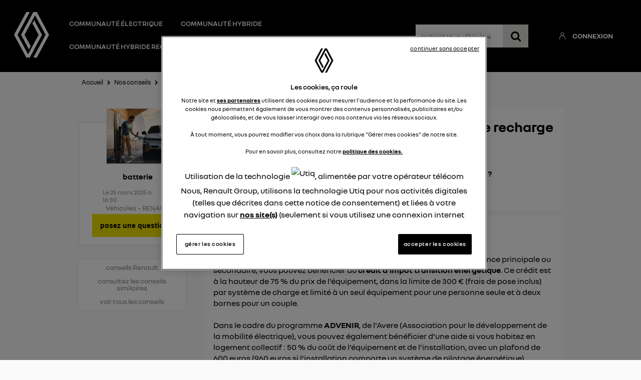

--- FILE ---
content_type: text/html; charset=utf-8
request_url: https://communaute-etech.renault.fr/thematic/BATTERIE/1392?p=2
body_size: 32471
content:

  <!DOCTYPE html>
  <html lang="fr-FR">
    <head>
      <meta charset="utf-8">
      <meta http-equiv="X-UA-Compatible" content="IE=edge">
      <meta name="viewport" content="width=device-width, initial-scale=1, maximum-scale=1, user-scalable=0"/>
      <title data-react-helmet="true" itemprop="name">batterie – Conseil – Communauté d’entraide Renault E-Tech - Page 2 1392</title>
      <meta data-react-helmet="true" name="description" content="Communauté Renault E-Tech: batterie -  - Existe t-il des aides pour faire installer une borne de recharge à domicile ? - Page 2"/><meta data-react-helmet="true" itemprop="image" content="https://media.wibilong.com/thematic/1392?date=1769005015024"/><meta data-react-helmet="true" name="robots" content="index, follow"/><meta data-react-helmet="true" property="article:published_time" content="2022-01-25T10:43:46.243Z"/><meta data-react-helmet="true" property="article:modified_time" content="2025-03-25T15:30:54.520Z"/><meta data-react-helmet="true" property="og:url" content="https://communaute-etech.renault.fr/thematic/BATTERIE/1392?p=2"/><meta data-react-helmet="true" property="og:title" content="batterie – Conseil – Communauté d’entraide Renault E-Tech - Page 2 1392"/><meta data-react-helmet="true" property="og:description" content="Communauté Renault E-Tech: batterie -  - Existe t-il des aides pour faire installer une borne de recharge à domicile ? - Page 2"/><meta data-react-helmet="true" property="og:type" content="article"/><meta data-react-helmet="true" property="og:image" content="https://media.wibilong.com/thematic/1392?date=1769005015024"/><meta data-react-helmet="true" property="og:locale" content="fr"/><meta data-react-helmet="true" property="twitter:card" content="summary"/><meta data-react-helmet="true" property="twitter:site" content=""/><meta data-react-helmet="true" property="twitter:title" content="batterie – Conseil – Communauté d’entraide Renault E-Tech - Page 2 1392"/><meta data-react-helmet="true" property="twitter:image" content="https://media.wibilong.com/thematic/1392?date=1769005015024"/><meta data-react-helmet="true" property="twitter:description" content="Communauté Renault E-Tech: batterie -  - Existe t-il des aides pour faire installer une borne de recharge à domicile ? - Page 2"/><meta data-react-helmet="true" property="fb:id" content=""/><meta data-react-helmet="true" name="google-site-verification" content="TSmkvKqYg_Xlc-kuHRaedeBdCzr5vm2ERvb9ZsV2taQ"/>
      <link data-react-helmet="true" rel="icon" href="https://imageme.wibilong.com/e-tech/img/ms-icon-70x70.png"/><link data-react-helmet="true" rel="canonical" href="https://communaute-etech.renault.fr/thematic/BATTERIE/1392?p=2"/><link data-react-helmet="true" rel="alternate" hrefLang="fr-FR" href="https://communaute-etech.renault.fr/thematic/BATTERIE/1392?p=2"/><link data-react-helmet="true" rel="prev" href="https://communaute-etech.renault.fr/thematic/BATTERIE/1392"/><link data-react-helmet="true" rel="next" href="https://communaute-etech.renault.fr/thematic/BATTERIE/1392?p=3"/>
      <link rel="stylesheet" href="https://statics.wibilong.com/merchants/wiservice-v3.renaultze-TPE027.fr/css/main.css?v=YpLazTXDnR">
      <link rel="preload" href="https://statics.wibilong.com/wiservices/v3/js/commons.bundle.min.js?v=YpLazTXDnR" as="script">
      <link rel="preload" href="https://statics.wibilong.com/wiservices/v3/js/bundle.min.js?v=YpLazTXDnR" as="script">
      <link rel="preload" href="https://statics.wibilong.com/wiservices/v3/js/vendors.bundle.min.js?v=YpLazTXDnR" as="script">
      <link rel="stylesheet" href="https://statics.wibilong.com/merchants/wiservice-v3.renaultze-TPE027.fr/css/_custom.css?v=YpLazTXDnR">
      
      
      <script>
        var _paq = window._paq = window._paq || [];
        _paq.push(['trackPageView']);
        _paq.push(['enableLinkTracking']);
        (function() {
          var u="//matomo.wibilong.com/";
          _paq.push(['setTrackerUrl', u+'matomo.php']);
          _paq.push(['setSiteId', 5]);
          var d=document, g=d.createElement('script'), s=d.getElementsByTagName('script')[0];
          g.async=true; g.src=u+'matomo.js'; s.parentNode.insertBefore(g,s);
        })();
      </script>
      
      <script data-react-helmet="true" type="application/ld+json">{
            "@context": "http://schema.org",
            "@type": "WebPage",
            "name": "batterie – Conseil – Communauté d’entraide Renault E-Tech - Page 2 1392",
            "description": "Communauté Renault E-Tech: batterie -  - Existe t-il des aides pour faire installer une borne de recharge à domicile ? - Page 2",
            
            
            "url": "https://communaute-etech.renault.fr/thematic/BATTERIE/1392?p=2"
          }</script>
    </head>
    <body>
      <main id="root"><div id="app-container"><div id="cookie-info-pannel" class="active"><div class="close"><i class="fa fa-close"></i></div><span>En poursuivant votre navigation, vous acceptez l&#x27;utilisation des cookies pour vous proposer des services et des offres adaptés à vos centres d&#x27;intérêts et réaliser des statistiques. Pour en savoir plus,<!-- --> <a rel="nofollow" href="/cookies">cliquez ici.</a></span></div><div id="page-thematic"><section id="header" class="container-wide "><div class="row"><div id="wrapper-26603" class="wrapper m-12 t-12 d-12 w-12"><div class="row"><div id="wrapper-26605" class="wrapper m-12 t-12 d-12 w-12"><div id="widget-undefined" class="widget widget-undefined"></div></div></div></div></div><div class="row"><div id="wrapper-19727" class="wrapper m-12 t-12 d-6 w-7"><div class="row"><div id="wrapper-19729" class="wrapper m-12 t-12 d-12 w-12"><div id="widget-6037" class="widget widget-html no-padding no-background no-margin"><div class="inner"><header class="header container"><a class="logo" href="https://communaute-etech.renault.fr/"><img src="https://imageme.wibilong.com/renaultze/v3/img/Logo-Renault-White.png" alt="Logo Groupe Renault"/></a><nav id="menu" class="menu" tabindex="-1"><button class="menu_button menu_button--open js-open" aria-label="Open menu" aria-expanded="false" type="button">☰</button><div class="menu_list"><button class="menu_button menu_button--close js-close" aria-label="Close menu" aria-expanded="true" type="button">×</button><ul class="menu_list_inner"><li class="menu_item"><a href="https://communaute-etech.renault.fr/category/ELECTRIQUES/2284">Communauté électrique</a></li><li class="menu_item"><a href="https://communaute-etech.renault.fr/category/HYBRIDES/2493">Communauté hybride</a></li><li class="menu_item"><a href="https://communaute-etech.renault.fr/category/HYBRIDES-RECHARGEABLES/2494">Communauté hybride rechargeable</a></li><li class="menu_item"><a href="https://communaute-etech.renault.fr/articles">Articles</a></li></ul></div></nav></header></div></div></div></div></div><div id="wrapper-26015" class="wrapper m-12 t-12 d-6 w-5"><div class="row"><div id="wrapper-26017" class="wrapper m-12 t-12 d-12 w-12"><div id="widget-8032" class="widget widget-navbar"><div class="inner"><nav class="menu "><ul><li class="menu-item-breadcrumb"><a title="Accueil" href="/">Accueil</a></li><li class="menu-search"><form id="forum-search" action="/search" class="disabled" method="GET"><div class="form-search with-icon"><input type="search" name="term" placeholder="recherchez un véhicule, un système multimédia, une question ..." minLength="3" value=""/><button type="submit" class="input-icon"><i class="fa fa-search fa-fw"></i></button></div></form></li><li class="menu-item-register"><a rel="nofollow" title=" " href="/users/create"> </a></li><li class="menu-item-login"><a rel="nofollow" title="Connexion" href="/login">Connexion</a></li></ul></nav><div class="breadcrumbs"><div class="step-container"><h6 class="step"><a title="Accueil" href="/">Accueil</a></h6></div><div class="steps-wrapper"><div class="step-container"><i class="separator fa fa-fw fa-chevron-right"></i><h6 class="step"><a href="/thematics" title="Nos conseils">Nos conseils</a></h6></div><div class="step-container"><i class="separator fa fa-fw fa-chevron-right"></i><h6 class="step">Batterie</h6></div><script type="application/ld+json">{
    "@context": "http://schema.org",
    "@type": "BreadcrumbList",
    "itemListElement": [[{"@type":"ListItem","position":1,"name":"Accueil","item":"https://communaute-etech.renault.fr"},{"@type":"ListItem","position":2,"name":"Nos conseils","item":"https://communaute-etech.renault.fr/thematics"},{"@type":"ListItem","position":3,"name":"Batterie","item":"https://communaute-etech.renault.fr/thematic/batterie/1392"}]]
  }</script></div></div></div></div></div></div></div></div></section><section id="thematic-content" class="container-regular page-container"><div class="row"><div id="wrapper-19890" class="wrapper m-12 t-3 d-3 w-3"><div class="row"><div id="wrapper-26004" class="wrapper m-12 t-12 d-12 w-12"><div id="widget-8027" class="widget widget-thematic-info"><div class="inner"><div id="thematic-info" class="page-info"><div><div class="picture-wrapper"><img id="thematic-picture" src="https://media.wibilong.com/thematic/1392?date=1769005015024" alt="batterie"/></div><div class="info-wrapper"><h1 class="title">batterie</h1><h2 class="date"><span class="creation-date">Le <time dateTime="1742916600000">25 mars 2025</time> à <time dateTime="1742916600000">16:30</time></span></h2><div class="tags-container"><h2 class="category tag"><a title="Véhicules" href="/category/VEHICULES/2272">Véhicules</a></h2><h2 class="brand tag"><a title="RENAULT" href="/brand/RENAULT/17">RENAULT</a></h2></div></div><footer><button type="button" class="button button-thirdary ask-question">posez une question</button></footer></div></div></div></div></div></div><div class="row"><div id="wrapper-25559" class="wrapper m-12 t-12 d-12 w-12"><div id="widget-7872" class="widget widget-thematic-navigation"><div class="inner"></div></div></div></div></div><div id="wrapper-19895" class="wrapper m-12 t-9 d-9 w-9"><div class="row"><div id="wrapper-19897" class="wrapper m-12 t-12 d-12 w-12"><div id="widget-6086" class="widget widget-official-contributions"><div class="inner"><div><section id="official-question" class="official-contribution"><article class="question"><header><h1 class="title">Aides aux frais installation d&#x27;une borne de recharge</h1><div class="header-content-container"><div class="author-preview"><div class="icons"><span class="user-icon "><span class="" style="display:inline-block"></span></span></div><div class="user-info"><div class="author-container"><span class="author">Elena42<div id="isOwner-tooltip"><div class="__react_component_tooltip tcd8e436d-f42c-4c75-8a3d-58cef30290b9 place-top type-info allow_click" id="IYsBQTvg76DNDlfkZ7aAFEoM3" data-id="tooltip"><style aria-hidden="true">
  	.tcd8e436d-f42c-4c75-8a3d-58cef30290b9 {
	    color: #fff;
	    background: #337AB7;
	    border: 1px solid transparent;
	    border-radius: undefinedpx;
	    padding: 8px 21px;
  	}

  	.tcd8e436d-f42c-4c75-8a3d-58cef30290b9.place-top {
        margin-top: -10px;
    }
    .tcd8e436d-f42c-4c75-8a3d-58cef30290b9.place-top::before {
        content: "";
        background-color: inherit;
        position: absolute;
        z-index: 2;
        width: 20px;
        height: 12px;
    }
    .tcd8e436d-f42c-4c75-8a3d-58cef30290b9.place-top::after {
        content: "";
        position: absolute;
        width: 10px;
        height: 10px;
        border-top-right-radius: undefinedpx;
        border: 1px solid transparent;
        background-color: #337AB7;
        z-index: -2;
        bottom: -6px;
        left: 50%;
        margin-left: -6px;
        transform: rotate(135deg);
    }

    .tcd8e436d-f42c-4c75-8a3d-58cef30290b9.place-bottom {
        margin-top: 10px;
    }
    .tcd8e436d-f42c-4c75-8a3d-58cef30290b9.place-bottom::before {
        content: "";
        background-color: inherit;
        position: absolute;
        z-index: -1;
        width: 18px;
        height: 10px;
    }
    .tcd8e436d-f42c-4c75-8a3d-58cef30290b9.place-bottom::after {
        content: "";
        position: absolute;
        width: 10px;
        height: 10px;
        border-top-right-radius: undefinedpx;
        border: 1px solid transparent;
        background-color: #337AB7;
        z-index: -2;
        top: -6px;
        left: 50%;
        margin-left: -6px;
        transform: rotate(45deg);
    }

    .tcd8e436d-f42c-4c75-8a3d-58cef30290b9.place-left {
        margin-left: -10px;
    }
    .tcd8e436d-f42c-4c75-8a3d-58cef30290b9.place-left::before {
        content: "";
        background-color: inherit;
        position: absolute;
        z-index: -1;
        width: 10px;
        height: 18px;
    }
    .tcd8e436d-f42c-4c75-8a3d-58cef30290b9.place-left::after {
        content: "";
        position: absolute;
        width: 10px;
        height: 10px;
        border-top-right-radius: undefinedpx;
        border: 1px solid transparent;
        background-color: #337AB7;
        z-index: -2;
        right: -6px;
        top: 50%;
        margin-top: -6px;
        transform: rotate(45deg);
    }

    .tcd8e436d-f42c-4c75-8a3d-58cef30290b9.place-right {
        margin-left: 10px;
    }
    .tcd8e436d-f42c-4c75-8a3d-58cef30290b9.place-right::before {
        content: "";
        background-color: inherit;
        position: absolute;
        z-index: -1;
        width: 10px;
        height: 18px;
    }
    .tcd8e436d-f42c-4c75-8a3d-58cef30290b9.place-right::after {
        content: "";
        position: absolute;
        width: 10px;
        height: 10px;
        border-top-right-radius: undefinedpx;
        border: 1px solid transparent;
        background-color: #337AB7;
        z-index: -2;
        left: -6px;
        top: 50%;
        margin-top: -6px;
        transform: rotate(-135deg);
    }
  </style><div class="tooltip-helper-container"><svg aria-hidden="true" focusable="false" data-prefix="fas" data-icon="check-circle" class="svg-inline--fa fa-check-circle fa-w-16 fa-3x tooltip-verified-tag" role="img" xmlns="http://www.w3.org/2000/svg" viewBox="0 0 512 512"><path fill="currentColor" d="M504 256c0 136.967-111.033 248-248 248S8 392.967 8 256 119.033 8 256 8s248 111.033 248 248zM227.314 387.314l184-184c6.248-6.248 6.248-16.379 0-22.627l-22.627-22.627c-6.248-6.249-16.379-6.249-22.628 0L216 308.118l-70.059-70.059c-6.248-6.248-16.379-6.248-22.628 0l-22.627 22.627c-6.248 6.248-6.248 16.379 0 22.627l104 104c6.249 6.249 16.379 6.249 22.628.001z"></path></svg><br/><span class="tooltip-title"><h5>isOwnerTag.helperTitle</h5></span><span class="tooltip-text"><p>isOwnerTag.helperText<!-- --> <a href="https://communaute-etech.renault.fr/faq"><span class="linkToFaq">isOwnerTag.helperLinkToFaq</span></a></p></span></div></div></div></span></div><span class="creation-date">Le <time dateTime="1643127840000">25 janvier 2022</time> à <time dateTime="1643127840000">17:24</time></span></div></div><div class="user-infos-container"><div></div></div></div></header><div class="content rich-content"><h3 class="remove-h3-style"><p><strong>Existe t-il des aides pour faire installer une borne de recharge à domicile ?</strong></p></h3></div><footer class="meta"><div class="meta-group like-button-container"><div class="like-button"><div class="like-icon"><div style="width:150px;height:150px;overflow:hidden;margin:0 auto;outline:none" title="" role="button" aria-label="animation" tabindex="0"></div></div><span class="like-count">4</span></div></div><div class="meta-group"><div class="share-btn-container official-question-share-button"><div class="button-list"><svg aria-hidden="true" focusable="false" data-prefix="fab" data-icon="facebook-f" class="svg-inline--fa fa-facebook-f fa-w-10 fa-lg share-btn" role="img" xmlns="http://www.w3.org/2000/svg" viewBox="0 0 320 512"><path fill="currentColor" d="M279.14 288l14.22-92.66h-88.91v-60.13c0-25.35 12.42-50.06 52.24-50.06h40.42V6.26S260.43 0 225.36 0c-73.22 0-121.08 44.38-121.08 124.72v70.62H22.89V288h81.39v224h100.17V288z"></path></svg><svg aria-hidden="true" focusable="false" data-prefix="fab" data-icon="twitter" class="svg-inline--fa fa-twitter fa-w-16 fa-lg share-btn" role="img" xmlns="http://www.w3.org/2000/svg" viewBox="0 0 512 512"><path fill="currentColor" d="M459.37 151.716c.325 4.548.325 9.097.325 13.645 0 138.72-105.583 298.558-298.558 298.558-59.452 0-114.68-17.219-161.137-47.106 8.447.974 16.568 1.299 25.34 1.299 49.055 0 94.213-16.568 130.274-44.832-46.132-.975-84.792-31.188-98.112-72.772 6.498.974 12.995 1.624 19.818 1.624 9.421 0 18.843-1.3 27.614-3.573-48.081-9.747-84.143-51.98-84.143-102.985v-1.299c13.969 7.797 30.214 12.67 47.431 13.319-28.264-18.843-46.781-51.005-46.781-87.391 0-19.492 5.197-37.36 14.294-52.954 51.655 63.675 129.3 105.258 216.365 109.807-1.624-7.797-2.599-15.918-2.599-24.04 0-57.828 46.782-104.934 104.934-104.934 30.213 0 57.502 12.67 76.67 33.137 23.715-4.548 46.456-13.32 66.599-25.34-7.798 24.366-24.366 44.833-46.132 57.827 21.117-2.273 41.584-8.122 60.426-16.243-14.292 20.791-32.161 39.308-52.628 54.253z"></path></svg><svg aria-hidden="true" focusable="false" data-prefix="fab" data-icon="linkedin" class="svg-inline--fa fa-linkedin fa-w-14 fa-lg share-btn" role="img" xmlns="http://www.w3.org/2000/svg" viewBox="0 0 448 512"><path fill="currentColor" d="M416 32H31.9C14.3 32 0 46.5 0 64.3v383.4C0 465.5 14.3 480 31.9 480H416c17.6 0 32-14.5 32-32.3V64.3c0-17.8-14.4-32.3-32-32.3zM135.4 416H69V202.2h66.5V416zm-33.2-243c-21.3 0-38.5-17.3-38.5-38.5S80.9 96 102.2 96c21.2 0 38.5 17.3 38.5 38.5 0 21.3-17.2 38.5-38.5 38.5zm282.1 243h-66.4V312c0-24.8-.5-56.7-34.5-56.7-34.6 0-39.9 27-39.9 54.9V416h-66.4V202.2h63.7v29.2h.9c8.9-16.8 30.6-34.5 62.9-34.5 67.2 0 79.7 44.3 79.7 101.9V416z"></path></svg><svg aria-hidden="true" focusable="false" data-prefix="fas" data-icon="link" class="svg-inline--fa fa-link fa-w-16 fa-lg share-btn" role="img" xmlns="http://www.w3.org/2000/svg" viewBox="0 0 512 512"><path fill="currentColor" d="M326.612 185.391c59.747 59.809 58.927 155.698.36 214.59-.11.12-.24.25-.36.37l-67.2 67.2c-59.27 59.27-155.699 59.262-214.96 0-59.27-59.26-59.27-155.7 0-214.96l37.106-37.106c9.84-9.84 26.786-3.3 27.294 10.606.648 17.722 3.826 35.527 9.69 52.721 1.986 5.822.567 12.262-3.783 16.612l-13.087 13.087c-28.026 28.026-28.905 73.66-1.155 101.96 28.024 28.579 74.086 28.749 102.325.51l67.2-67.19c28.191-28.191 28.073-73.757 0-101.83-3.701-3.694-7.429-6.564-10.341-8.569a16.037 16.037 0 0 1-6.947-12.606c-.396-10.567 3.348-21.456 11.698-29.806l21.054-21.055c5.521-5.521 14.182-6.199 20.584-1.731a152.482 152.482 0 0 1 20.522 17.197zM467.547 44.449c-59.261-59.262-155.69-59.27-214.96 0l-67.2 67.2c-.12.12-.25.25-.36.37-58.566 58.892-59.387 154.781.36 214.59a152.454 152.454 0 0 0 20.521 17.196c6.402 4.468 15.064 3.789 20.584-1.731l21.054-21.055c8.35-8.35 12.094-19.239 11.698-29.806a16.037 16.037 0 0 0-6.947-12.606c-2.912-2.005-6.64-4.875-10.341-8.569-28.073-28.073-28.191-73.639 0-101.83l67.2-67.19c28.239-28.239 74.3-28.069 102.325.51 27.75 28.3 26.872 73.934-1.155 101.96l-13.087 13.087c-4.35 4.35-5.769 10.79-3.783 16.612 5.864 17.194 9.042 34.999 9.69 52.721.509 13.906 17.454 20.446 27.294 10.606l37.106-37.106c59.271-59.259 59.271-155.699.001-214.959z"></path></svg></div><div class="ctrl"><svg aria-hidden="true" focusable="false" data-prefix="fas" data-icon="share" class="svg-inline--fa fa-share fa-w-16 fa-lg share-btn" role="img" xmlns="http://www.w3.org/2000/svg" viewBox="0 0 512 512"><path fill="currentColor" d="M503.691 189.836L327.687 37.851C312.281 24.546 288 35.347 288 56.015v80.053C127.371 137.907 0 170.1 0 322.326c0 61.441 39.581 122.309 83.333 154.132 13.653 9.931 33.111-2.533 28.077-18.631C66.066 312.814 132.917 274.316 288 272.085V360c0 20.7 24.3 31.453 39.687 18.164l176.004-152c11.071-9.562 11.086-26.753 0-36.328z"></path></svg></div></div></div></footer></article></section><section id="official-reply" class="official-contribution"><article class="reply reply-component"><header><div class="header-content-container"><div class="author-preview"><div class="icons"><span class="user-icon "><span class="" style="display:inline-block"></span></span></div><div class="user-info"><div class="author-container"><span class="author">Louise de Renault<div id="isOwner-tooltip"><div class="__react_component_tooltip t8644d55f-add7-484a-b4aa-10858a25689b place-top type-info allow_click" id="y1RwVyZvquuFzWaTXCNdYAagp" data-id="tooltip"><style aria-hidden="true">
  	.t8644d55f-add7-484a-b4aa-10858a25689b {
	    color: #fff;
	    background: #337AB7;
	    border: 1px solid transparent;
	    border-radius: undefinedpx;
	    padding: 8px 21px;
  	}

  	.t8644d55f-add7-484a-b4aa-10858a25689b.place-top {
        margin-top: -10px;
    }
    .t8644d55f-add7-484a-b4aa-10858a25689b.place-top::before {
        content: "";
        background-color: inherit;
        position: absolute;
        z-index: 2;
        width: 20px;
        height: 12px;
    }
    .t8644d55f-add7-484a-b4aa-10858a25689b.place-top::after {
        content: "";
        position: absolute;
        width: 10px;
        height: 10px;
        border-top-right-radius: undefinedpx;
        border: 1px solid transparent;
        background-color: #337AB7;
        z-index: -2;
        bottom: -6px;
        left: 50%;
        margin-left: -6px;
        transform: rotate(135deg);
    }

    .t8644d55f-add7-484a-b4aa-10858a25689b.place-bottom {
        margin-top: 10px;
    }
    .t8644d55f-add7-484a-b4aa-10858a25689b.place-bottom::before {
        content: "";
        background-color: inherit;
        position: absolute;
        z-index: -1;
        width: 18px;
        height: 10px;
    }
    .t8644d55f-add7-484a-b4aa-10858a25689b.place-bottom::after {
        content: "";
        position: absolute;
        width: 10px;
        height: 10px;
        border-top-right-radius: undefinedpx;
        border: 1px solid transparent;
        background-color: #337AB7;
        z-index: -2;
        top: -6px;
        left: 50%;
        margin-left: -6px;
        transform: rotate(45deg);
    }

    .t8644d55f-add7-484a-b4aa-10858a25689b.place-left {
        margin-left: -10px;
    }
    .t8644d55f-add7-484a-b4aa-10858a25689b.place-left::before {
        content: "";
        background-color: inherit;
        position: absolute;
        z-index: -1;
        width: 10px;
        height: 18px;
    }
    .t8644d55f-add7-484a-b4aa-10858a25689b.place-left::after {
        content: "";
        position: absolute;
        width: 10px;
        height: 10px;
        border-top-right-radius: undefinedpx;
        border: 1px solid transparent;
        background-color: #337AB7;
        z-index: -2;
        right: -6px;
        top: 50%;
        margin-top: -6px;
        transform: rotate(45deg);
    }

    .t8644d55f-add7-484a-b4aa-10858a25689b.place-right {
        margin-left: 10px;
    }
    .t8644d55f-add7-484a-b4aa-10858a25689b.place-right::before {
        content: "";
        background-color: inherit;
        position: absolute;
        z-index: -1;
        width: 10px;
        height: 18px;
    }
    .t8644d55f-add7-484a-b4aa-10858a25689b.place-right::after {
        content: "";
        position: absolute;
        width: 10px;
        height: 10px;
        border-top-right-radius: undefinedpx;
        border: 1px solid transparent;
        background-color: #337AB7;
        z-index: -2;
        left: -6px;
        top: 50%;
        margin-top: -6px;
        transform: rotate(-135deg);
    }
  </style><div class="tooltip-helper-container"><svg aria-hidden="true" focusable="false" data-prefix="fas" data-icon="check-circle" class="svg-inline--fa fa-check-circle fa-w-16 fa-3x tooltip-verified-tag" role="img" xmlns="http://www.w3.org/2000/svg" viewBox="0 0 512 512"><path fill="currentColor" d="M504 256c0 136.967-111.033 248-248 248S8 392.967 8 256 119.033 8 256 8s248 111.033 248 248zM227.314 387.314l184-184c6.248-6.248 6.248-16.379 0-22.627l-22.627-22.627c-6.248-6.249-16.379-6.249-22.628 0L216 308.118l-70.059-70.059c-6.248-6.248-16.379-6.248-22.628 0l-22.627 22.627c-6.248 6.248-6.248 16.379 0 22.627l104 104c6.249 6.249 16.379 6.249 22.628.001z"></path></svg><br/><span class="tooltip-title"><h5>isOwnerTag.helperTitle</h5></span><span class="tooltip-text"><p>isOwnerTag.helperText<!-- --> <a href="https://communaute-etech.renault.fr/faq"><span class="linkToFaq">isOwnerTag.helperLinkToFaq</span></a></p></span></div></div></div></span></div><span class="creation-date">Le <time dateTime="1643127840000">25 janvier 2022</time> à <time dateTime="1643127840000">17:24</time></span></div></div><div class="user-infos-container"><div><span class="merchant-logo"><span class="" style="display:inline-block"></span></span></div></div></div></header><div class="content rich-content"><p>En tant que propriétaire, locataire ou occupant à titre gratuit d’une résidence principale ou secondaire, vous pouvez bénéficier du <strong>crédit d&#x27;impôt transition énergétique</strong>. Ce crédit est à la hauteur de 75 % du prix de l&#x27;équipement, dans la limite de 300 € (frais de pose inclus) par système de charge et limité à un seul équipement pour une personne seule et à deux bornes pour un couple.</p><p><br/></p><p>Dans le cadre du programme <strong>ADVENIR</strong>, de l&#x27;Avere (Association pour le développement de la mobilité électrique), vous pouvez également bénéficier d’une aide si vous habitez en logement collectif : 50 % du coût de l’équipement et de l’installation, avec un plafond de 600 euros (960 euros si l’installation comporte un système de pilotage énergétique).</p></div><footer><div class="like-button-container"><div class="like-button"><div class="like-icon"><div style="width:150px;height:150px;overflow:hidden;margin:0 auto;outline:none" title="" role="button" aria-label="animation" tabindex="0"></div></div><span class="like-count">3</span></div></div><hr class="separator"/><div class="useful-btn-component "><span class="text">Avez vous trouvé ce conseil utile ?</span><main class="button-container"><button class="item " type="button">Oui</button><button class="item " type="button">Non</button></main></div></footer></article></section></div></div></div></div></div><div class="row"><div id="wrapper-19899" class="wrapper m-12 t-12 d-12 w-12"><div id="widget-6087" class="widget widget-thematic-thread"><div class="inner"><h3 class="title">Cela ne résout pas votre problème ?</h3><div id="thread-list-wrapper" name="list-top"><div class="contribution-result-list"><article class="question animated fadeIn"><div class="top-block"><header><div class="header-block-left"><a href="/forum/RENAULT/SCENIC-E-TECH-ELECTRIQUE/MISE-A-JOUR/5553619/607933"><div class="author-preview"><div class="icons"><span class="user-icon "><span class="" style="display:inline-block"></span></span></div><div class="user-info"><div class="author-container"><span class="author"><a title="a.en91899716" href="/member/35313980"><span class="clickablePseudoColor">a.en91899716</span></a><div id="isOwner-tooltip"><div class="__react_component_tooltip t3068ddb5-31c2-4178-9eba-d39be78de9cc place-top type-info allow_click" id="bfV84DpDdIgVIw7wpsQhcgOoL" data-id="tooltip"><style aria-hidden="true">
  	.t3068ddb5-31c2-4178-9eba-d39be78de9cc {
	    color: #fff;
	    background: #337AB7;
	    border: 1px solid transparent;
	    border-radius: undefinedpx;
	    padding: 8px 21px;
  	}

  	.t3068ddb5-31c2-4178-9eba-d39be78de9cc.place-top {
        margin-top: -10px;
    }
    .t3068ddb5-31c2-4178-9eba-d39be78de9cc.place-top::before {
        content: "";
        background-color: inherit;
        position: absolute;
        z-index: 2;
        width: 20px;
        height: 12px;
    }
    .t3068ddb5-31c2-4178-9eba-d39be78de9cc.place-top::after {
        content: "";
        position: absolute;
        width: 10px;
        height: 10px;
        border-top-right-radius: undefinedpx;
        border: 1px solid transparent;
        background-color: #337AB7;
        z-index: -2;
        bottom: -6px;
        left: 50%;
        margin-left: -6px;
        transform: rotate(135deg);
    }

    .t3068ddb5-31c2-4178-9eba-d39be78de9cc.place-bottom {
        margin-top: 10px;
    }
    .t3068ddb5-31c2-4178-9eba-d39be78de9cc.place-bottom::before {
        content: "";
        background-color: inherit;
        position: absolute;
        z-index: -1;
        width: 18px;
        height: 10px;
    }
    .t3068ddb5-31c2-4178-9eba-d39be78de9cc.place-bottom::after {
        content: "";
        position: absolute;
        width: 10px;
        height: 10px;
        border-top-right-radius: undefinedpx;
        border: 1px solid transparent;
        background-color: #337AB7;
        z-index: -2;
        top: -6px;
        left: 50%;
        margin-left: -6px;
        transform: rotate(45deg);
    }

    .t3068ddb5-31c2-4178-9eba-d39be78de9cc.place-left {
        margin-left: -10px;
    }
    .t3068ddb5-31c2-4178-9eba-d39be78de9cc.place-left::before {
        content: "";
        background-color: inherit;
        position: absolute;
        z-index: -1;
        width: 10px;
        height: 18px;
    }
    .t3068ddb5-31c2-4178-9eba-d39be78de9cc.place-left::after {
        content: "";
        position: absolute;
        width: 10px;
        height: 10px;
        border-top-right-radius: undefinedpx;
        border: 1px solid transparent;
        background-color: #337AB7;
        z-index: -2;
        right: -6px;
        top: 50%;
        margin-top: -6px;
        transform: rotate(45deg);
    }

    .t3068ddb5-31c2-4178-9eba-d39be78de9cc.place-right {
        margin-left: 10px;
    }
    .t3068ddb5-31c2-4178-9eba-d39be78de9cc.place-right::before {
        content: "";
        background-color: inherit;
        position: absolute;
        z-index: -1;
        width: 10px;
        height: 18px;
    }
    .t3068ddb5-31c2-4178-9eba-d39be78de9cc.place-right::after {
        content: "";
        position: absolute;
        width: 10px;
        height: 10px;
        border-top-right-radius: undefinedpx;
        border: 1px solid transparent;
        background-color: #337AB7;
        z-index: -2;
        left: -6px;
        top: 50%;
        margin-top: -6px;
        transform: rotate(-135deg);
    }
  </style><div class="tooltip-helper-container"><svg aria-hidden="true" focusable="false" data-prefix="fas" data-icon="check-circle" class="svg-inline--fa fa-check-circle fa-w-16 fa-3x tooltip-verified-tag" role="img" xmlns="http://www.w3.org/2000/svg" viewBox="0 0 512 512"><path fill="currentColor" d="M504 256c0 136.967-111.033 248-248 248S8 392.967 8 256 119.033 8 256 8s248 111.033 248 248zM227.314 387.314l184-184c6.248-6.248 6.248-16.379 0-22.627l-22.627-22.627c-6.248-6.249-16.379-6.249-22.628 0L216 308.118l-70.059-70.059c-6.248-6.248-16.379-6.248-22.628 0l-22.627 22.627c-6.248 6.248-6.248 16.379 0 22.627l104 104c6.249 6.249 16.379 6.249 22.628.001z"></path></svg><br/><span class="tooltip-title"><h5>isOwnerTag.helperTitle</h5></span><span class="tooltip-text"><p>isOwnerTag.helperText<!-- --> </p></span></div></div></div></span></div><span class="product-origin">Utilisateur <strong>Scenic E-Tech électrique - RENAULT</strong></span><span class="creation-date">Le <time dateTime="1768918980000">20 janvier 2026</time> à <time dateTime="1768918980000">15:23</time></span></div></div></a></div><div class="syndication-info"></div></header><div class="labels-container"></div><div class="content"><div><div class="content-container"><div><h4 class="title"><a href="/forum/RENAULT/SCENIC-E-TECH-ELECTRIQUE/MISE-A-JOUR/5553619/607933">Mise à jour</a></h4><p class="description">Bonjour, véhicule d&#x27;avril 2025 je n&#x27;ai à ce jour eu aucune mise à jour. Est ce normal ??? car j&#x27;attend la MAJ One pédal. Je ne pense pas devoir me connecter sur la WIFI de mon domicile ??? Merci pour vos réponses. Très cordialement.</p></div></div></div></div></div><footer class="meta"><div class="meta-group"><a class="reply-count" href="/forum/RENAULT/SCENIC-E-TECH-ELECTRIQUE/MISE-A-JOUR/5553619/607933">Lire les 9 réponses</a></div><div class="meta-group"><span>Répondre</span></div><div class="meta-group like-button-container"><div class="like-button"><div class="like-icon"><div style="width:150px;height:150px;overflow:hidden;margin:0 auto;outline:none" title="" role="button" aria-label="animation" tabindex="0"></div></div><span class="like-count">0</span></div></div></footer></article><article class="question animated fadeIn"><div class="top-block"><header><div class="header-block-left"><a href="/forum/RENAULT/RENAULT-5-E-TECH-ELECTRIQUE/BATTERIE-R5-SURBONUS-2026/5553617/608339"><div class="author-preview"><div class="icons"><span class="user-icon "><span class="" style="display:inline-block"></span></span></div><div class="user-info"><div class="author-container"><span class="author"><a title="mimile" href="/member/35552011"><span class="clickablePseudoColor">mimile</span></a><div id="isOwner-tooltip"><div class="__react_component_tooltip t0b30fba0-8eb2-4c97-be8c-266594c05e77 place-top type-info allow_click" id="HIcenVZKnIsdm1zVeCj9th1mc" data-id="tooltip"><style aria-hidden="true">
  	.t0b30fba0-8eb2-4c97-be8c-266594c05e77 {
	    color: #fff;
	    background: #337AB7;
	    border: 1px solid transparent;
	    border-radius: undefinedpx;
	    padding: 8px 21px;
  	}

  	.t0b30fba0-8eb2-4c97-be8c-266594c05e77.place-top {
        margin-top: -10px;
    }
    .t0b30fba0-8eb2-4c97-be8c-266594c05e77.place-top::before {
        content: "";
        background-color: inherit;
        position: absolute;
        z-index: 2;
        width: 20px;
        height: 12px;
    }
    .t0b30fba0-8eb2-4c97-be8c-266594c05e77.place-top::after {
        content: "";
        position: absolute;
        width: 10px;
        height: 10px;
        border-top-right-radius: undefinedpx;
        border: 1px solid transparent;
        background-color: #337AB7;
        z-index: -2;
        bottom: -6px;
        left: 50%;
        margin-left: -6px;
        transform: rotate(135deg);
    }

    .t0b30fba0-8eb2-4c97-be8c-266594c05e77.place-bottom {
        margin-top: 10px;
    }
    .t0b30fba0-8eb2-4c97-be8c-266594c05e77.place-bottom::before {
        content: "";
        background-color: inherit;
        position: absolute;
        z-index: -1;
        width: 18px;
        height: 10px;
    }
    .t0b30fba0-8eb2-4c97-be8c-266594c05e77.place-bottom::after {
        content: "";
        position: absolute;
        width: 10px;
        height: 10px;
        border-top-right-radius: undefinedpx;
        border: 1px solid transparent;
        background-color: #337AB7;
        z-index: -2;
        top: -6px;
        left: 50%;
        margin-left: -6px;
        transform: rotate(45deg);
    }

    .t0b30fba0-8eb2-4c97-be8c-266594c05e77.place-left {
        margin-left: -10px;
    }
    .t0b30fba0-8eb2-4c97-be8c-266594c05e77.place-left::before {
        content: "";
        background-color: inherit;
        position: absolute;
        z-index: -1;
        width: 10px;
        height: 18px;
    }
    .t0b30fba0-8eb2-4c97-be8c-266594c05e77.place-left::after {
        content: "";
        position: absolute;
        width: 10px;
        height: 10px;
        border-top-right-radius: undefinedpx;
        border: 1px solid transparent;
        background-color: #337AB7;
        z-index: -2;
        right: -6px;
        top: 50%;
        margin-top: -6px;
        transform: rotate(45deg);
    }

    .t0b30fba0-8eb2-4c97-be8c-266594c05e77.place-right {
        margin-left: 10px;
    }
    .t0b30fba0-8eb2-4c97-be8c-266594c05e77.place-right::before {
        content: "";
        background-color: inherit;
        position: absolute;
        z-index: -1;
        width: 10px;
        height: 18px;
    }
    .t0b30fba0-8eb2-4c97-be8c-266594c05e77.place-right::after {
        content: "";
        position: absolute;
        width: 10px;
        height: 10px;
        border-top-right-radius: undefinedpx;
        border: 1px solid transparent;
        background-color: #337AB7;
        z-index: -2;
        left: -6px;
        top: 50%;
        margin-top: -6px;
        transform: rotate(-135deg);
    }
  </style><div class="tooltip-helper-container"><svg aria-hidden="true" focusable="false" data-prefix="fas" data-icon="check-circle" class="svg-inline--fa fa-check-circle fa-w-16 fa-3x tooltip-verified-tag" role="img" xmlns="http://www.w3.org/2000/svg" viewBox="0 0 512 512"><path fill="currentColor" d="M504 256c0 136.967-111.033 248-248 248S8 392.967 8 256 119.033 8 256 8s248 111.033 248 248zM227.314 387.314l184-184c6.248-6.248 6.248-16.379 0-22.627l-22.627-22.627c-6.248-6.249-16.379-6.249-22.628 0L216 308.118l-70.059-70.059c-6.248-6.248-16.379-6.248-22.628 0l-22.627 22.627c-6.248 6.248-6.248 16.379 0 22.627l104 104c6.249 6.249 16.379 6.249 22.628.001z"></path></svg><br/><span class="tooltip-title"><h5>isOwnerTag.helperTitle</h5></span><span class="tooltip-text"><p>isOwnerTag.helperText<!-- --> </p></span></div></div></div></span></div><span class="product-origin">Utilisateur <strong>Renault 5 E-Tech électrique - RENAULT</strong></span><span class="creation-date">Le <time dateTime="1768918920000">20 janvier 2026</time> à <time dateTime="1768918920000">15:22</time></span></div></div></a></div><div class="syndication-info"></div></header><div class="labels-container"></div><div class="content"><div><div class="content-container"><div><h4 class="title">Batterie R5 SURBONUS 2026</h4><p class="description">bonjour 
quand sera éligible la R5 au surbonus batterie européenne?
Merci</p></div></div></div></div></div><footer class="meta"><div class="meta-group"><span>Répondre</span></div><div class="meta-group like-button-container"><div class="like-button"><div class="like-icon"><div style="width:150px;height:150px;overflow:hidden;margin:0 auto;outline:none" title="" role="button" aria-label="animation" tabindex="0"></div></div><span class="like-count">0</span></div></div></footer></article><article class="question animated fadeIn"><div class="top-block"><header><div class="header-block-left"><a href="/forum/RENAULT/CAPTUR-E-TECH-FULL-HYBRID/BATTERIE-EN-CHARGE/5553613/594908"><div class="author-preview"><div class="icons"><span class="user-icon "><span class="" style="display:inline-block"></span></span></div><div class="user-info"><div class="author-container"><span class="author"><a title="phil41346352" href="/member/32729991"><span class="clickablePseudoColor">phil41346352</span></a><div id="isOwner-tooltip"><div class="__react_component_tooltip t6ddba8bd-8dc7-4737-b090-63acc4610b59 place-top type-info allow_click" id="W5Ck7ArHvxYKIha97tYGm9fFf" data-id="tooltip"><style aria-hidden="true">
  	.t6ddba8bd-8dc7-4737-b090-63acc4610b59 {
	    color: #fff;
	    background: #337AB7;
	    border: 1px solid transparent;
	    border-radius: undefinedpx;
	    padding: 8px 21px;
  	}

  	.t6ddba8bd-8dc7-4737-b090-63acc4610b59.place-top {
        margin-top: -10px;
    }
    .t6ddba8bd-8dc7-4737-b090-63acc4610b59.place-top::before {
        content: "";
        background-color: inherit;
        position: absolute;
        z-index: 2;
        width: 20px;
        height: 12px;
    }
    .t6ddba8bd-8dc7-4737-b090-63acc4610b59.place-top::after {
        content: "";
        position: absolute;
        width: 10px;
        height: 10px;
        border-top-right-radius: undefinedpx;
        border: 1px solid transparent;
        background-color: #337AB7;
        z-index: -2;
        bottom: -6px;
        left: 50%;
        margin-left: -6px;
        transform: rotate(135deg);
    }

    .t6ddba8bd-8dc7-4737-b090-63acc4610b59.place-bottom {
        margin-top: 10px;
    }
    .t6ddba8bd-8dc7-4737-b090-63acc4610b59.place-bottom::before {
        content: "";
        background-color: inherit;
        position: absolute;
        z-index: -1;
        width: 18px;
        height: 10px;
    }
    .t6ddba8bd-8dc7-4737-b090-63acc4610b59.place-bottom::after {
        content: "";
        position: absolute;
        width: 10px;
        height: 10px;
        border-top-right-radius: undefinedpx;
        border: 1px solid transparent;
        background-color: #337AB7;
        z-index: -2;
        top: -6px;
        left: 50%;
        margin-left: -6px;
        transform: rotate(45deg);
    }

    .t6ddba8bd-8dc7-4737-b090-63acc4610b59.place-left {
        margin-left: -10px;
    }
    .t6ddba8bd-8dc7-4737-b090-63acc4610b59.place-left::before {
        content: "";
        background-color: inherit;
        position: absolute;
        z-index: -1;
        width: 10px;
        height: 18px;
    }
    .t6ddba8bd-8dc7-4737-b090-63acc4610b59.place-left::after {
        content: "";
        position: absolute;
        width: 10px;
        height: 10px;
        border-top-right-radius: undefinedpx;
        border: 1px solid transparent;
        background-color: #337AB7;
        z-index: -2;
        right: -6px;
        top: 50%;
        margin-top: -6px;
        transform: rotate(45deg);
    }

    .t6ddba8bd-8dc7-4737-b090-63acc4610b59.place-right {
        margin-left: 10px;
    }
    .t6ddba8bd-8dc7-4737-b090-63acc4610b59.place-right::before {
        content: "";
        background-color: inherit;
        position: absolute;
        z-index: -1;
        width: 10px;
        height: 18px;
    }
    .t6ddba8bd-8dc7-4737-b090-63acc4610b59.place-right::after {
        content: "";
        position: absolute;
        width: 10px;
        height: 10px;
        border-top-right-radius: undefinedpx;
        border: 1px solid transparent;
        background-color: #337AB7;
        z-index: -2;
        left: -6px;
        top: 50%;
        margin-top: -6px;
        transform: rotate(-135deg);
    }
  </style><div class="tooltip-helper-container"><svg aria-hidden="true" focusable="false" data-prefix="fas" data-icon="check-circle" class="svg-inline--fa fa-check-circle fa-w-16 fa-3x tooltip-verified-tag" role="img" xmlns="http://www.w3.org/2000/svg" viewBox="0 0 512 512"><path fill="currentColor" d="M504 256c0 136.967-111.033 248-248 248S8 392.967 8 256 119.033 8 256 8s248 111.033 248 248zM227.314 387.314l184-184c6.248-6.248 6.248-16.379 0-22.627l-22.627-22.627c-6.248-6.249-16.379-6.249-22.628 0L216 308.118l-70.059-70.059c-6.248-6.248-16.379-6.248-22.628 0l-22.627 22.627c-6.248 6.248-6.248 16.379 0 22.627l104 104c6.249 6.249 16.379 6.249 22.628.001z"></path></svg><br/><span class="tooltip-title"><h5>isOwnerTag.helperTitle</h5></span><span class="tooltip-text"><p>isOwnerTag.helperText<!-- --> </p></span></div></div></div></span></div><span class="product-origin">Utilisateur <strong>Captur E-Tech full hybrid - RENAULT</strong></span><span class="creation-date">Le <time dateTime="1768918620000">20 janvier 2026</time> à <time dateTime="1768918620000">15:17</time></span></div></div></a></div><div class="syndication-info"></div></header><div class="labels-container"></div><div class="content"><div><div class="content-container"><div><h4 class="title">Batterie en charge</h4><p class="description">Bonjour,Mon captur 145 e tech affiche «batterie en charge » que veut dire ce message? de quelle batterie s&#x27;agit il batterie moteur ou batterie équipement? Que dois je faire ? Merci</p></div></div></div></div></div><footer class="meta"><div class="meta-group"><span>Répondre</span></div><div class="meta-group like-button-container"><div class="like-button"><div class="like-icon"><div style="width:150px;height:150px;overflow:hidden;margin:0 auto;outline:none" title="" role="button" aria-label="animation" tabindex="0"></div></div><span class="like-count">0</span></div></div></footer></article><article class="question animated fadeIn"><div class="top-block"><header><div class="header-block-left"><a href="/forum/RENAULT/RENAULT-5-E-TECH-ELECTRIQUE/CABLE-BLOQUE/5553508/608339"><div class="author-preview"><div class="icons"><span class="user-icon "><span class="" style="display:inline-block"></span></span></div><div class="user-info"><div class="author-container"><span class="author"><a title="PGA" href="/member/35551974"><span class="clickablePseudoColor">PGA</span></a><div id="isOwner-tooltip"><div class="__react_component_tooltip t45601d7e-631b-4ee5-be02-143cdd023f9e place-top type-info allow_click" id="YcrjIc3P8futcw7guwTfiEbnA" data-id="tooltip"><style aria-hidden="true">
  	.t45601d7e-631b-4ee5-be02-143cdd023f9e {
	    color: #fff;
	    background: #337AB7;
	    border: 1px solid transparent;
	    border-radius: undefinedpx;
	    padding: 8px 21px;
  	}

  	.t45601d7e-631b-4ee5-be02-143cdd023f9e.place-top {
        margin-top: -10px;
    }
    .t45601d7e-631b-4ee5-be02-143cdd023f9e.place-top::before {
        content: "";
        background-color: inherit;
        position: absolute;
        z-index: 2;
        width: 20px;
        height: 12px;
    }
    .t45601d7e-631b-4ee5-be02-143cdd023f9e.place-top::after {
        content: "";
        position: absolute;
        width: 10px;
        height: 10px;
        border-top-right-radius: undefinedpx;
        border: 1px solid transparent;
        background-color: #337AB7;
        z-index: -2;
        bottom: -6px;
        left: 50%;
        margin-left: -6px;
        transform: rotate(135deg);
    }

    .t45601d7e-631b-4ee5-be02-143cdd023f9e.place-bottom {
        margin-top: 10px;
    }
    .t45601d7e-631b-4ee5-be02-143cdd023f9e.place-bottom::before {
        content: "";
        background-color: inherit;
        position: absolute;
        z-index: -1;
        width: 18px;
        height: 10px;
    }
    .t45601d7e-631b-4ee5-be02-143cdd023f9e.place-bottom::after {
        content: "";
        position: absolute;
        width: 10px;
        height: 10px;
        border-top-right-radius: undefinedpx;
        border: 1px solid transparent;
        background-color: #337AB7;
        z-index: -2;
        top: -6px;
        left: 50%;
        margin-left: -6px;
        transform: rotate(45deg);
    }

    .t45601d7e-631b-4ee5-be02-143cdd023f9e.place-left {
        margin-left: -10px;
    }
    .t45601d7e-631b-4ee5-be02-143cdd023f9e.place-left::before {
        content: "";
        background-color: inherit;
        position: absolute;
        z-index: -1;
        width: 10px;
        height: 18px;
    }
    .t45601d7e-631b-4ee5-be02-143cdd023f9e.place-left::after {
        content: "";
        position: absolute;
        width: 10px;
        height: 10px;
        border-top-right-radius: undefinedpx;
        border: 1px solid transparent;
        background-color: #337AB7;
        z-index: -2;
        right: -6px;
        top: 50%;
        margin-top: -6px;
        transform: rotate(45deg);
    }

    .t45601d7e-631b-4ee5-be02-143cdd023f9e.place-right {
        margin-left: 10px;
    }
    .t45601d7e-631b-4ee5-be02-143cdd023f9e.place-right::before {
        content: "";
        background-color: inherit;
        position: absolute;
        z-index: -1;
        width: 10px;
        height: 18px;
    }
    .t45601d7e-631b-4ee5-be02-143cdd023f9e.place-right::after {
        content: "";
        position: absolute;
        width: 10px;
        height: 10px;
        border-top-right-radius: undefinedpx;
        border: 1px solid transparent;
        background-color: #337AB7;
        z-index: -2;
        left: -6px;
        top: 50%;
        margin-top: -6px;
        transform: rotate(-135deg);
    }
  </style><div class="tooltip-helper-container"><svg aria-hidden="true" focusable="false" data-prefix="fas" data-icon="check-circle" class="svg-inline--fa fa-check-circle fa-w-16 fa-3x tooltip-verified-tag" role="img" xmlns="http://www.w3.org/2000/svg" viewBox="0 0 512 512"><path fill="currentColor" d="M504 256c0 136.967-111.033 248-248 248S8 392.967 8 256 119.033 8 256 8s248 111.033 248 248zM227.314 387.314l184-184c6.248-6.248 6.248-16.379 0-22.627l-22.627-22.627c-6.248-6.249-16.379-6.249-22.628 0L216 308.118l-70.059-70.059c-6.248-6.248-16.379-6.248-22.628 0l-22.627 22.627c-6.248 6.248-6.248 16.379 0 22.627l104 104c6.249 6.249 16.379 6.249 22.628.001z"></path></svg><br/><span class="tooltip-title"><h5>isOwnerTag.helperTitle</h5></span><span class="tooltip-text"><p>isOwnerTag.helperText<!-- --> </p></span></div></div></div></span></div><span class="product-origin">Utilisateur <strong>Renault 5 E-Tech électrique - RENAULT</strong></span><span class="creation-date">Le <time dateTime="1768912800000">20 janvier 2026</time> à <time dateTime="1768912800000">13:40</time></span></div></div></a></div><div class="syndication-info"></div></header><div class="labels-container"></div><div class="content"><div><div class="content-container"><div><h4 class="title"><a href="/forum/RENAULT/RENAULT-5-E-TECH-ELECTRIQUE/CABLE-BLOQUE/5553508/608339">Câble bloqué</a></h4><p class="description">bonjour 
Suite à la recharge de ma R5,  le câble n&#x27;est pas libéré côté véhicule. J&#x27;ai rebranché / débranché borne. J&#x27;ai ouvert / fermé le véhicule. J&#x27;ai allumé / éteint . Rien n&#x27;y fait. Quelle est la marche à suivre ?
Merci</p></div></div></div></div></div><footer class="meta"><div class="meta-group"><a class="reply-count" href="/forum/RENAULT/RENAULT-5-E-TECH-ELECTRIQUE/CABLE-BLOQUE/5553508/608339">Lire la réponse</a></div><div class="meta-group"><span>Répondre</span></div><div class="meta-group like-button-container"><div class="like-button"><div class="like-icon"><div style="width:150px;height:150px;overflow:hidden;margin:0 auto;outline:none" title="" role="button" aria-label="animation" tabindex="0"></div></div><span class="like-count">0</span></div></div></footer></article><article class="question animated fadeIn"><div class="top-block"><header><div class="header-block-left"><a href="/forum/RENAULT/AUSTRAL-E-TECH-FULL-HYBRID/CONSOMMATIONS/5553445/597544"><div class="author-preview"><div class="icons"><span class="user-icon "><span class="" style="display:inline-block"></span></span></div><div class="user-info"><div class="author-container"><span class="author"><a title="cath91436562" href="/member/35509982"><span class="clickablePseudoColor">cath91436562</span></a><div id="isOwner-tooltip"><div class="__react_component_tooltip t5da474b2-0478-4474-a317-c3e6237f09f5 place-top type-info allow_click" id="EQXmTYgeVvTZuCnfIdyh07X6D" data-id="tooltip"><style aria-hidden="true">
  	.t5da474b2-0478-4474-a317-c3e6237f09f5 {
	    color: #fff;
	    background: #337AB7;
	    border: 1px solid transparent;
	    border-radius: undefinedpx;
	    padding: 8px 21px;
  	}

  	.t5da474b2-0478-4474-a317-c3e6237f09f5.place-top {
        margin-top: -10px;
    }
    .t5da474b2-0478-4474-a317-c3e6237f09f5.place-top::before {
        content: "";
        background-color: inherit;
        position: absolute;
        z-index: 2;
        width: 20px;
        height: 12px;
    }
    .t5da474b2-0478-4474-a317-c3e6237f09f5.place-top::after {
        content: "";
        position: absolute;
        width: 10px;
        height: 10px;
        border-top-right-radius: undefinedpx;
        border: 1px solid transparent;
        background-color: #337AB7;
        z-index: -2;
        bottom: -6px;
        left: 50%;
        margin-left: -6px;
        transform: rotate(135deg);
    }

    .t5da474b2-0478-4474-a317-c3e6237f09f5.place-bottom {
        margin-top: 10px;
    }
    .t5da474b2-0478-4474-a317-c3e6237f09f5.place-bottom::before {
        content: "";
        background-color: inherit;
        position: absolute;
        z-index: -1;
        width: 18px;
        height: 10px;
    }
    .t5da474b2-0478-4474-a317-c3e6237f09f5.place-bottom::after {
        content: "";
        position: absolute;
        width: 10px;
        height: 10px;
        border-top-right-radius: undefinedpx;
        border: 1px solid transparent;
        background-color: #337AB7;
        z-index: -2;
        top: -6px;
        left: 50%;
        margin-left: -6px;
        transform: rotate(45deg);
    }

    .t5da474b2-0478-4474-a317-c3e6237f09f5.place-left {
        margin-left: -10px;
    }
    .t5da474b2-0478-4474-a317-c3e6237f09f5.place-left::before {
        content: "";
        background-color: inherit;
        position: absolute;
        z-index: -1;
        width: 10px;
        height: 18px;
    }
    .t5da474b2-0478-4474-a317-c3e6237f09f5.place-left::after {
        content: "";
        position: absolute;
        width: 10px;
        height: 10px;
        border-top-right-radius: undefinedpx;
        border: 1px solid transparent;
        background-color: #337AB7;
        z-index: -2;
        right: -6px;
        top: 50%;
        margin-top: -6px;
        transform: rotate(45deg);
    }

    .t5da474b2-0478-4474-a317-c3e6237f09f5.place-right {
        margin-left: 10px;
    }
    .t5da474b2-0478-4474-a317-c3e6237f09f5.place-right::before {
        content: "";
        background-color: inherit;
        position: absolute;
        z-index: -1;
        width: 10px;
        height: 18px;
    }
    .t5da474b2-0478-4474-a317-c3e6237f09f5.place-right::after {
        content: "";
        position: absolute;
        width: 10px;
        height: 10px;
        border-top-right-radius: undefinedpx;
        border: 1px solid transparent;
        background-color: #337AB7;
        z-index: -2;
        left: -6px;
        top: 50%;
        margin-top: -6px;
        transform: rotate(-135deg);
    }
  </style><div class="tooltip-helper-container"><svg aria-hidden="true" focusable="false" data-prefix="fas" data-icon="check-circle" class="svg-inline--fa fa-check-circle fa-w-16 fa-3x tooltip-verified-tag" role="img" xmlns="http://www.w3.org/2000/svg" viewBox="0 0 512 512"><path fill="currentColor" d="M504 256c0 136.967-111.033 248-248 248S8 392.967 8 256 119.033 8 256 8s248 111.033 248 248zM227.314 387.314l184-184c6.248-6.248 6.248-16.379 0-22.627l-22.627-22.627c-6.248-6.249-16.379-6.249-22.628 0L216 308.118l-70.059-70.059c-6.248-6.248-16.379-6.248-22.628 0l-22.627 22.627c-6.248 6.248-6.248 16.379 0 22.627l104 104c6.249 6.249 16.379 6.249 22.628.001z"></path></svg><br/><span class="tooltip-title"><h5>isOwnerTag.helperTitle</h5></span><span class="tooltip-text"><p>isOwnerTag.helperText<!-- --> </p></span></div></div></div></span></div><span class="product-origin">Utilisateur <strong>Austral E-Tech full hybrid - RENAULT</strong></span><span class="creation-date">Le <time dateTime="1768910040000">20 janvier 2026</time> à <time dateTime="1768910040000">12:54</time></span></div></div></a></div><div class="syndication-info"></div></header><div class="labels-container"></div><div class="content"><div><div class="content-container"><div><h4 class="title"><a href="/forum/RENAULT/AUSTRAL-E-TECH-FULL-HYBRID/CONSOMMATIONS/5553445/597544">Consommations</a></h4><p class="description"><span>Bonjour, nous venons d&#x27;acquérir le véhicule neuf et la consommation nous paraît très élevé. Je fais essentiellement des parcours de moins de 10km (ville et péri urbain). La consommation annoncée est de 9l. Je suis très étonné car le constructeur n&#x27;annonce... <span class="see-more">voir la suite</span></span></p></div></div></div></div></div><footer class="meta"><div class="meta-group"><a class="reply-count" href="/forum/RENAULT/AUSTRAL-E-TECH-FULL-HYBRID/CONSOMMATIONS/5553445/597544">Lire la réponse</a></div><div class="meta-group"><span>Répondre</span></div><div class="meta-group like-button-container"><div class="like-button"><div class="like-icon"><div style="width:150px;height:150px;overflow:hidden;margin:0 auto;outline:none" title="" role="button" aria-label="animation" tabindex="0"></div></div><span class="like-count">0</span></div></div></footer></article></div></div><div id="" class="pagination-wrapper active"><ul class="pagination"><li class="previous "><a href="/thematic/BATTERIE/1392" aria-label="Previous page" role="button" aria-disabled="false"><svg aria-hidden="true" focusable="false" data-prefix="fas" data-icon="caret-left" class="svg-inline--fa fa-caret-left fa-w-6 fa-1x " role="img" xmlns="http://www.w3.org/2000/svg" viewBox="0 0 192 512"><path fill="currentColor" d="M192 127.338v257.324c0 17.818-21.543 26.741-34.142 14.142L29.196 270.142c-7.81-7.81-7.81-20.474 0-28.284l128.662-128.662c12.599-12.6 34.142-3.676 34.142 14.142z"></path></svg></a></li><li class=""><a aria-label="Page 1" href="/thematic/BATTERIE/1392">1</a></li><li class=" active"><a aria-label="Page 2" href="/thematic/BATTERIE/1392?p=2">2</a></li><li class=""><a aria-label="Page 3" href="/thematic/BATTERIE/1392?p=3">3</a></li><li class=""><a aria-label="Page 4" href="/thematic/BATTERIE/1392?p=4">4</a></li><li class=""><a aria-label="Page 5" href="/thematic/BATTERIE/1392?p=5">5</a></li><li class="disabled"><a role="button">...</a></li><li class=""><a aria-label="Page 10" href="/thematic/BATTERIE/1392?p=10">10</a></li><li class=""><a aria-label="Page 15" href="/thematic/BATTERIE/1392?p=15">15</a></li><li class=""><a aria-label="Page 20" href="/thematic/BATTERIE/1392?p=20">20</a></li><li class=""><a aria-label="Page 35" href="/thematic/BATTERIE/1392?p=35">35</a></li><li class=""><a aria-label="Page 60" href="/thematic/BATTERIE/1392?p=60">60</a></li><li class=""><a aria-label="Page 110" href="/thematic/BATTERIE/1392?p=110">110</a></li><li class="disabled"><a role="button">...</a></li><li class=""><a aria-label="Page 1147" href="/thematic/BATTERIE/1392?p=1147">1147</a></li><li id="nextButton" class="next "><a href="/thematic/BATTERIE/1392?p=3" aria-label="Next page" role="button" aria-disabled="false" tabindex="0"><svg aria-hidden="true" focusable="false" data-prefix="fas" data-icon="caret-right" class="svg-inline--fa fa-caret-right fa-w-6 fa-1x " role="img" xmlns="http://www.w3.org/2000/svg" viewBox="0 0 192 512"><path fill="currentColor" d="M0 384.662V127.338c0-17.818 21.543-26.741 34.142-14.142l128.662 128.662c7.81 7.81 7.81 20.474 0 28.284L34.142 398.804C21.543 411.404 0 402.48 0 384.662z"></path></svg></a></li></ul></div></div></div></div></div></div></div></section><section id="footer" class="container-wide "><div class="row"><div id="wrapper-19731" class="wrapper m-12 t-12 d-12 w-12"><div class="row"><div id="wrapper-19733" class="wrapper m-12 t-12 d-12 w-12"><div id="widget-undefined" class="widget widget-undefined"></div></div></div></div></div><div class="row"><div id="wrapper-21696" class="wrapper m-12 t-12 d-12 w-12"><div class="row"><div id="wrapper-21698" class="wrapper m-12 t-12 d-12 w-12"><div id="widget-6613" class="widget widget-html no-padding no-background no-margin"><div class="inner"><div id="renault-footer"><div class="left"><ul><li><a href="https://www.renault.fr/donnees-personnelles.html" target="_blank">
              Données personnelles
          </a></li><li><a href="https://communaute-etech.renault.fr/infos/conditions-generales-d-utilisation" target="_blank">
              CGU
          </a></li><li><a href="https://communaute-etech.renault.fr/universes">
              Les espaces de discussions
          </a></li></ul></div><div class="right"><a href="https://www.facebook.com/renaultfrance" target="_blank"><img src="https://cdn.group.renault.com/pictograms/S56-0_Footer/facebook.svg.asset.svg/6d5120c171.svg" alt="facebook"/></a><a href="https://twitter.com/renault_fr" target="_blank"><img src="https://cdn.group.renault.com/pictograms/S56-0_Footer/twitter.svg.asset.svg/8a68c90513.svg" alt="twitter"/></a><a href="https://www.instagram.com/renault_france/" target="_blank"><img src="https://cdn.group.renault.com/pictograms/S56-0_Footer/instagram.svg.asset.svg/5949070f17.svg" alt="instagram"/></a><a href="https://www.youtube.com/user/renaultfrance" target="_blank"><img src="https://cdn.group.renault.com/pictograms/S56-0_Footer/youtube.svg.asset.svg/60a20f2bf7.svg" alt="youtube"/></a><a href="https://www.tiktok.com/@renaultfr?lang=fr" target="_blank"><img src="https://cdn.group.renault.com/pictograms/S56-0_Footer/TIK-TOK-logo.svg.asset.svg/5218ec0df3.svg" alt="TikTok"/></a><a href="https://www.pinterest.fr/grouperenault/_created/" target="_blank"><img src="https://cdn.group.renault.com/pictograms/S56-0_Footer/Pinterest-logo.svg.asset.svg/4a2cc729ac.svg" alt="Pinterest"/></a><a href="https://www.linkedin.com/company/renault" target="_blank"><img src="https://cdn.group.renault.com/pictograms/S56-0_Footer/Linkedin.svg.asset.svg/a528fea32b.svg" alt="Linkedin"/></a></div></div></div></div></div></div></div></div></section></div></div><div id="modal-container"></div></main>
      <script>
        window.__PRELOADED_STATE__ = {"router":{"location":{"pathname":"/thematic/BATTERIE/1392","search":"?p=2","hash":"","key":"s0hlr3"},"action":"POP"},"navigation":{"previousPage":null,"currentPage":null},"alerts":{"error":null,"success":null},"articlePage":{"article":{"isFetching":false,"id":null,"data":null,"preloaded":false,"lastUpdated":null,"forceFetching":false},"comments":{"isFetching":false,"forceFetching":false,"data":[]}},"articlesPage":{"articles":{"isFetching":false,"total":0,"limit":15,"offset":0,"filters":{"tags":[]},"data":[],"preloaded":false}},"auth":{"login":{"isFetching":false,"isAuthenticated":false,"creds":{"email":"","password":"","keepSessionAlive":true},"user":{"username":"","firstname":"","lastname":"","email":""}},"autoLogin":{"isFetching":false},"registration":{"isPosting":false,"isPending":false,"user":{"username":"","firstname":"","lastname":"","email":"","password":"","passwordConfirmation":""},"authorizationToken":null,"step":1,"productId":null},"resetPassword":{"isFetching":false,"user":{"email":""}},"recoverPassword":{"isFetching":false,"user":{"password":"","passwordConfirmation":""}},"accountValidation":{"isFetching":false}},"brandArticlesPage":{"articles":{"isFetching":false,"limit":10,"filters":{"brands":[],"products":[],"categories":[]},"data":[],"offset":0,"total":0,"preloaded":false,"isCounting":false,"brandId":null,"lastUpdated":null,"match":"","categories":[]}},"brandPage":{"brand":{"isFetching":false,"id":null,"data":null,"preloaded":false,"lastUpdated":null},"brandProducts":{"isFetching":false,"brandId":null,"term":"","total":0,"limit":15,"offset":0,"data":[],"preloaded":false,"categories":[],"filters":{"categories":[]}}},"categoryArticlesPage":{"articles":{"isFetching":false,"limit":10,"filters":{"brands":[],"products":[],"categories":[]},"data":[],"offset":0,"total":0,"preloaded":false,"isCounting":false,"categoryId":null,"lastUpdated":null,"match":"","brands":[]}},"categoryPage":{"category":{"isFetching":false,"id":null,"data":null,"preloaded":false,"lastUpdated":null},"categoryProducts":{"isFetching":false,"categoryId":null,"term":"","total":0,"limit":10,"offset":0,"data":[],"preloaded":false,"brands":[],"filters":{"brands":[]}}},"configurations":{"isFetching":false,"sections":[{"_id":"000000000000000000000000","type":"header","wide":true,"rows":[[{"id":"26603","size":{"d":12,"m":12,"t":12,"w":12},"rows":[[{"id":"26605","size":{"d":12,"m":12,"t":12,"w":12}}]]}],[{"id":"19727","size":{"d":6,"m":12,"t":12,"w":7},"rows":[[{"id":"19729","size":{"d":12,"m":12,"t":12,"w":12},"widget":{"id":"6037","type":"html","content":"\u003cheader class=\"header container\">\r\n  \u003ca class=\"logo\" href=\"https://communaute-etech.renault.fr/\">\r\n    \u003cimg src=\"https://imageme.wibilong.com/renaultze/v3/img/Logo-Renault-White.png\" alt=\"Logo Groupe Renault\">\r\n  \u003c/a>\r\n  \u003cnav id=\"menu\" class=\"menu\" tabindex=\"-1\">\r\n    \u003cbutton class=\"menu_button menu_button--open js-open\" aria-label=\"Open menu\" aria-expanded=\"false\" type=\"button\">&#9776;\u003c/button>\r\n    \u003cdiv class=\"menu_list\">\r\n      \u003cbutton class=\"menu_button menu_button--close js-close\" aria-label=\"Close menu\" aria-expanded=\"true\" type=\"button\">&times;\u003c/button>\r\n      \u003cul class=\"menu_list_inner\">   \r\n          \u003cli class=\"menu_item\">\r\n\t\t\t\u003ca href=\"https://communaute-etech.renault.fr/category/ELECTRIQUES/2284\">Communauté électrique\u003c/a>\r\n\t\t\u003c/li>\r\n\t\t\u003cli class=\"menu_item\">\r\n\t\t\t\u003ca href=\"https://communaute-etech.renault.fr/category/HYBRIDES/2493\">Communauté hybride\u003c/a>\r\n\t\t\u003c/li>\r\n\t\t\u003cli class=\"menu_item\">\r\n\t\t\t\u003ca href=\"https://communaute-etech.renault.fr/category/HYBRIDES-RECHARGEABLES/2494\">Communauté hybride rechargeable\u003c/a>\r\n\t\t\u003c/li>\r\n\t\t\u003cli class=\"menu_item\">\r\n\t\t\t\u003ca href=\"https://communaute-etech.renault.fr/articles\">Articles\u003c/a>\r\n\t\t\u003c/li>\r\n      \u003c/ul>\r\n    \u003c/div>\r\n  \u003c/nav>\r\n\u003c/header>","classes":["no-padding","no-background","no-margin"]}}]]},{"id":"26015","size":{"d":6,"m":12,"t":12,"w":5},"rows":[[{"id":"26017","size":{"d":12,"m":12,"t":12,"w":12},"widget":{"id":"8032","type":"navbar","classes":[]}}]]}]]},{"_id":"000000000000000000000000","type":"footer","wide":true,"rows":[[{"id":"19731","size":{"d":12,"m":12,"t":12,"w":12},"rows":[[{"id":"19733","size":{"d":12,"m":12,"t":12,"w":12}}]]}],[{"id":"21696","size":{"d":12,"m":12,"t":12,"w":12},"rows":[[{"id":"21698","size":{"d":12,"m":12,"t":12,"w":12},"widget":{"id":"6613","type":"html","content":"\u003cdiv id=\"renault-footer\">\r\n  \u003cdiv class=\"left\">\r\n      \u003cul>\r\n        \u003cli>\r\n          \u003ca href=\"https://www.renault.fr/donnees-personnelles.html\" target=\"_blank\">\r\n              Données personnelles\r\n          \u003c/a>\r\n        \u003c/li>\r\n        \u003cli>\r\n          \u003ca href=\"https://communaute-etech.renault.fr/infos/conditions-generales-d-utilisation\" target=\"_blank\">\r\n              CGU\r\n          \u003c/a>\r\n        \u003c/li>\r\n        \u003cli>\r\n          \u003ca href=\"https://communaute-etech.renault.fr/universes\">\r\n              Les espaces de discussions\r\n          \u003c/a>\r\n        \u003c/li>\r\n\t\u003c/ul>\r\n  \u003c/div>\r\n\r\n  \u003cdiv class=\"right\">\r\n      \u003ca href=\"https://www.facebook.com/renaultfrance\" target=\"_blank\">\r\n          \u003cimg src=\"https://cdn.group.renault.com/pictograms/S56-0_Footer/facebook.svg.asset.svg/6d5120c171.svg\"  alt=\"facebook\">\r\n      \u003c/a>\r\n      \u003ca href=\"https://twitter.com/renault_fr\" target=\"_blank\" target=\"_blank\">\r\n          \u003cimg src=\"https://cdn.group.renault.com/pictograms/S56-0_Footer/twitter.svg.asset.svg/8a68c90513.svg\" alt=\"twitter\">\r\n      \u003c/a>\r\n      \u003ca href=\"https://www.instagram.com/renault_france/\" target=\"_blank\">\r\n          \u003cimg src=\"https://cdn.group.renault.com/pictograms/S56-0_Footer/instagram.svg.asset.svg/5949070f17.svg\" alt=\"instagram\">\r\n      \u003c/a>\r\n      \u003ca href=\"https://www.youtube.com/user/renaultfrance\" target=\"_blank\">\r\n          \u003cimg src=\"https://cdn.group.renault.com/pictograms/S56-0_Footer/youtube.svg.asset.svg/60a20f2bf7.svg\" alt=\"youtube\">\r\n      \u003c/a>\r\n\t  \u003ca href=\"https://www.tiktok.com/@(\"@renaultfr?lang=fr\")\" target=\"_blank\" target=\"_blank\">\r\n          \u003cimg src=\"https://cdn.group.renault.com/pictograms/S56-0_Footer/TIK-TOK-logo.svg.asset.svg/5218ec0df3.svg\" alt=\"TikTok\">\r\n      \u003c/a>\r\n      \u003ca href=\"https://www.pinterest.fr/grouperenault/_created/\" target=\"_blank\">\r\n          \u003cimg src=\"https://cdn.group.renault.com/pictograms/S56-0_Footer/Pinterest-logo.svg.asset.svg/4a2cc729ac.svg\" alt=\"Pinterest\">\r\n      \u003c/a>\r\n      \u003ca href=\"https://www.linkedin.com/company/renault\" target=\"_blank\">\r\n          \u003cimg src=\"https://cdn.group.renault.com/pictograms/S56-0_Footer/Linkedin.svg.asset.svg/a528fea32b.svg\" alt=\"Linkedin\">\r\n      \u003c/a>\r\n  \u003c/div>\r\n\u003c/div>","classes":["no-padding","no-background","no-margin"]}}]]}]]},{"_id":"000000000000000000000000","type":"home-content","wide":true,"rows":[[{"id":"19763","size":{"d":4,"m":12,"t":12,"w":4},"rows":[[{"id":"26019","size":{"d":12,"m":12,"t":12,"w":12},"widget":{"id":"8033","type":"ask-question","classes":[]}}]]},{"id":"28261","size":{"d":8,"m":12,"t":12,"w":8},"rows":[[{"id":"28263","size":{"d":12,"m":12,"t":12,"w":12},"widget":{"id":"8740","type":"html","content":"\r\n\u003cdiv class=\"slider-container\">\r\n    \u003cdiv class=\"slider-control left inactive\">\u003c/div>\r\n    \u003cdiv class=\"slider-control right\">\u003c/div>\r\n    \u003cdiv class=\"sliderContent\">\r\n       \u003cdiv class=\"slide un slide-0\">\r\n\t\t\t\u003cdiv>\r\n              \u003ca href=\"https://communaute-etech.renault.fr/article/RENAULT-REINVENTE-L-EXPERIENCE-DIGITALE-CLIENT-AVEC-INTEGRATION-DE-L-INTELLIGENCE-ARTIFICIELLE---ASKRNLT--/490\">\r\n              \u003ch2 class=\"titleSlider\" style=\"color: black !important;text-shadow: none;\">Renault réinvente l'expérience digitale client avec intégration de l'intelligence artificielle «askrnlt»\u003c/h2>\r\n              \u003ca class=\"lienslide1\" href=\"https://communaute-etech.renault.fr/article/RENAULT-REINVENTE-L-EXPERIENCE-DIGITALE-CLIENT-AVEC-INTEGRATION-DE-L-INTELLIGENCE-ARTIFICIELLE---ASKRNLT--/490\" style=\"color: black; background: white;\">découvrir\u003c/a>\r\n              \u003c/a>\r\n           \u003c/div>\r\n           \t\r\n        \u003c/div>\r\n        \u003cdiv class=\"slide deux slide-2\">\r\n           \u003cdiv>\r\n            \u003ca href=\"https://communaute-etech.renault.fr/brand/RENAULT/17\">\r\n                 \u003ch2 class=\"titleSlider\">Conseillez les autres utilisateurs\u003c/h2>\r\n                    \u003cp>Découvrez et partagez des solutions avec l'ensemble des utilisateurs du même véhicule.\u003c/p>\r\n            \u003c/a>\r\n           \u003c/div>\r\n        \u003c/div>\r\n        \u003cdiv class=\"slide trois slide-3\">\r\n           \u003cdiv>\r\n\t\t\t\u003ca href=\"https://communaute-etech.renault.fr/category/SYSTEME-MULTIMEDIA/2490\">\r\n            \u003ch2 class=\"titleSlider\">Une question sur votre système multimédia\u003c/h2>\r\n\t\t\t\u003cp>Découvrez toutes les discussions autour de votre système multimédia.\u003c/p>\r\n\t\t\t\u003c/a>\r\n           \u003c/div>\r\n        \u003c/div>\r\n\t\t\r\n    \u003c/div>\r\n\t\u003cul class=\"buttons slider-pagi\">\r\n\t\t\u003cli class='slider-pagi__elem slider-pagi__elem-0'>\u003c/li>\r\n        \u003cli class='slider-pagi__elem slider-pagi__elem-1'>\u003c/li>\r\n        \u003cli class='slider-pagi__elem slider-pagi__elem-2'>\u003c/li>\r\n    \u003c/ul>\r\n  \r\n\u003c/div>\r\n\r\n","classes":["no-padding","no-background","no-margin","slider"]}}]]}],[{"id":"30866","size":{"d":12,"m":12,"t":12,"w":12},"rows":[[{"id":"30868","size":{"d":12,"m":12,"t":12,"w":12}}],[{"id":"30870","size":{"d":12,"m":12,"t":12,"w":12}}]]}],[{"id":"19767","size":{"d":12,"m":12,"t":12,"w":12},"rows":[[{"id":"19769","size":{"d":12,"m":12,"t":12,"w":12},"widget":{"id":"6047","type":"html","content":"\u003csection id=\"container-description\">\r\n    \u003ch2 class=\"Etech-title\">Qu'est-ce que La communauté ?\u003c/h2>\r\n    \u003cdiv>\r\n        \u003carticle>\r\n            \u003cimg src=\"https://imageme.wibilong.com/renaultze/v3/img/car.png\" alt=\"vehicule\" style=\"width:52px\">\r\n            \u003cp>Recherchez votre véhicule ou le sujet de discussion qui vous intéresse grâce au moteur de recherche\u003c/p>\r\n        \u003c/article>\r\n        \u003carticle>\r\n            \u003cimg src=\"https://imageme.wibilong.com/renaultze/v3/img/communaute.png\" style=\"width:46px\" alt=\"communauté\">\r\n            \u003cp>Une interrogation au sujet de votre véhicule ? Vous pouvez poser votre question aux membres  \u003c/p>\r\n        \u003c/article>\r\n        \u003carticle>\r\n            \u003cimg src=\"https://imageme.wibilong.com/renaultze/v3/img/Idea.png\" style=\"width:31px\" alt=\"Idée\">\r\n            \u003cp>Vous avez la solution ? N’hésitez pas à aider les autres membres de votre communauté \u003c/p>\r\n        \u003c/article>\r\n    \u003c/div>\r\n\u003c/section>","classes":["no-background","no-padding","no-margin"]}}]]}],[{"id":"19778","size":{"d":12,"m":12,"t":12,"w":12},"rows":[[{"id":"19780","size":{"d":12,"m":12,"t":12,"w":12},"widget":{"id":"6050","type":"html","content":"\r\n\u003ch2 class=\"Etech-title\">Découvrez toutes les discussions\u003cbr>autour de la gamme Renault E-Tech\u003c/h2>\r\n\u003cdiv class=\"wrapper-disc\">\r\n  \u003cdiv class=\"buttonWrapper\">\u003cbutton class=\"tab-button active\" style=\"\" data-id=\"electriques\">Véhicules électriques\u003c/button>\u003cbutton class=\"tab-button\" data-id=\"hybride\">véhicules hybrides\u003c/button>\u003cbutton class=\"tab-button\" style=\"border-top-right-radius:10px\" data-id=\"hybride-rechargeable\">véhicules hybrides rechargeables\u003c/button>\u003c/div>\r\n  \u003cdiv class=\"contentWrapper\">\r\n     \u003cdiv class=\"content-cars active\" id=\"electriques\">\r\n                    \u003ca href=\"https://communaute-etech.renault.fr/forum/RENAULT/TWINGO-E-TECH-ELECTRIQUE/594896\" class=\"car\">\r\n                       \u003cimg src=\"https://imageme.wibilong.com/e-tech/import/produits/new-twingo.webp\" alt=\"Twingo E-Tech électrique\">\u003cspan>électrique\u003c/span>\r\n                       \u003ch3>Twingo E-Tech électrique\u003c/h3>\r\n                       \u003ch4>découvrez les discussions\u003c/h4>\r\n                    \u003c/a>\r\n                    \u003ca href=\"https://communaute-etech.renault.fr/forum/RENAULT/ZOE/264094\" class=\"car\">\r\n                       \u003cimg src=\"https://imageme.wibilong.com/e-tech/import/produits/EV-Zoe.jpg\" alt=\"Zoe E-Tech électrique\">\u003cspan>électrique\u003c/span>\r\n                       \u003ch3>Zoe E-Tech électrique\u003c/h3>\r\n                       \u003ch4>découvrez les discussions\u003c/h4>\r\n                    \u003c/a>\r\n                    \u003ca href=\"https://communaute-etech.renault.fr/forum/RENAULT/RENAULT-5-E-TECH-100--ELECTRIQUE/608339\" class=\"car\">\r\n                       \u003cimg src=\"https://imageme.wibilong.com/e-tech/img/R5-electrique-hp.jpg\" alt=\"R5 E-Tech électrique\">\u003cspan>électrique\u003c/span>\r\n                       \u003ch3>Renault 5 E-Tech électrique\u003c/h3>\r\n                       \u003ch4>découvrez les discussions\u003c/h4>\r\n                    \u003c/a>\r\n                    \u003ca href=\"https://communaute-etech.renault.fr/forum/RENAULT/RENAULT-4-E-TECH-ELECTRIQUE/613278\" class=\"car\">\r\n                       \u003cimg src=\"https://imageme.wibilong.com/e-tech/img/R4-electrique-hp.webp\" alt=\"R4 E-Tech électrique\">\u003cspan>électrique\u003c/span>\r\n                       \u003ch3>Renault 4 E-Tech électrique\u003c/h3>\r\n                       \u003ch4>découvrez les discussions\u003c/h4>\r\n                    \u003c/a>\r\n\t\t\t\t\t \u003ca href=\"https://communaute-etech.renault.fr/forum/RENAULT/MEGANE-E-TECH-ELECTRIQUE/594906\" class=\"car\">\r\n                       \u003cimg src=\"https://imageme.wibilong.com/e-tech/import/produits/megane-ev.webp\" alt=\"Megane E-Tech électrique\">\u003cspan>électrique\u003c/span>\r\n                       \u003ch3>Megane E-Tech électrique\u003c/h3>\r\n                       \u003ch4>découvrez les discussions\u003c/h4>\r\n                    \u003c/a>\r\n\t\t\t\t\t\u003ca href=\"https://communaute-etech.renault.fr/forum/RENAULT/SCENIC-E-TECH-100--ELECTRIQUE/607933\" class=\"car\">\r\n                       \u003cimg src=\"https://imageme.wibilong.com/e-tech/img/Etech-scenic.jpg\" alt=\"Scenic E-Tech full hybrid\">\u003cspan>électrique\u003c/span>\r\n                       \u003ch3>Scenic E-Tech électrique\u003c/h3>\r\n                       \u003ch4>découvrez les discussions\u003c/h4>\r\n                    \u003c/a>\r\n                      \u003ca href=\"https://communaute-etech.renault.fr/forum/RENAULT/KANGOO-E-TECH-100--ELECTRIQUE/601949\" class=\"car\">\r\n                       \u003cimg src=\"https://imageme.wibilong.com/e-tech/img/Hp-Kangoo-Van.png\" alt=\"Kangoo E-Tech électrique\">\u003cspan>électrique\u003c/span>\r\n                       \u003ch3>Kangoo E-Tech électrique\u003c/h3>\r\n                       \u003ch4>découvrez les discussions\u003c/h4>\r\n                    \u003c/a>\r\n                    \u003ca href=\"https://communaute-etech.renault.fr/forum/RENAULT/KANGOO-E-TECH-ELECTRIQUE/594898\" class=\"car\">\r\n                       \u003cimg src=\"https://imageme.wibilong.com/e-tech/import/produits/EV-Kangoo.jpg\" alt=\"Kangoo van E-Tech électrique\">\u003cspan>électrique\u003c/span>\r\n                       \u003ch3>Kangoo Van E-Tech électrique\u003c/h3>\r\n                       \u003ch4>découvrez les discussions\u003c/h4>\r\n                    \u003c/a>\r\n\t\t\t\t\t\u003ca href=\"https://communaute-etech.renault.fr/forum/RENAULT/MASTER-E-TECH-ELECTRIQUE/594899\" class=\"car\">\r\n                       \u003cimg src=\"https://imageme.wibilong.com/e-tech/import/produits/EV-Master.jpg\" alt=\"Master E-Tech électrique\">\u003cspan>électrique\u003c/span>\r\n                       \u003ch3>Master E-Tech électrique\u003c/h3>\r\n                       \u003ch4>découvrez les discussions\u003c/h4>\r\n                    \u003c/a>\r\n\t\t\t\t\t\u003ca href=\"https://communaute-etech.renault.fr/forum/RENAULT/TRAFIC-VAN-E-TECH-100--ELECTRIQUE/606200\" class=\"car\">\r\n                       \u003cimg src=\"https://imageme.wibilong.com/e-tech/img/traffic-hp00.jpeg\" alt=\"Trafic van E-Tech életrique\">\u003cspan>électrique\u003c/span>\r\n                       \u003ch3>Trafic Van E-Tech électrique\u003c/h3>\r\n                       \u003ch4>découvrez les discussions\u003c/h4>\r\n                    \u003c/a>\r\n\t\t\t\t\t\r\n        \t\t\t\u003ca href=\"https://communaute-etech.renault.fr/forum/RENAULT/TWIZY/244933\" class=\"car\">\r\n                       \u003cimg src=\"https://imageme.wibilong.com/e-tech/import/produits/EV-Twizy.jpg\" alt=\"Twizy E-Tech életrique\">\u003cspan>électrique\u003c/span>\r\n                       \u003ch3>Twizy E-Tech électrique\u003c/h3>\r\n                       \u003ch4>découvrez les discussions\u003c/h4>\r\n                    \u003c/a>\r\n\t\t\t\t\t\r\n\t\t\t\t\t\r\n     \u003c/div>\r\n     \u003cdiv id=\"hybride\" class=\"content-cars\">\r\n\t\t\t\t\t\u003ca href=\"https://communaute-etech.renault.fr/forum/RENAULT/CLIO-E-TECH-HYBRIDE/594909\" class=\"car\">\r\n                       \u003cimg src=\"https://imageme.wibilong.com/e-tech/img/new-clio.webp\" alt=\"Clio E-Tech full hybrid\">\u003cspan>hybride\u003c/span>\r\n                       \u003ch3>Clio E-Tech full hybrid\u003c/h3>\r\n                       \u003ch4>découvrez les discussions\u003c/h4>\r\n                    \u003c/a>\r\n\t\t\t\t\t\u003ca href=\"https://communaute-etech.renault.fr/forum/RENAULT/CAPTUR-E-TECH-HYBRIDE/594908\" class=\"car\">\r\n                       \u003cimg src=\"https://imageme.wibilong.com/e-tech/img/Etech-captur-phase2.jpg\" alt=\"Captur E-Tech full hybrid\">\u003cspan>hybride\u003c/span>\r\n                       \u003ch3>Captur E-Tech full hybrid\u003c/h3>\r\n                       \u003ch4>découvrez les discussions\u003c/h4>\r\n                    \u003c/a>\r\n\t\t\t\t\t \u003ca href=\"https://communaute-etech.renault.fr/forum/RENAULT/SYMBIOZ-E-TECH-FULL-HYBRID/608340\" class=\"car\">\r\n                       \u003cimg src=\"https://imageme.wibilong.com/e-tech/img/Symbioz-full-hybrid-hp.jpg\" alt=\"Symbioz E-Tech full hybrid\">\u003cspan>hybride\u003c/span>\r\n                       \u003ch3>Symbioz E-Tech full hybrid\u003c/h3>\r\n                       \u003ch4>découvrez les discussions\u003c/h4>\r\n                    \u003c/a>\r\n\t\t\t\t\t \u003ca href=\"https://communaute-etech.renault.fr/forum/RENAULT/ARKANA-E-TECH-HYBRIDE/594907\" class=\"car\">\r\n                       \u003cimg src=\"https://imageme.wibilong.com/e-tech/img/PHEV-Akrana.jpg\" alt=\"Arkana E-Tech full hybrid\">\u003cspan>hybride\u003c/span>\r\n                       \u003ch3>Arkana E-Tech full hybrid\u003c/h3>\r\n                       \u003ch4>découvrez les discussions\u003c/h4>\r\n                    \u003c/a>\r\n\t\t\t\t\t\u003ca href=\"https://communaute-etech.renault.fr/forum/RENAULT/AUSTRAL-E-TECH-HYBRIDE/597544\" class=\"car\">\r\n                       \u003cimg src=\"https://imageme.wibilong.com/e-tech/img/austral-e-tech0.webp\" alt=\"Austral E-Tech full hybrid\">\u003cspan>hybride\u003c/span>\r\n                       \u003ch3>Austral E-Tech full hybrid\u003c/h3>\r\n                       \u003ch4>découvrez les discussions\u003c/h4>\r\n                    \u003c/a>\r\n\t\t\t\t\t\u003ca href=\"https://communaute-etech.renault.fr/forum/RENAULT/ESPACE-E-TECH-FULL-HYBRID/604442\" class=\"car\">\r\n                       \u003cimg src=\"https://imageme.wibilong.com/e-tech/img/nouveau-espace0.webp\" alt=\"Espace E-Tech full hybrid\">\u003cspan>hybride\u003c/span>\r\n                       \u003ch3>Espace E-Tech full hybrid\u003c/h3>\r\n                       \u003ch4>découvrez les discussions\u003c/h4>\r\n                    \u003c/a>\r\n\t\t\t\t\t\u003ca href=\"https://communaute-etech.renault.fr/forum/RENAULT/RAFALE-E-TECH-FULL-HYBRID/607932\" class=\"car\">\r\n                       \u003cimg src=\"https://imageme.wibilong.com/e-tech/img/Etech-rafale.jpg\" alt=\"Arkana E-Tech full hybrid\">\u003cspan>hybride\u003c/span>\r\n                       \u003ch3>Rafale E-Tech full hybrid\u003c/h3>\r\n                       \u003ch4>découvrez les discussions\u003c/h4>\r\n                    \u003c/a>\r\n     \u003c/div>\r\n     \u003cdiv id=\"hybride-rechargeable\" class=\"content-cars\">\r\n         \t\t\t\u003ca href=\"https://communaute-etech.renault.fr/forum/RENAULT/MEGANE-BERLINE-ET-ESTATE-E-TECH-PLUG-IN-HYBRID/594911\" class=\"car\">\r\n                       \u003cimg src=\"https://imageme.wibilong.com/e-tech/import/produits/PHEV-Megane.jpg\" alt=\"Megane E-Tech hybride rechargeable\">\u003cspan>hybride rechargeable\u003c/span>\r\n                       \u003ch3>Megane Berline et Estate E-Tech Plug-In Hybrid\u003c/h3>\r\n                       \u003ch4>découvrez les discussions\u003c/h4>\r\n                    \u003c/a>\r\n                     \u003ca href=\"https://communaute-etech.renault.fr/forum/RENAULT/CAPTUR-E-TECH-HYBRIDE-RECHARGEABLE/594910\" class=\"car\">\r\n                       \u003cimg src=\"https://imageme.wibilong.com/e-tech/import/produits/PHEV-Captur.jpg\" alt=\"Captur E-Tech hybride rechargeable\">\u003cspan>hybride rechargeable\u003c/span>\r\n                       \u003ch3>Captur E-Tech Plug-In Hybrid\u003c/h3>\r\n                       \u003ch4>découvrez les discussions\u003c/h4>\r\n                    \u003c/a>\r\n     \u003c/div>\r\n  \u003c/div>\r\n\u003c/div>\r\n\r\n","classes":["no-background","no-padding","no-margin","only-d"]}}],[{"id":"26163","size":{"d":12,"m":12,"t":12,"w":12},"widget":{"id":"8077","type":"html","content":"\r\n\u003ch2 class=\"Etech-title\">Découvrez toutes les discussions\u003cbr>autour de la gamme Renault E-Tech\u003c/h2>\r\n\r\n\r\n\u003cmain class=\"wrapper--cars\">\r\n    \u003cdiv class=\"accordion__wrapper\">\r\n        \u003cdiv class=\"car_items__accordions\">\r\n            \u003cdiv class=\"car_item-answer__accordion active\">\r\n                \u003cdiv class=\"car_item\">\r\n                    \u003ch3 class=\"title__car_item\">\r\n                        Véhicules électriques\r\n                    \u003c/h3>\r\n                    \u003cimg src=\"https://imageme.wibilong.com/renaultze/v3/img/arrow-dropdown.png\" alt=\"Arrow\">\r\n                \u003c/div>\r\n                \u003cdiv class=\"answer\">\r\n                    \u003ca href=\"https://communaute-etech.renault.fr/forum/RENAULT/TWINGO-E-TECH-ELECTRIQUE/594896\" class=\"car\">\r\n                       \u003cimg src=\"https://imageme.wibilong.com/e-tech/import/produits/new-twingo.webp\" alt=\"Twingo E-Tech électrique\">\u003cspan>électrique\u003c/span>\r\n                       \u003ch3>Twingo E-Tech électrique\u003c/h3>\r\n                       \u003ch4>découvrez les discussions\u003c/h4>\r\n                    \u003c/a>\r\n                    \u003ca href=\"https://communaute-etech.renault.fr/forum/RENAULT/ZOE/264094\" class=\"car\">\r\n                       \u003cimg src=\"https://imageme.wibilong.com/e-tech/import/produits/EV-Zoe.jpg\" alt=\"Zoe E-Tech électrique\">\u003cspan>électrique\u003c/span>\r\n                       \u003ch3>Zoe E-Tech électrique\u003c/h3>\r\n                       \u003ch4>découvrez les discussions\u003c/h4>\r\n                    \u003c/a>\r\n                    \u003ca href=\"https://communaute-etech.renault.fr/forum/RENAULT/RENAULT-5-E-TECH-100--ELECTRIQUE/608339\" class=\"car\">\r\n                       \u003cimg src=\"https://imageme.wibilong.com/e-tech/img/R5-electrique-hp.jpg\" alt=\"R5 E-Tech électrique\">\u003cspan>électrique\u003c/span>\r\n                       \u003ch3>Renault 5 E-Tech électrique\u003c/h3>\r\n                       \u003ch4>découvrez les discussions\u003c/h4>\r\n                    \u003c/a>\r\n                    \u003ca href=\"https://communaute-etech.renault.fr/forum/RENAULT/RENAULT-4-E-TECH-ELECTRIQUE/613278\" class=\"car\">\r\n                       \u003cimg src=\"https://imageme.wibilong.com/e-tech/img/R4-electrique-hp.webp\" alt=\"R4 E-Tech électrique\">\u003cspan>électrique\u003c/span>\r\n                       \u003ch3>Renault 4 E-Tech électrique\u003c/h3>\r\n                       \u003ch4>découvrez les discussions\u003c/h4>\r\n                    \u003c/a>\r\n\t\t\t\t\t \u003ca href=\"https://communaute-etech.renault.fr/forum/RENAULT/MEGANE-E-TECH-ELECTRIQUE/594906\" class=\"car\">\r\n                       \u003cimg src=\"https://imageme.wibilong.com/e-tech/import/produits/megane-ev.webp\" alt=\"Megane E-Tech électrique\">\u003cspan>électrique\u003c/span>\r\n                       \u003ch3>Megane E-Tech électrique\u003c/h3>\r\n                       \u003ch4>découvrez les discussions\u003c/h4>\r\n                    \u003c/a>\r\n\t\t\t\t\t\u003ca href=\"https://communaute-etech.renault.fr/forum/RENAULT/SCENIC-E-TECH-100--ELECTRIQUE/607933\" class=\"car\">\r\n                       \u003cimg src=\"https://imageme.wibilong.com/e-tech/img/Etech-scenic.jpg\" alt=\"Espace E-Tech full hybrid\">\u003cspan>électrique\u003c/span>\r\n                       \u003ch3>Scenic E-Tech électrique\u003c/h3>\r\n                       \u003ch4>découvrez les discussions\u003c/h4>\r\n                    \u003c/a>\r\n                      \u003ca href=\"https://communaute-etech.renault.fr/forum/RENAULT/KANGOO-E-TECH-100--ELECTRIQUE/601949\" class=\"car\">\r\n                       \u003cimg src=\"https://imageme.wibilong.com/e-tech/img/Hp-Kangoo-Van.png\" alt=\"Kangoo E-Tech électrique\">\u003cspan>électrique\u003c/span>\r\n                       \u003ch3>Kangoo E-Tech électrique\u003c/h3>\r\n                       \u003ch4>découvrez les discussions\u003c/h4>\r\n                    \u003c/a>\r\n                    \u003ca href=\"https://communaute-etech.renault.fr/forum/RENAULT/KANGOO-E-TECH-ELECTRIQUE/594898\" class=\"car\">\r\n                       \u003cimg src=\"https://imageme.wibilong.com/e-tech/import/produits/EV-Kangoo.jpg\" alt=\"Kangoo van E-Tech électrique\">\u003cspan>électrique\u003c/span>\r\n                       \u003ch3>Kangoo Van E-Tech électrique\u003c/h3>\r\n                       \u003ch4>découvrez les discussions\u003c/h4>\r\n                    \u003c/a>\r\n\t\t\t\t\t\u003ca href=\"https://communaute-etech.renault.fr/forum/RENAULT/MASTER-E-TECH-ELECTRIQUE/594899\" class=\"car\">\r\n                       \u003cimg src=\"https://imageme.wibilong.com/e-tech/import/produits/EV-Master.jpg\" alt=\"Master E-Tech électrique\">\u003cspan>électrique\u003c/span>\r\n                       \u003ch3>Master E-Tech électrique\u003c/h3>\r\n                       \u003ch4>découvrez les discussions\u003c/h4>\r\n                    \u003c/a>\r\n\t\t\t\t\t\u003ca href=\"https://communaute-etech.renault.fr/forum/RENAULT/TRAFIC-VAN-E-TECH-100--ELECTRIQUE/606200\" class=\"car\">\r\n                       \u003cimg src=\"https://imageme.wibilong.com/e-tech/img/traffic-hp00.jpeg\" alt=\"Trafic van E-Tech életrique\">\u003cspan>électrique\u003c/span>\r\n                       \u003ch3>Trafic Van E-Tech électrique\u003c/h3>\r\n                       \u003ch4>découvrez les discussions\u003c/h4>\r\n                    \u003c/a>\r\n\t\t\t\t\t\r\n        \t\t\t\u003ca href=\"https://communaute-etech.renault.fr/forum/RENAULT/TWIZY/244933\" class=\"car\">\r\n                       \u003cimg src=\"https://imageme.wibilong.com/e-tech/import/produits/EV-Twizy.jpg\" alt=\"Twizy E-Tech életrique\">\u003cspan>électrique\u003c/span>\r\n                       \u003ch3>Twizy E-Tech électrique\u003c/h3>\r\n                       \u003ch4>découvrez les discussions\u003c/h4>\r\n                    \u003c/a>\r\n\t\t\t\t\t\r\n                \u003c/div>\r\n            \u003c/div>\r\n\r\n            \u003cdiv class=\"car_item-answer__accordion\">\r\n                \u003cdiv class=\"car_item\">\r\n                    \u003ch3 class=\"title__car_item\">\r\n                        Véhicules hybrides\r\n                    \u003c/h3>\r\n                    \u003cimg src=\"https://imageme.wibilong.com/renaultze/v3/img/arrow-dropdown.png\" alt=\"Arrow\">\r\n                \u003c/div>\r\n                   \u003cdiv class=\"answer \">\r\n         \t\t\t\u003ca href=\"https://communaute-etech.renault.fr/forum/RENAULT/CLIO-E-TECH-HYBRIDE/594909\" class=\"car\">\r\n                       \u003cimg src=\"https://imageme.wibilong.com/e-tech/img/new-clio.webp\" alt=\"Clio E-Tech full hybrid\">\u003cspan>hybride\u003c/span>\r\n                       \u003ch3>Clio E-Tech full hybrid\u003c/h3>\r\n                       \u003ch4>découvrez les discussions\u003c/h4>\r\n                    \u003c/a>\r\n\t\t\t\t\t\u003ca href=\"https://communaute-etech.renault.fr/forum/RENAULT/CAPTUR-E-TECH-HYBRIDE/594908\" class=\"car\">\r\n                       \u003cimg src=\"https://imageme.wibilong.com/e-tech/img/Etech-captur-phase2.jpg\" alt=\"Captur E-Tech full hybrid\">\u003cspan>hybride\u003c/span>\r\n                       \u003ch3>Captur E-Tech full hybrid\u003c/h3>\r\n                       \u003ch4>découvrez les discussions\u003c/h4>\r\n                    \u003c/a>\r\n\t\t\t\t\t \u003ca href=\"https://communaute-etech.renault.fr/forum/RENAULT/SYMBIOZ-E-TECH-FULL-HYBRID/608340\" class=\"car\">\r\n                       \u003cimg src=\"https://imageme.wibilong.com/e-tech/img/Symbioz-full-hybrid-hp.jpg\" alt=\"Symbioz E-Tech full hybrid\">\u003cspan>hybride\u003c/span>\r\n                       \u003ch3>Symbioz E-Tech full hybrid\u003c/h3>\r\n                       \u003ch4>découvrez les discussions\u003c/h4>\r\n                    \u003c/a>\r\n\t\t\t\t\t \u003ca href=\"https://communaute-etech.renault.fr/forum/RENAULT/ARKANA-E-TECH-HYBRIDE/594907\" class=\"car\">\r\n                       \u003cimg src=\"https://imageme.wibilong.com/e-tech/img/PHEV-Akrana.jpg\" alt=\"Arkana E-Tech full hybrid\">\u003cspan>hybride\u003c/span>\r\n                       \u003ch3>Arkana E-Tech full hybrid\u003c/h3>\r\n                       \u003ch4>découvrez les discussions\u003c/h4>\r\n                    \u003c/a>\r\n\t\t\t\t\t\u003ca href=\"https://communaute-etech.renault.fr/forum/RENAULT/AUSTRAL-E-TECH-HYBRIDE/597544\" class=\"car\">\r\n                       \u003cimg src=\"https://imageme.wibilong.com/e-tech/import/produits/austral-e-tech.jpg\" alt=\"Austral E-Tech full hybrid\">\u003cspan>hybride\u003c/span>\r\n                       \u003ch3>Austral E-Tech full hybrid\u003c/h3>\r\n                       \u003ch4>découvrez les discussions\u003c/h4>\r\n                    \u003c/a>\r\n\t\t\t\t\t\u003ca href=\"https://communaute-etech.renault.fr/forum/RENAULT/ESPACE-E-TECH-FULL-HYBRID/604442\" class=\"car\">\r\n                       \u003cimg src=\"https://imageme.wibilong.com/e-tech/import/produits/nouveau-espace.jpg\" alt=\"Espace E-Tech full hybrid\">\u003cspan>hybride\u003c/span>\r\n                       \u003ch3>Espace E-Tech full hybrid\u003c/h3>\r\n                       \u003ch4>découvrez les discussions\u003c/h4>\r\n                    \u003c/a>\r\n\t\t\t\t\t\u003ca href=\"https://communaute-etech.renault.fr/forum/RENAULT/RAFALE-E-TECH-FULL-HYBRID/607932\" class=\"car\">\r\n                       \u003cimg src=\"https://imageme.wibilong.com/e-tech/img/Etech-rafale.jpg\" alt=\"Arkana E-Tech full hybrid\">\u003cspan>hybride\u003c/span>\r\n                       \u003ch3>Rafale E-Tech full hybrid\u003c/h3>\r\n                       \u003ch4>découvrez les discussions\u003c/h4>\r\n                    \u003c/a>\r\n\t\t\t\t\t\r\n                \u003c/div>\r\n            \u003c/div>\r\n\r\n            \u003cdiv class=\"car_item-answer__accordion\">\r\n                \u003cdiv class=\"car_item\">\r\n                    \u003ch3 class=\"title__car_item\">\r\n                        Véhicules hybrides rechargeables\r\n                    \u003c/h3>\r\n                    \u003cimg src=\"https://imageme.wibilong.com/renaultze/v3/img/arrow-dropdown.png\" alt=\"Arrow\">\r\n                \u003c/div>\r\n                \u003cdiv class=\"answer \">\r\n                    \u003ca href=\"https://communaute-etech.renault.fr/forum/RENAULT/MEGANE-BERLINE-ET-ESTATE-E-TECH-PLUG-IN-HYBRID/594911\" class=\"car\">\r\n                       \u003cimg src=\"https://imageme.wibilong.com/e-tech/import/produits/PHEV-Megane.jpg\" alt=\"Megane E-Tech hybride rechargeable\">\u003cspan>hybride rechargeable\u003c/span>\r\n                       \u003ch3>Megane Berline et Estate E-Tech Plug-In Hybrid\u003c/h3>\r\n                       \u003ch4>découvrez les discussions\u003c/h4>\r\n                    \u003c/a>\r\n                     \u003ca href=\"https://communaute-etech.renault.fr/forum/RENAULT/CAPTUR-E-TECH-HYBRIDE-RECHARGEABLE/594910\" class=\"car\">\r\n                       \u003cimg src=\"https://imageme.wibilong.com/e-tech/import/produits/PHEV-Captur.jpg\" alt=\"Captur E-Tech hybride rechargeable\">\u003cspan>hybride rechargeable\u003c/span>\r\n                       \u003ch3>Captur E-Tech Plug-In Hybrid\u003c/h3>\r\n                       \u003ch4>découvrez les discussions\u003c/h4>\r\n                    \u003c/a>\r\n                \u003c/div>\r\n            \u003c/div>\r\n        \u003c/div>\r\n    \u003c/div>\r\n    \u003c/main>\r\n\r\n\r\n","classes":["no-padding","only-m","no-margin","no-background"]}}],[{"id":"28357","size":{"d":12,"m":12,"t":12,"w":12},"widget":{"id":"8774","type":"html","content":"\u003cp class=\"subtitle\">les systèmes multimédia Renault\u003c/p>\r\n\u003ch2 class=\"Etech-title\" style=\"padding-bottom: 16px;padding-top: 8px;\">Une question sur votre système multimédia Renault ?\u003c/h2>\r\n\u003cdiv class=\"renault-caption\">\r\n\t\u003cp>Découvrez l'ensemble des conseils, questions et réponses concernant votre système multimédia\u003c/p>\r\n\u003c/div>\r\n\r\n\r\n\u003csection id=\"thematics-cat\">\r\n    \u003cdiv class=\"container\">\r\n   \r\n\r\n\r\n\u003cdiv class=\"thematic\">\r\n        \u003ca href=\"https://communaute-etech.renault.fr/forum/RENAULT/OPENR-LINK/595937\">\r\n            \u003cimg src=\"https://imageme.wibilong.com/e-tech/img/openrlink.jpg\" alt=\"Media nav evolution\">\r\n             \u003cdiv class=\"thematic-ctg\">\r\n                 \u003cdiv class=\"textlink\">\r\n                    \u003ch3>openR link\u003c/h3>\r\n                    \u003cspan class=\"arrow-link\">\u003c/span>\r\n                \u003c/div>\r\n             \u003c/div>\r\n        \u003c/a>\r\n\u003c/div>\r\n \u003cdiv class=\"thematic\">\r\n        \u003ca href=\"https://communaute-etech.renault.fr/forum/RENAULT/EASYLINK/594601\">\r\n            \u003cimg src=\"https://imageme.wibilong.com/e-tech/img/Product-EasyLink.webp\" alt=\"EasyLink\">\r\n            \u003cdiv class=\"thematic-ctg\">\r\n                \u003cdiv class=\"textlink\">\r\n                    \u003ch3>Easy Link\u003c/h3>\r\n                    \u003cspan class=\"arrow-link\">\u003c/span>\r\n                \u003c/div>\r\n            \u003c/div>\r\n        \u003c/a>\r\n\u003c/div>\r\n    \u003cdiv class=\"thematic\">\r\n        \u003ca href=\"https://communaute-etech.renault.fr/forum/RENAULT-GROUP/R-LINK-EVOLUTION/594603\">\r\n            \u003cimg src=\"https://imageme.wibilong.com/renaultmultimedia/img/Product-Easy-Link0.webp\" alt=\"R link evolution\">\r\n             \u003cdiv class=\"thematic-ctg\">\r\n                 \u003cdiv class=\"textlink\">\r\n                    \u003ch3>R-Link Evolution\u003c/h3>\r\n                    \u003cspan class=\"arrow-link\">\u003c/span>\r\n                \u003c/div>\r\n             \u003c/div>\r\n        \u003c/a>\r\n\u003c/div>\r\n    \r\n    \u003cdiv class=\"thematic\">\r\n        \u003ca href=\"https://communaute-etech.renault.fr/forum/RENAULT-GROUP/RADIO-CONNECT-R-GO/594605\">\r\n            \u003cimg src=\"https://imageme.wibilong.com/renaultmultimedia/img/Product-RadioConnect.webp\" alt=\"Radio connect r&go\">\r\n             \u003cdiv class=\"thematic-ctg\">\r\n                 \u003cdiv class=\"textlink\">\r\n                    \u003ch3>Radio Connect R&GO\u003c/h3>\r\n                    \u003cspan class=\"arrow-link\">\u003c/span>\r\n                \u003c/div>\r\n             \u003c/div>\r\n        \u003c/a>\r\n\u003c/div>\r\n    \u003c/div>\r\n\r\n\u003c/section>\r\n\r\n","classes":["no-padding","no-background"]}}]]}],[{"id":"19789","size":{"d":12,"m":12,"t":12,"w":12},"rows":[[{"id":"19791","size":{"d":12,"m":12,"t":12,"w":12}}]]}],[{"id":"26067","size":{"d":12,"m":12,"t":12,"w":12},"rows":[[{"id":"26069","size":{"d":12,"m":12,"t":12,"w":12},"widget":{"id":"8049","type":"html","content":"\u003ch2 class=\"Etech-title\">On en parle sur la communauté\u003c/h2>","classes":["no-padding","no-margin","no-background"]}}]]}],[{"id":"19782","size":{"d":8,"m":12,"t":8,"w":8},"rows":[[{"id":"21712","size":{"d":12,"m":12,"t":12,"w":12},"widget":{"id":"6617","type":"last-questions","classes":["no-padding","no-margin","no-background"]}}]]},{"id":"19785","size":{"d":4,"m":12,"t":4,"w":4},"rows":[[{"id":"26075","size":{"d":12,"m":12,"t":12,"w":12},"widget":{"id":"8052","type":"html","content":" \u003cdiv class=\"aside-bloc\">\r\n\t\u003ca href=\"https://www.renault.fr/tutoriels-video.html\" target=\"_blank\">\r\n\t\u003cimg src=\"https://imageme.wibilong.com/e-tech/img/TUTO-VIDEO-ETECH.webp\" alt=\"tutos videos\">\r\n\t\t\u003cp>retrouvez nos tutos vidéos \u003c/p>\r\n\t\u003c/a>\r\n\u003c/div>","classes":["no-padding","no-margin","no-background"]}}],[{"id":"21877","size":{"d":12,"m":12,"t":12,"w":12}}],[{"id":"28258","size":{"d":12,"m":12,"t":12,"w":12},"widget":{"id":"8738","type":"html","content":" \u003cdiv class=\"aside-bloc\">\r\n\t\u003ca href=\"https://www.renault.fr/decouvrez-myrenault.html\" target=\"_blank\">\r\n\t\u003cimg src=\"https://imageme.wibilong.com/e-tech/img/smartphone.jpg\" alt=\"smartphone renault\">\r\n\t\t\u003cp>contrôler votre Renault depuis votre smartphone\u003c/p>\r\n\t\u003c/a>\r\n\u003c/div>","classes":["no-padding","no-background"]}}],[{"id":"26073","size":{"d":12,"m":12,"t":12,"w":12},"widget":{"id":"8051","type":"html","content":" \u003cdiv class=\"aside-bloc\">\r\n\t\u003ca href=\"https://www.renault.fr/entretien.html\" target=\"_blank\">\r\n\t\u003cimg src=\"https://imageme.wibilong.com/e-tech/img/entretien-maintenance.jpeg\" alt=\"entretien et maintenance\">\r\n\t\t\u003cp>entretien et maintenance \u003c/p>\r\n\t\u003c/a>\r\n\u003c/div>","classes":["no-padding","no-margin","no-background"]}}],[{"id":"26071","size":{"d":12,"m":12,"t":12,"w":12},"widget":{"id":"8050","type":"html","content":" \u003cdiv class=\"aside-bloc\">\r\n\t\u003ca href=\"https://www.renault.fr/faq.html\" rel=\"nofollow\" target=\"_blank\">\r\n\t\u003cimg src=\"https://imageme.wibilong.com/e-tech/img/FAQ.jpg\" alt=\"FAQ\">\r\n\t\t\u003cp>foire aux questions\u003c/p>\r\n\t\u003c/a>\r\n\u003c/div>","classes":["no-padding","no-margin","no-background"]}}]]}],[{"id":"26719","size":{"d":12,"m":12,"t":12,"w":12},"rows":[[{"id":"28376","size":{"d":12,"m":12,"t":12,"w":12},"widget":{"id":"8782","type":"last-articles","classes":[]}}],[{"id":"28260","size":{"d":12,"m":12,"t":12,"w":12},"widget":{"id":"8739","type":"top-contributors","classes":[]}}]]}]]},{"_id":"000000000000000000000000","type":"product-content","wide":false,"rows":[[{"id":"21885","size":{"d":3,"m":12,"t":12,"w":3},"rows":[[{"id":"28634","size":{"d":12,"m":12,"t":12,"w":12},"widget":{"id":"8861","type":"product-info","classes":[]}}],[{"id":"28632","size":{"d":12,"m":12,"t":12,"w":12},"widget":{"id":"8860","type":"product-navigation","classes":[]}}],[{"id":"28267","size":{"d":12,"m":12,"t":12,"w":12}}]]},{"id":"25992","size":{"d":6,"m":12,"t":12,"w":6},"rows":[[{"id":"25994","size":{"d":12,"m":12,"t":12,"w":12},"widget":{"id":"8023","type":"thread-list","classes":[]}}]]},{"id":"25995","size":{"d":3,"m":12,"t":12,"w":3},"rows":[[{"id":"28330","size":{"d":12,"m":12,"t":12,"w":12},"widget":{"id":"8762","type":"html","content":"\r\n@if ( Model.ProductName == \"EASYLINK\"){\r\n  \u003cdiv class=\"aside-bloc\">\r\n      \u003ca href=\"https://www.renault.fr/renault-connect/mise-a-jour-cartographie.html?_gl=1*13ipv2*_ga*OTY1OTU5*_ga_7C0H53S62Y*MTcxNzQ5NDI1Ny4xNjYuMS4xNzE3NDk0MzY5LjAuMC4xOTMyMDUxOTUy*_fplc*SkhMQVM1RXhzQVRqQXpSV3U1bWtLRW5KYmRXdlhDYzhUR3VoUEtCZ0dpajdKY2xmbDVjaHZoTHpLZ0dBcDVtd3Y0MmdKSW9DMEhWaDRZNGJtTHV5VmNncmRRMjhJZnY1dUJvUjZFcjVaYVZLdyUyRlklM0Q.\" target=\"_blank\">\r\n      \u003cimg src=\"https://imageme.wibilong.com/renaultmultimedia/img/thematic-MAJ.webp\" alt=\"EasyLink\">\r\n          \u003cp>mise à jour\u003c/p>\r\n      \u003c/a>\r\n  \u003c/div>\r\n  \u003cdiv class=\"aside-bloc\">\r\n      \u003ca href=\"https://www.renault.fr/renault-connect/compatibilite-telephone.html?_gl=1*7gif7t*_ga*OTY1OTU5*_ga_7C0H53S62Y*MTcxNzQ5NDI1Ny4xNjYuMS4xNzE3NDk0NjI4LjAuMC4xOTMyMDUxOTUy*_fplc*R25qNVg5dHMlMkJVRkVhSjZYajd2WSUyQkcxZ3Q3dm1ZYSUyQiUyRmFSSjR3RnJRVDBZendoYjJzVlVCNmdCTXdxVGZuYmdDa0p1U1NFTXNYeTFIcGUlMkJseFRER2dVYWxJNGFNVkxYbno1Y1BJUzRkd3NsUVgzayUzRA..\" target=\"_blank\">\r\n      \u003cimg src=\"https://cdn.group.renault.com/ren/master/renault-new-cars/editorial/renault-easyconnect/new-easy-link/renault-editorial-easylink-004.jpg.ximg.largex2.webp/f8b2099a6e.webp\" alt=\"EasyLink\">\r\n          \u003cp>compatibilité téléphone\u003c/p>\r\n      \u003c/a>\r\n    \u003c/div>\r\n}\r\n\r\nelse if ( Model.ProductName == \"openR link\"){\r\n     \u003cdiv class=\"aside-bloc\">\r\n      \u003ca href=\"https://www.renault.fr/renault-connect/mise-a-jour-cartographie.html?_gl=1*13ipv2*_ga*OTY1OTU5*_ga_7C0H53S62Y*MTcxNzQ5NDI1Ny4xNjYuMS4xNzE3NDk0MzY5LjAuMC4xOTMyMDUxOTUy*_fplc*SkhMQVM1RXhzQVRqQXpSV3U1bWtLRW5KYmRXdlhDYzhUR3VoUEtCZ0dpajdKY2xmbDVjaHZoTHpLZ0dBcDVtd3Y0MmdKSW9DMEhWaDRZNGJtTHV5VmNncmRRMjhJZnY1dUJvUjZFcjVaYVZLdyUyRlklM0Q.\" target=\"_blank\">\r\n      \u003cimg src=\"https://imageme.wibilong.com/renaultmultimedia/img/thematic-MAJ.webp\" alt=\"openr link\">\r\n          \u003cp>mise à jour\u003c/p>\r\n      \u003c/a>\r\n  \u003c/div>\r\n  \u003cdiv class=\"aside-bloc\">\r\n      \u003ca href=\"https://www.renault.fr/renault-connect/compatibilite-telephone.html?_gl=1*7gif7t*_ga*OTY1OTU5*_ga_7C0H53S62Y*MTcxNzQ5NDI1Ny4xNjYuMS4xNzE3NDk0NjI4LjAuMC4xOTMyMDUxOTUy*_fplc*R25qNVg5dHMlMkJVRkVhSjZYajd2WSUyQkcxZ3Q3dm1ZYSUyQiUyRmFSSjR3RnJRVDBZendoYjJzVlVCNmdCTXdxVGZuYmdDa0p1U1NFTXNYeTFIcGUlMkJseFRER2dVYWxJNGFNVkxYbno1Y1BJUzRkd3NsUVgzayUzRA..\" target=\"_blank\">\r\n      \u003cimg src=\"https://cdn.group.renault.com/ren/master/renault-new-cars/editorial/renault-easyconnect/openr/renault-editorial-openr-047.jpg.ximg.largex2.webp/aef780fe63.webp\" alt=\"openr link\">\r\n          \u003cp>compatibilité téléphone\u003c/p>\r\n      \u003c/a>\r\n    \u003c/div>\r\n}\r\nelse if ( Model.ProductName == \"R-LINK EVOLUTION\"){\r\n     \u003cdiv class=\"aside-bloc\">\r\n      \u003ca href=\"https://www.renault.fr/renault-connect/mise-a-jour-cartographie.html?_gl=1*13ipv2*_ga*OTY1OTU5*_ga_7C0H53S62Y*MTcxNzQ5NDI1Ny4xNjYuMS4xNzE3NDk0MzY5LjAuMC4xOTMyMDUxOTUy*_fplc*SkhMQVM1RXhzQVRqQXpSV3U1bWtLRW5KYmRXdlhDYzhUR3VoUEtCZ0dpajdKY2xmbDVjaHZoTHpLZ0dBcDVtd3Y0MmdKSW9DMEhWaDRZNGJtTHV5VmNncmRRMjhJZnY1dUJvUjZFcjVaYVZLdyUyRlklM0Q\" target=\"_blank\">\r\n      \u003cimg src=\"https://imageme.wibilong.com/renaultmultimedia/img/thematic-MAJ.webp\" alt=\"rlink evolution\">\r\n          \u003cp>mise à jour\u003c/p>\r\n      \u003c/a>\r\n  \u003c/div>\r\n  \u003cdiv class=\"aside-bloc\">\r\n      \u003ca href=\"https://www.renault.fr/renault-connect/compatibilite-telephone.html?_gl=1*7gif7t*_ga*OTY1OTU5*_ga_7C0H53S62Y*MTcxNzQ5NDI1Ny4xNjYuMS4xNzE3NDk0NjI4LjAuMC4xOTMyMDUxOTUy*_fplc*R25qNVg5dHMlMkJVRkVhSjZYajd2WSUyQkcxZ3Q3dm1ZYSUyQiUyRmFSSjR3RnJRVDBZendoYjJzVlVCNmdCTXdxVGZuYmdDa0p1U1NFTXNYeTFIcGUlMkJseFRER2dVYWxJNGFNVkxYbno1Y1BJUzRkd3NsUVgzayUzRA..\" target=\"_blank\">\r\n      \u003cimg src=\"https://cdn.group.renault.com/ren/master/renault-new-cars/editorial/renault-easyconnect/renault-editorial-easyconnect-021.jpg.ximg.largex2.webp/5e7547ac50.webp\" alt=\"rlink evolution\">\r\n          \u003cp>compatibilité téléphone\u003c/p>\r\n      \u003c/a>\r\n    \u003c/div>\r\n}\r\nelse if ( Model.ProductName == \"RADIO CONNECT R&GO\"){\r\n    \u003cdiv class=\"aside-bloc\">\r\n      \u003ca href=\"https://www.renault.fr/renault-connect/mise-a-jour-cartographie.html?_gl=1*13ipv2*_ga*OTY1OTU5*_ga_7C0H53S62Y*MTcxNzQ5NDI1Ny4xNjYuMS4xNzE3NDk0MzY5LjAuMC4xOTMyMDUxOTUy*_fplc*SkhMQVM1RXhzQVRqQXpSV3U1bWtLRW5KYmRXdlhDYzhUR3VoUEtCZ0dpajdKY2xmbDVjaHZoTHpLZ0dBcDVtd3Y0MmdKSW9DMEhWaDRZNGJtTHV5VmNncmRRMjhJZnY1dUJvUjZFcjVaYVZLdyUyRlklM0Q\" target=\"_blank\">\r\n      \u003cimg src=\"https://imageme.wibilong.com/renaultmultimedia/img/thematic-MAJ.webp\" alt=\"RADIO CONNECT R&GO\">\r\n          \u003cp>mise à jour\u003c/p>\r\n      \u003c/a>\r\n  \u003c/div>\r\n  \u003cdiv class=\"aside-bloc\">\r\n      \u003ca href=\"https://www.renault.fr/renault-connect/compatibilite-telephone.html?_gl=1*7gif7t*_ga*OTY1OTU5*_ga_7C0H53S62Y*MTcxNzQ5NDI1Ny4xNjYuMS4xNzE3NDk0NjI4LjAuMC4xOTMyMDUxOTUy*_fplc*R25qNVg5dHMlMkJVRkVhSjZYajd2WSUyQkcxZ3Q3dm1ZYSUyQiUyRmFSSjR3RnJRVDBZendoYjJzVlVCNmdCTXdxVGZuYmdDa0p1U1NFTXNYeTFIcGUlMkJseFRER2dVYWxJNGFNVkxYbno1Y1BJUzRkd3NsUVgzayUzRA..\" target=\"_blank\">\r\n      \u003cimg src=\"https://cdn.group.renault.com/ren/master/renault-new-cars/editorial/renault-easyconnect/renault-editorial-easyconnect-049.jpg.ximg.largex2.webp/648414f9b2.webp\" alt=\"RADIO CONNECT R&GO\">\r\n          \u003cp>compatibilité téléphone\u003c/p>\r\n      \u003c/a>\r\n    \u003c/div>\r\n}","classes":["no-padding","no-background"]}}],[{"id":"28254","size":{"d":12,"m":12,"t":12,"w":12},"widget":{"id":"8736","type":"html","content":"\u003cdiv class=\"aside-bloc\">\r\n\t\u003ca href=\"https://communaute-etech.renault.fr/article/FISCALITE-2025---RENAULT-REND-LA-TRANSITION-ELECTRIQUE-PLUS-LISIBLE-ET-PLUS-ACCESSIBLE/457\" target=\"_blank\">\r\n\t\u003cimg src=\"https://imageme.wibilong.com/e-tech/img/slider-gamme-electrique.webp\" alt=\"Simulateur\">\r\n\t\t\u003cp>Fiscalité 2025 : Renault rend la transition électrique plus lisible et plus accessible\u003c/p>\r\n\t\u003c/a>\r\n  \u003c/div>  \r\n\r\n\r\n@if ( Model.ProductName == \"Megane E-Tech électrique\" ) {\r\n\r\n  \r\n  \u003cdiv class=\"aside-bloc\">\r\n      \u003ca href=\"https://communaute-etech.renault.fr/category/SYSTEME-MULTIMEDIA/2490\" target=\"_blank\">\r\n      \u003cimg src=\"https://imageme.wibilong.com/e-tech/img/openrlink.jpg\" alt=\"openr link\">\r\n          \u003cp>Découvrez les discussions autour de votre système multimédia\u003c/p>\r\n      \u003c/a>\r\n  \u003c/div>\r\n}\r\nelse if ( Model.ProductName == \"Renault 4 E-Tech électrique\" ) {  \r\n\r\n \r\n  \u003cdiv class=\"aside-bloc\">\r\n\t\u003ca href=\"https://communaute-etech.renault.fr/article/RENAULT-REINVENTE-L-EXPERIENCE-DIGITALE-CLIENT-AVEC-INTEGRATION-DE-L-INTELLIGENCE-ARTIFICIELLE---ASKRNLT--/490\" target=\"_blank\">\r\n\t\u003cimg src=\"https://imageme.wibilong.com/e-tech/img/ask-rnlt-side.jpg\" alt=\"ASK RNLT\">\r\n\t\t\u003cp  style=\"text-shadow: none; color: black;\">Renault réinvente l'expérience digitale client avec intégration de l'intelligence artificielle \"askrnlt\"\u003c/p>\r\n\t\u003c/a>\r\n  \u003c/div>   \r\n  \r\n  \u003cdiv class=\"aside-bloc\">\r\n      \u003ca href=\"https://communaute-etech.renault.fr/category/SYSTEME-MULTIMEDIA/2490\">\r\n      \u003cimg src=\"https://imageme.wibilong.com/e-tech/img/openrlink.jpg\" alt=\"openr link\">\r\n          \u003cp>Découvrez les discussions autour de votre système multimédia\u003c/p>\r\n      \u003c/a>\r\n  \u003c/div>\r\n}\r\nelse if ( Model.ProductName == \"Renault 5 E-Tech électrique\" ) {\r\n\r\n  \r\n  \u003cdiv class=\"aside-bloc\">\r\n\t\u003ca href=\"https://communaute-etech.renault.fr/article/RENAULT-REINVENTE-L-EXPERIENCE-DIGITALE-CLIENT-AVEC-INTEGRATION-DE-L-INTELLIGENCE-ARTIFICIELLE---ASKRNLT--/490\" target=\"_blank\">\r\n\t\u003cimg src=\"https://imageme.wibilong.com/e-tech/img/ask-rnlt-side.jpg\" alt=\"ASK RNLT\">\r\n\t\t\u003cp  style=\"text-shadow: none; color: black;\">Renault réinvente l'expérience digitale client avec intégration de l'intelligence artificielle \"askrnlt\"\u003c/p>\r\n\t\u003c/a>\r\n  \u003c/div>    \r\n  \r\n  \u003cdiv class=\"aside-bloc\">\r\n      \u003ca href=\"https://communaute-etech.renault.fr/category/SYSTEME-MULTIMEDIA/2490\" target=\"_blank\">\r\n      \u003cimg src=\"https://imageme.wibilong.com/e-tech/img/openrlink.jpg\" alt=\"openr link\">\r\n          \u003cp>Découvrez les discussions autour de votre système multimédia\u003c/p>\r\n      \u003c/a>\r\n  \u003c/div>\r\n}\r\nelse if ( Model.ProductName == \"Twingo E-Tech électrique\" ) {\r\n  \u003cdiv class=\"aside-bloc\">\r\n\t\u003ca href=\"https://communaute-etech.renault.fr/article/RENAULT-REINVENTE-L-EXPERIENCE-DIGITALE-CLIENT-AVEC-INTEGRATION-DE-L-INTELLIGENCE-ARTIFICIELLE---ASKRNLT--/490\" target=\"_blank\">\r\n\t\u003cimg src=\"https://imageme.wibilong.com/e-tech/img/ask-rnlt-side.jpg\" alt=\"ASK RNLT\">\r\n\t\t\u003cp  style=\"text-shadow: none; color: black;\">Renault réinvente l'expérience digitale client avec intégration de l'intelligence artificielle \"askrnlt\"\u003c/p>\r\n\t\u003c/a>\r\n  \u003c/div>\r\n\t\u003cdiv class=\"aside-bloc\">\r\n\t\u003ca href=\"https://www.renault.fr/reprise-voiture.html\" target=\"_blank\">\r\n\t\u003cimg src=\"https://imageme.wibilong.com/e-tech/img/encart/estimation-vehicule.webp\" alt=\"estimez votre véhicule\">\r\n\t\t\u003cp>estimez votre véhicule\u003c/p>\r\n\t\u003c/a>\r\n  \u003c/div>  \t    \r\n}\r\nelse if ( Model.ProductName == \"Kangoo Van E-Tech électrique\" ) {\r\n  \u003cdiv class=\"aside-bloc\">\r\n      \u003ca href=\"https://communaute-etech.renault.fr/category/SYSTEME-MULTIMEDIA/2490\" target=\"_blank\">\r\n      \u003cimg src=\"https://imageme.wibilong.com/e-tech/img/openrlink.jpg\" alt=\"openr link\">\r\n          \u003cp>Découvrez les discussions autour de votre système multimédia\u003c/p>\r\n      \u003c/a>\r\n  \u003c/div>\r\n}\r\nelse if ( Model.ProductName == \"Kangoo E-Tech électrique\" ) {\r\n  \u003cdiv class=\"aside-bloc\">\r\n      \u003ca href=\"https://communaute-etech.renault.fr/category/SYSTEME-MULTIMEDIA/2490\" target=\"_blank\">\r\n      \u003cimg src=\"https://imageme.wibilong.com/e-tech/img/openrlink.jpg\" alt=\"openr link\">\r\n          \u003cp>Découvrez les discussions autour de votre système multimédia\u003c/p>\r\n      \u003c/a>\r\n  \u003c/div>\r\n}\r\nelse if ( Model.ProductName == \"Espace E-Tech électrique\" ) {\r\n  \u003cdiv class=\"aside-bloc\">\r\n      \u003ca href=\"https://communaute-etech.renault.fr/category/SYSTEME-MULTIMEDIA/2490\" target=\"_blank\">\r\n      \u003cimg src=\"https://imageme.wibilong.com/e-tech/img/openrlink.jpg\" alt=\"openr link\">\r\n          \u003cp>Découvrez les discussions autour de votre système multimédia\u003c/p>\r\n      \u003c/a>\r\n  \u003c/div>\r\n}\r\nelse if ( Model.ProductName == \"Zoe E-Tech électrique\" ) {\r\n  \u003cdiv class=\"aside-bloc\">\r\n      \u003ca href=\"https://communaute-etech.renault.fr/category/SYSTEME-MULTIMEDIA/2490\" target=\"_blank\">\r\n      \u003cimg src=\"https://imageme.wibilong.com/e-tech/img/openrlink.jpg\" alt=\"openr link\">\r\n          \u003cp>Découvrez les discussions autour de votre système multimédia\u003c/p>\r\n      \u003c/a>\r\n  \u003c/div>\r\n  \u003cdiv class=\"aside-bloc\">\r\n\t\u003ca href=\"https://www.renault.fr/reprise-voiture.html\" target=\"_blank\">\r\n\t\u003cimg src=\"https://imageme.wibilong.com/e-tech/img/encart/estimation-vehicule.webp\" alt=\"estimez votre véhicule\">\r\n\t\t\u003cp>estimez votre véhicule\u003c/p>\r\n\t\u003c/a>\r\n  \u003c/div>  \r\n}\r\nelse if ( Model.ProductName == \"Twizy E-Tech électrique\" ) {\r\n  \u003cdiv class=\"aside-bloc\">\r\n      \u003ca href=\"https://communaute-etech.renault.fr/category/SYSTEME-MULTIMEDIA/2490\" target=\"_blank\">\r\n      \u003cimg src=\"https://imageme.wibilong.com/e-tech/img/openrlink.jpg\" alt=\"openr link\">\r\n          \u003cp>Découvrez les discussions autour de votre système multimédia\u003c/p>\r\n      \u003c/a>\r\n  \u003c/div>\r\n}\r\nelse if ( Model.ProductName == \"Scenic E-Tech électrique\" ) {\r\n\r\n  \r\n  \u003cdiv class=\"aside-bloc\">\r\n      \u003ca href=\"https://communaute-etech.renault.fr/category/SYSTEME-MULTIMEDIA/2490\" target=\"_blank\">\r\n      \u003cimg src=\"https://imageme.wibilong.com/e-tech/img/openrlink.jpg\" alt=\"openr link\">\r\n          \u003cp>Découvrez les discussions autour de votre système multimédia\u003c/p>\r\n      \u003c/a>\r\n  \u003c/div>\r\n}\r\nelse if ( Model.ProductName == \"Renault 5 E-Tech électrique\" ) {\r\n  \u003cdiv class=\"aside-bloc\">\r\n      \u003ca href=\"https://communaute-etech.renault.fr/category/SYSTEME-MULTIMEDIA/2490\" target=\"_blank\">\r\n      \u003cimg src=\"https://imageme.wibilong.com/e-tech/img/openrlink.jpg\" alt=\"openr link\">\r\n          \u003cp>Découvrez les discussions autour de votre système multimédia\u003c/p>\r\n      \u003c/a>\r\n  \u003c/div>\r\n}\r\nelse if ( Model.ProductName == \"Master E-Tech électrique\" ) {\r\n  \u003cdiv class=\"aside-bloc\">\r\n      \u003ca href=\"https://communaute-etech.renault.fr/category/SYSTEME-MULTIMEDIA/2490\" target=\"_blank\">\r\n      \u003cimg src=\"https://imageme.wibilong.com/e-tech/img/openrlink.jpg\" alt=\"openr link\">\r\n          \u003cp>Découvrez les discussions autour de votre système multimédia\u003c/p>\r\n      \u003c/a>\r\n  \u003c/div>\r\n}\r\nelse if ( Model.ProductName == \"Trafic Van E-Tech électrique\" ) {\r\n  \u003cdiv class=\"aside-bloc\">\r\n      \u003ca href=\"https://communaute-etech.renault.fr/category/SYSTEME-MULTIMEDIA/2490\" target=\"_blank\">\r\n      \u003cimg src=\"https://imageme.wibilong.com/e-tech/img/openrlink.jpg\" alt=\"openr link\">\r\n          \u003cp>Découvrez les discussions autour de votre système multimédia\u003c/p>\r\n      \u003c/a>\r\n  \u003c/div>\r\n}\r\nelse if ( Model.ProductName == \"Espace E-Tech électrique\" ) {\r\n  \u003cdiv class=\"aside-bloc\">\r\n      \u003ca href=\"https://communaute-etech.renault.fr/category/SYSTEME-MULTIMEDIA/2490\" target=\"_blank\">\r\n      \u003cimg src=\"https://imageme.wibilong.com/e-tech/img/openrlink.jpg\" alt=\"openr link\">\r\n          \u003cp>Découvrez les discussions autour de votre système multimédia\u003c/p>\r\n      \u003c/a>\r\n  \u003c/div>\r\n}\r\n\r\n\r\nelse if ( Model.ProductName == \"Austral E-Tech full hybrid\" ) {\r\n  \u003cdiv class=\"aside-bloc\">\r\n      \u003ca href=\"https://communaute-etech.renault.fr/category/SYSTEME-MULTIMEDIA/2490\" target=\"_blank\">\r\n      \u003cimg src=\"https://imageme.wibilong.com/e-tech/img/openrlink.jpg\" alt=\"openr link\">\r\n          \u003cp>Découvrez les discussions autour de votre système multimédia\u003c/p>\r\n      \u003c/a>\r\n  \u003c/div>\r\n}\r\nelse if ( Model.ProductName == \"Clio E-Tech full hybrid\" ) {\r\n  \u003cdiv class=\"aside-bloc\">\r\n\t\u003ca href=\"https://communaute-etech.renault.fr/article/VENEZ-DECOUVRIR-RENAULT-4-E-TECH-ELECTRIQUE---/439\" target=\"_blank\">\r\n\t\u003cimg src=\"https://imageme.wibilong.com/e-tech/img/renault-4-homepage-slider.webp\" alt=\"easy link\">\r\n\t\t\u003cp>Venez découvrir Renault 4 E-Tech électrique dans votre concession\u003c/p>\r\n\t\u003c/a>\r\n  \u003c/div> \r\n  \r\n  \u003cdiv class=\"aside-bloc\">\r\n      \u003ca href=\"https://communaute-etech.renault.fr/category/SYSTEME-MULTIMEDIA/2490\" target=\"_blank\">\r\n      \u003cimg src=\"https://imageme.wibilong.com/e-tech/img/openrlink.jpg\" alt=\"openr link\">\r\n          \u003cp>Découvrez les discussions autour de votre système multimédia\u003c/p>\r\n      \u003c/a>\r\n  \u003c/div>\r\n  \u003cdiv class=\"aside-bloc\">\r\n\t\u003ca href=\"https://www.renault.fr/reprise-voiture.html\" target=\"_blank\">\r\n\t\u003cimg src=\"https://imageme.wibilong.com/e-tech/img/encart/estimation-vehicule.webp\" alt=\"estimez votre véhicule\">\r\n\t\t\u003cp>estimez votre véhicule\u003c/p>\r\n\t\u003c/a>\r\n  \u003c/div>  \r\n}\r\n\r\nelse if ( Model.ProductName == \"Rafale E-Tech full hybrid\" ) {\r\n  \u003cdiv class=\"aside-bloc\">\r\n      \u003ca href=\"https://communaute-etech.renault.fr/category/SYSTEME-MULTIMEDIA/2490\" target=\"_blank\">\r\n      \u003cimg src=\"https://imageme.wibilong.com/e-tech/img/openrlink.jpg\" alt=\"openr link\">\r\n          \u003cp>Découvrez les discussions autour de votre système multimédia\u003c/p>\r\n      \u003c/a>\r\n  \u003c/div>\r\n}\r\nelse if ( Model.ProductName == \"Symbioz E-Tech full hybrid\" ) {\r\n  \u003cdiv class=\"aside-bloc\">\r\n      \u003ca href=\"https://communaute-etech.renault.fr/category/SYSTEME-MULTIMEDIA/2490\" target=\"_blank\">\r\n      \u003cimg src=\"https://imageme.wibilong.com/e-tech/img/openrlink.jpg\" alt=\"openr link\">\r\n          \u003cp>Découvrez les discussions autour de votre système multimédia\u003c/p>\r\n      \u003c/a>\r\n  \u003c/div>\r\n}\r\nelse if ( Model.ProductName == \"Arkana E-Tech full hybrid\" ) {\r\n  \u003cdiv class=\"aside-bloc\">\r\n      \u003ca href=\"https://communaute-etech.renault.fr/category/SYSTEME-MULTIMEDIA/2490\" target=\"_blank\">\r\n      \u003cimg src=\"https://imageme.wibilong.com/e-tech/img/openrlink.jpg\" alt=\"openr link\">\r\n          \u003cp>Découvrez les discussions autour de votre système multimédia\u003c/p>\r\n      \u003c/a>\r\n  \u003c/div>\r\n  \u003cdiv class=\"aside-bloc\">\r\n\t\u003ca href=\"https://www.renault.fr/reprise-voiture.html\" target=\"_blank\">\r\n\t\u003cimg src=\"https://imageme.wibilong.com/e-tech/img/encart/estimation-vehicule.webp\" alt=\"estimez votre véhicule\">\r\n\t\t\u003cp>estimez votre véhicule\u003c/p>\r\n\t\u003c/a>\r\n  \u003c/div>  \r\n}\r\nelse if ( Model.ProductName == \"Megane E-Tech plug-in hybrid\" ) {\r\n  \u003cdiv class=\"aside-bloc\">\r\n      \u003ca href=\"https://communaute-etech.renault.fr/category/SYSTEME-MULTIMEDIA/2490\" target=\"_blank\">\r\n      \u003cimg src=\"https://imageme.wibilong.com/e-tech/img/openrlink.jpg\" alt=\"openr link\">\r\n          \u003cp>Découvrez les discussions autour de votre système multimédia\u003c/p>\r\n      \u003c/a>\r\n  \u003c/div>\r\n  \u003cdiv class=\"aside-bloc\">\r\n\t\u003ca href=\"https://www.renault.fr/reprise-voiture.html\" target=\"_blank\">\r\n\t\u003cimg src=\"https://imageme.wibilong.com/e-tech/img/encart/estimation-vehicule.webp\" alt=\"estimez votre véhicule\">\r\n\t\t\u003cp>estimez votre véhicule\u003c/p>\r\n\t\u003c/a>\r\n  \u003c/div>  \r\n}\r\n\r\nelse if ( Model.ProductName == \"Captur E-Tech full hybrid\") {\r\n  \u003cdiv class=\"aside-bloc\">\r\n\t\u003ca href=\"https://communaute-etech.renault.fr/article/RENAULT-REINVENTE-L-EXPERIENCE-DIGITALE-CLIENT-AVEC-INTEGRATION-DE-L-INTELLIGENCE-ARTIFICIELLE---ASKRNLT--/490\" target=\"_blank\">\r\n\t\u003cimg src=\"https://imageme.wibilong.com/e-tech/img/ask-rnlt-side.jpg\" alt=\"ASK RNLT\">\r\n\t\t\u003cp  style=\"text-shadow: none; color: black;\">Renault réinvente l'expérience digitale client avec intégration de l'intelligence artificielle \"askrnlt\"\u003c/p>\r\n\t\u003c/a>\r\n  \u003c/div>  \r\n  \r\n  \u003cdiv class=\"aside-bloc\">\r\n      \u003ca href=\"https://communaute-etech.renault.fr/category/SYSTEME-MULTIMEDIA/2490\" target=\"_blank\">\r\n      \u003cimg src=\"https://imageme.wibilong.com/e-tech/img/openrlink.jpg\" alt=\"openr link\">\r\n          \u003cp>Découvrez les discussions autour de votre système multimédia\u003c/p>\r\n      \u003c/a>\r\n  \u003c/div>  \r\n}\r\nelse if ( Model.ProductName == \"Captur E-Tech plug-in hybrid\" ) {\r\n  \u003cdiv class=\"aside-bloc\">\r\n      \u003ca href=\"https://communaute-etech.renault.fr/category/SYSTEME-MULTIMEDIA/2490\" target=\"_blank\">\r\n      \u003cimg src=\"https://imageme.wibilong.com/e-tech/img/openrlink.jpg\" alt=\"openr link\">\r\n          \u003cp>Découvrez les discussions autour de votre système multimédia\u003c/p>\r\n      \u003c/a>\r\n  \u003c/div>\r\n  \u003cdiv class=\"aside-bloc\">\r\n\t\u003ca href=\"https://www.renault.fr/reprise-voiture.html\" target=\"_blank\">\r\n\t\u003cimg src=\"https://imageme.wibilong.com/e-tech/img/encart/estimation-vehicule.webp\" alt=\"estimez votre véhicule\">\r\n\t\t\u003cp>estimez votre véhicule\u003c/p>\r\n\t\u003c/a>\r\n  \u003c/div>  \r\n}","classes":["no-padding","no-background"]}}],[{"id":"25997","size":{"d":12,"m":12,"t":12,"w":12},"widget":{"id":"8024","type":"html","content":"@if ( Model.ProductName == \"Twingo E-Tech 100% électrique\" ) {\r\n  \u003cdiv class=\"aside-bloc\">\r\n\t\u003ca href=\"https://communaute-etech.renault.fr/brand/RENAULT/17\">\r\n\t\u003cimg src=\"https://imageme.wibilong.com/e-tech/img/Nouvelles-motorisations.jpg\" alt=\"nouvelles motorisations\">\r\n\t\t\u003cp>découvrez toutes les discussions autour des nouvelles motorisations\u003c/p>\r\n\t\u003c/a>\r\n\u003c/div>\r\n \u003cdiv class=\"aside-bloc\">\r\n\t\u003ca href=\"https://www.renault.fr/tutoriels-video.html\" target=\"_blank\">\r\n\t\u003cimg src=\"https://imageme.wibilong.com/e-tech/img/TUTO-VIDEO-ETECH.webp\" alt=\"tutos videos\">\r\n\t\t\u003cp>retrouvez nos tutos vidéos \u003c/p>\r\n\t\u003c/a>\r\n\u003c/div>\r\n\r\n}\r\nelse if ( Model.ProductName == \"Zoe E-Tech 100% électrique\" ) {\r\n  \u003cdiv class=\"aside-bloc\">\r\n\t\u003ca href=\"https://communaute-etech.renault.fr/brand/RENAULT/17\">\r\n\t\u003cimg src=\"https://imageme.wibilong.com/e-tech/img/Nouvelles-motorisations.jpg\" alt=\"nouvelles motorisations\">\r\n\t\t\u003cp>découvrez toutes les discussions autour des nouvelles motorisations\u003c/p>\r\n\t\u003c/a>\r\n\u003c/div>\r\n \u003cdiv class=\"aside-bloc\">\r\n\t\u003ca href=\"https://www.renault.fr/tutoriels-video.html\" target=\"_blank\">\r\n\t\u003cimg src=\"https://imageme.wibilong.com/e-tech/img/TUTO-VIDEO-ETECH.webp\" alt=\"tutos videos\">\r\n\t\t\u003cp>retrouvez nos tutos vidéos \u003c/p>\r\n\t\u003c/a>\r\n\u003c/div>\r\n}\r\n    \r\n    else if ( Model.ProductName == \"Renault 5 E-Tech 100% électrique\" ) {\r\n  \u003cdiv class=\"aside-bloc\">\r\n\t\u003ca href=\"https://communaute-etech.renault.fr/brand/RENAULT/17\">\r\n\t\u003cimg src=\"https://imageme.wibilong.com/e-tech/img/Nouvelles-motorisations.jpg\" alt=\"nouvelles motorisations\">\r\n\t\t\u003cp>découvrez toutes les discussions autour des nouvelles motorisations\u003c/p>\r\n\t\u003c/a>\r\n\u003c/div>\r\n \u003cdiv class=\"aside-bloc\">\r\n\t\u003ca href=\"https://www.renault.fr/tutoriels-video.html\" target=\"_blank\">\r\n\t\u003cimg src=\"https://imageme.wibilong.com/e-tech/img/TUTO-VIDEO-ETECH.webp\" alt=\"tutos videos\">\r\n\t\t\u003cp>retrouvez nos tutos vidéos \u003c/p>\r\n\t\u003c/a>\r\n\u003c/div>\r\n\r\n\r\n}\r\nelse if ( Model.ProductName == \"Megane E-Tech 100% électrique\" ) {\r\n  \u003cdiv class=\"aside-bloc\">\r\n\t\u003ca href=\"https://communaute-etech.renault.fr/brand/RENAULT/17\">\r\n\t\u003cimg src=\"https://imageme.wibilong.com/e-tech/img/Nouvelles-motorisations.jpg\" alt=\"nouvelles motorisations\">\r\n\t\t\u003cp>découvrez toutes les discussions autour des nouvelles motorisations\u003c/p>\r\n\t\u003c/a>\r\n\u003c/div>\r\n \u003cdiv class=\"aside-bloc\">\r\n\t\u003ca href=\"https://www.renault.fr/tutoriels-video.html\" target=\"_blank\">\r\n\t\u003cimg src=\"https://imageme.wibilong.com/e-tech/img/TUTO-VIDEO-ETECH.webp\" alt=\"tutos videos\">\r\n\t\t\u003cp>retrouvez nos tutos vidéos \u003c/p>\r\n\t\u003c/a>\r\n\u003c/div>\r\n\r\n}\r\nelse if ( Model.ProductName == \"Scenic E-Tech 100% électrique\") {\r\n  \u003cdiv class=\"aside-bloc\">\r\n\t\u003ca href=\"https://communaute-etech.renault.fr/brand/RENAULT/17\">\r\n\t\u003cimg src=\"https://imageme.wibilong.com/e-tech/img/Nouvelles-motorisations.jpg\" alt=\"nouvelles motorisations\">\r\n\t\t\u003cp>découvrez toutes les discussions autour des nouvelles motorisations\u003c/p>\r\n\t\u003c/a>\r\n\u003c/div>\r\n \u003cdiv class=\"aside-bloc\">\r\n\t\u003ca href=\"https://www.renault.fr/tutoriels-video.html\" target=\"_blank\">\r\n\t\u003cimg src=\"https://imageme.wibilong.com/e-tech/img/TUTO-VIDEO-ETECH.webp\" alt=\"tutos videos\">\r\n\t\t\u003cp>retrouvez nos tutos vidéos \u003c/p>\r\n\t\u003c/a>\r\n\u003c/div>\r\n\r\n}\r\nelse if ( Model.ProductName == \"Kangoo E-Tech 100% électrique\" ) {\r\n  \u003cdiv class=\"aside-bloc\">\r\n\t\u003ca href=\"https://communaute-etech.renault.fr/brand/RENAULT/17\">\r\n\t\u003cimg src=\"https://imageme.wibilong.com/e-tech/img/Nouvelles-motorisations.jpg\" alt=\"nouvelles motorisations\">\r\n\t\t\u003cp>découvrez toutes les discussions autour des nouvelles motorisations\u003c/p>\r\n\t\u003c/a>\r\n\u003c/div>\r\n \u003cdiv class=\"aside-bloc\">\r\n\t\u003ca href=\"https://www.renault.fr/tutoriels-video.html\" target=\"_blank\">\r\n\t\u003cimg src=\"https://imageme.wibilong.com/e-tech/img/TUTO-VIDEO-ETECH.webp\" alt=\"tutos videos\">\r\n\t\t\u003cp>retrouvez nos tutos vidéos \u003c/p>\r\n\t\u003c/a>\r\n\u003c/div>\r\n\r\n}\r\nelse if ( Model.ProductName == \"Kangoo Van E-Tech 100% électrique\" ) {\r\n  \u003cdiv class=\"aside-bloc\">\r\n\t\u003ca href=\"https://communaute-etech.renault.fr/brand/RENAULT/17\">\r\n\t\u003cimg src=\"https://imageme.wibilong.com/e-tech/img/Nouvelles-motorisations.jpg\" alt=\"nouvelles motorisations\">\r\n\t\t\u003cp>découvrez toutes les discussions autour des nouvelles motorisations\u003c/p>\r\n\t\u003c/a>\r\n\u003c/div>\r\n \u003cdiv class=\"aside-bloc\">\r\n\t\u003ca href=\"https://www.renault.fr/tutoriels-video.html\" target=\"_blank\">\r\n\t\u003cimg src=\"https://imageme.wibilong.com/e-tech/img/TUTO-VIDEO-ETECH.webp\" alt=\"tutos videos\">\r\n\t\t\u003cp>retrouvez nos tutos vidéos \u003c/p>\r\n\t\u003c/a>\r\n\u003c/div>\r\n\r\n}\r\nelse if ( Model.ProductName == \"Twizy E-Tech 100% électrique\" ) {\r\n  \u003cdiv class=\"aside-bloc\">\r\n\t\u003ca href=\"https://communaute-etech.renault.fr/brand/RENAULT/17\">\r\n\t\u003cimg src=\"https://imageme.wibilong.com/e-tech/img/Nouvelles-motorisations.jpg\" alt=\"nouvelles motorisations\">\r\n\t\t\u003cp>découvrez toutes les discussions autour des nouvelles motorisations\u003c/p>\r\n\t\u003c/a>\r\n\u003c/div>\r\n \u003cdiv class=\"aside-bloc\">\r\n\t\u003ca href=\"https://www.renault.fr/tutoriels-video.html\" target=\"_blank\">\r\n\t\u003cimg src=\"https://imageme.wibilong.com/e-tech/img/TUTO-VIDEO-ETECH.webp\" alt=\"tutos videos\">\r\n\t\t\u003cp>retrouvez nos tutos vidéos \u003c/p>\r\n\t\u003c/a>\r\n\u003c/div>\r\n\r\n}\r\nelse if ( Model.ProductName == \"Trafic Van E-Tech 100% électrique\" ) {\r\n  \u003cdiv class=\"aside-bloc\">\r\n\t\u003ca href=\"https://communaute-etech.renault.fr/brand/RENAULT/17\">\r\n\t\u003cimg src=\"https://imageme.wibilong.com/e-tech/img/Nouvelles-motorisations.jpg\" alt=\"nouvelles motorisations\">\r\n\t\t\u003cp>découvrez toutes les discussions autour des nouvelles motorisations\u003c/p>\r\n\t\u003c/a>\r\n\u003c/div>\r\n \u003cdiv class=\"aside-bloc\">\r\n\t\u003ca href=\"https://www.renault.fr/tutoriels-video.html\" target=\"_blank\">\r\n\t\u003cimg src=\"https://imageme.wibilong.com/e-tech/img/TUTO-VIDEO-ETECH.webp\" alt=\"tutos videos\">\r\n\t\t\u003cp>retrouvez nos tutos vidéos \u003c/p>\r\n\t\u003c/a>\r\n\u003c/div>\r\n\r\n}\r\nelse if ( Model.ProductName == \"Master E-Tech 100% électrique\" ) {\r\n  \u003cdiv class=\"aside-bloc\">\r\n\t\u003ca href=\"https://communaute-etech.renault.fr/brand/RENAULT/17\">\r\n\t\u003cimg src=\"https://imageme.wibilong.com/e-tech/img/Nouvelles-motorisations.jpg\" alt=\"nouvelles motorisations\">\r\n\t\t\u003cp>découvrez toutes les discussions autour des nouvelles motorisations\u003c/p>\r\n\t\u003c/a>\r\n\u003c/div>\r\n \u003cdiv class=\"aside-bloc\">\r\n\t\u003ca href=\"https://www.renault.fr/tutoriels-video.html\" target=\"_blank\">\r\n\t\u003cimg src=\"https://imageme.wibilong.com/e-tech/img/TUTO-VIDEO-ETECH.webp\" alt=\"tutos videos\">\r\n\t\t\u003cp>retrouvez nos tutos vidéos \u003c/p>\r\n\t\u003c/a>\r\n\u003c/div>\r\n\r\n}\r\n\r\n\r\n\r\nelse if ( Model.ProductName == \"Clio E-Tech full hybrid\" ) {\r\n  \u003cdiv class=\"aside-bloc\">\r\n\t\u003ca href=\"https://communaute-etech.renault.fr/brand/RENAULT/17\">\r\n\t\u003cimg src=\"https://imageme.wibilong.com/e-tech/img/Nouvelles-motorisations.jpg\" alt=\"nouvelles motorisations\">\r\n\t\t\u003cp>découvrez toutes les discussions autour des nouvelles motorisations\u003c/p>\r\n\t\u003c/a>\r\n\u003c/div>\r\n \u003cdiv class=\"aside-bloc\">\r\n\t\u003ca href=\"https://www.renault.fr/tutoriels-video.html\" target=\"_blank\">\r\n\t\u003cimg src=\"https://imageme.wibilong.com/e-tech/img/TUTO-VIDEO-ETECH.webp\" alt=\"tutos videos\">\r\n\t\t\u003cp>retrouvez nos tutos vidéos \u003c/p>\r\n\t\u003c/a>\r\n\u003c/div>\r\n\r\n}\r\nelse if ( Model.ProductName == \"Captur E-Tech full hybrid\" ) {\r\n  \u003cdiv class=\"aside-bloc\">\r\n\t\u003ca href=\"https://communaute-etech.renault.fr/brand/RENAULT/17\">\r\n\t\u003cimg src=\"https://imageme.wibilong.com/e-tech/img/Nouvelles-motorisations.jpg\" alt=\"nouvelles motorisations\">\r\n\t\t\u003cp>découvrez toutes les discussions autour des nouvelles motorisations\u003c/p>\r\n\t\u003c/a>\r\n\u003c/div>\r\n \u003cdiv class=\"aside-bloc\">\r\n\t\u003ca href=\"https://www.renault.fr/tutoriels-video.html\" target=\"_blank\">\r\n\t\u003cimg src=\"https://imageme.wibilong.com/e-tech/img/TUTO-VIDEO-ETECH.webp\" alt=\"tutos videos\">\r\n\t\t\u003cp>retrouvez nos tutos vidéos \u003c/p>\r\n\t\u003c/a>\r\n\u003c/div>\r\n\r\n}\r\nelse if ( Model.ProductName == \"Arkana E-Tech full hybrid\" ) {\r\n  \u003cdiv class=\"aside-bloc\">\r\n\t\u003ca href=\"https://communaute-etech.renault.fr/brand/RENAULT/17\">\r\n\t\u003cimg src=\"https://imageme.wibilong.com/e-tech/img/Nouvelles-motorisations.jpg\" alt=\"nouvelles motorisations\">\r\n\t\t\u003cp>découvrez toutes les discussions autour des nouvelles motorisations\u003c/p>\r\n\t\u003c/a>\r\n\u003c/div>\r\n \u003cdiv class=\"aside-bloc\">\r\n\t\u003ca href=\"https://www.renault.fr/tutoriels-video.html\" target=\"_blank\">\r\n\t\u003cimg src=\"https://imageme.wibilong.com/e-tech/img/TUTO-VIDEO-ETECH.webp\" alt=\"tutos videos\">\r\n\t\t\u003cp>retrouvez nos tutos vidéos \u003c/p>\r\n\t\u003c/a>\r\n\u003c/div>\r\n\r\n}\r\nelse if ( Model.ProductName == \"Austral E-Tech full hybrid\" ) {\r\n  \u003cdiv class=\"aside-bloc\">\r\n\t\u003ca href=\"https://communaute-etech.renault.fr/brand/RENAULT/17\">\r\n\t\u003cimg src=\"https://imageme.wibilong.com/e-tech/img/Nouvelles-motorisations.jpg\" alt=\"nouvelles motorisations\">\r\n\t\t\u003cp>découvrez toutes les discussions autour des nouvelles motorisations\u003c/p>\r\n\t\u003c/a>\r\n\u003c/div>\r\n \u003cdiv class=\"aside-bloc\">\r\n\t\u003ca href=\"https://www.renault.fr/tutoriels-video.html\" target=\"_blank\">\r\n\t\u003cimg src=\"https://imageme.wibilong.com/e-tech/img/TUTO-VIDEO-ETECH.webp\" alt=\"tutos videos\">\r\n\t\t\u003cp>retrouvez nos tutos vidéos \u003c/p>\r\n\t\u003c/a>\r\n\u003c/div>\r\n\r\n}\r\nelse if ( Model.ProductName == \"Espace E-Tech full hybrid\" ) {\r\n  \u003cdiv class=\"aside-bloc\">\r\n\t\u003ca href=\"https://communaute-etech.renault.fr/brand/RENAULT/17\">\r\n\t\u003cimg src=\"https://imageme.wibilong.com/e-tech/img/Nouvelles-motorisations.jpg\" alt=\"nouvelles motorisations\">\r\n\t\t\u003cp>découvrez toutes les discussions autour des nouvelles motorisations\u003c/p>\r\n\t\u003c/a>\r\n\u003c/div>\r\n \u003cdiv class=\"aside-bloc\">\r\n\t\u003ca href=\"https://www.renault.fr/tutoriels-video.html\" target=\"_blank\">\r\n\t\u003cimg src=\"https://imageme.wibilong.com/e-tech/img/TUTO-VIDEO-ETECH.webp\" alt=\"tutos videos\">\r\n\t\t\u003cp>retrouvez nos tutos vidéos \u003c/p>\r\n\t\u003c/a>\r\n\u003c/div>\r\n\r\n}\r\nelse if ( Model.ProductName == \"Rafale E-Tech full hybrid\" ) {\r\n  \u003cdiv class=\"aside-bloc\">\r\n\t\u003ca href=\"https://communaute-etech.renault.fr/brand/RENAULT/17\">\r\n\t\u003cimg src=\"https://imageme.wibilong.com/e-tech/img/Nouvelles-motorisations.jpg\" alt=\"nouvelles motorisations\">\r\n\t\t\u003cp>découvrez toutes les discussions autour des nouvelles motorisations\u003c/p>\r\n\t\u003c/a>\r\n\u003c/div>\r\n \u003cdiv class=\"aside-bloc\">\r\n\t\u003ca href=\"https://www.renault.fr/tutoriels-video.html\" target=\"_blank\">\r\n\t\u003cimg src=\"https://imageme.wibilong.com/e-tech/img/TUTO-VIDEO-ETECH.webp\" alt=\"tutos videos\">\r\n\t\t\u003cp>retrouvez nos tutos vidéos \u003c/p>\r\n\t\u003c/a>\r\n\u003c/div>\r\n\r\n}\r\nelse if ( Model.ProductName == \"Captur E-Tech full hybrid\" ) {\r\n  \u003cdiv class=\"aside-bloc\">\r\n\t\u003ca href=\"https://communaute-etech.renault.fr/brand/RENAULT/17\">\r\n\t\u003cimg src=\"https://imageme.wibilong.com/e-tech/img/Nouvelles-motorisations.jpg\" alt=\"nouvelles motorisations\">\r\n\t\t\u003cp>découvrez toutes les discussions autour des nouvelles motorisations\u003c/p>\r\n\t\u003c/a>\r\n\u003c/div>\r\n \u003cdiv class=\"aside-bloc\">\r\n\t\u003ca href=\"https://www.renault.fr/tutoriels-video.html\" target=\"_blank\">\r\n\t\u003cimg src=\"https://imageme.wibilong.com/e-tech/img/TUTO-VIDEO-ETECH.webp\" alt=\"tutos videos\">\r\n\t\t\u003cp>retrouvez nos tutos vidéos \u003c/p>\r\n\t\u003c/a>\r\n\u003c/div>\r\n\r\n}\r\n\r\nelse if ( Model.ProductName == \"Symbioz E-Tech full hybrid\" ) {\r\n  \u003cdiv class=\"aside-bloc\">\r\n\t\u003ca href=\"https://communaute-etech.renault.fr/brand/RENAULT/17\">\r\n\t\u003cimg src=\"https://imageme.wibilong.com/e-tech/img/Nouvelles-motorisations.jpg\" alt=\"nouvelles motorisations\">\r\n\t\t\u003cp>découvrez toutes les discussions autour des nouvelles motorisations\u003c/p>\r\n\t\u003c/a>\r\n\u003c/div>\r\n \u003cdiv class=\"aside-bloc\">\r\n\t\u003ca href=\"https://www.renault.fr/tutoriels-video.html\" target=\"_blank\">\r\n\t\u003cimg src=\"https://imageme.wibilong.com/e-tech/img/TUTO-VIDEO-ETECH.webp\" alt=\"tutos videos\">\r\n\t\t\u003cp>retrouvez nos tutos vidéos \u003c/p>\r\n\t\u003c/a>\r\n\u003c/div>\r\n\r\n}\r\n    \r\n    \r\n\r\nelse if ( Model.ProductName == \"Megane Berline et Estate E-Tech plug-in hybrid\" ) {\r\n  \u003cdiv class=\"aside-bloc\">\r\n\t\u003ca href=\"https://communaute-etech.renault.fr/brand/RENAULT/17\">\r\n\t\u003cimg src=\"https://imageme.wibilong.com/e-tech/img/Nouvelles-motorisations.jpg\" alt=\"nouvelles motorisations\">\r\n\t\t\u003cp>découvrez toutes les discussions autour des nouvelles motorisations\u003c/p>\r\n\t\u003c/a>\r\n\u003c/div>\r\n \u003cdiv class=\"aside-bloc\">\r\n\t\u003ca href=\"https://www.renault.fr/tutoriels-video.html\" target=\"_blank\">\r\n\t\u003cimg src=\"https://imageme.wibilong.com/e-tech/img/TUTO-VIDEO-ETECH.webp\" alt=\"tutos videos\">\r\n\t\t\u003cp>retrouvez nos tutos vidéos \u003c/p>\r\n\t\u003c/a>\r\n\u003c/div>\r\n\r\n}\r\nelse if ( Model.ProductName == \"Captur E-Tech plug-in hybrid\" ) {\r\n  \u003cdiv class=\"aside-bloc\">\r\n\t\u003ca href=\"https://communaute-etech.renault.fr/brand/RENAULT/17\">\r\n\t\u003cimg src=\"https://imageme.wibilong.com/e-tech/img/Nouvelles-motorisations.jpg\" alt=\"nouvelles motorisations\">\r\n\t\t\u003cp>découvrez toutes les discussions autour des nouvelles motorisations\u003c/p>\r\n\t\u003c/a>\r\n\u003c/div>\r\n \u003cdiv class=\"aside-bloc\">\r\n\t\u003ca href=\"https://www.renault.fr/tutoriels-video.html\" target=\"_blank\">\r\n\t\u003cimg src=\"https://imageme.wibilong.com/e-tech/img/TUTO-VIDEO-ETECH.webp\" alt=\"tutos videos\">\r\n\t\t\u003cp>retrouvez nos tutos vidéos \u003c/p>\r\n\t\u003c/a>\r\n\u003c/div>\r\n\r\n}\r\n","classes":["no-padding","no-margin","no-background"]}}]]}]]},{"_id":"000000000000000000000000","type":"user-content","wide":false,"rows":[[{"id":"19846","size":{"d":12,"m":12,"t":12,"w":12},"rows":[[{"id":"19848","size":{"d":12,"m":12,"t":12,"w":12},"widget":{"id":"6070","type":"user-info","classes":[]}}]]},{"id":"19849","size":{"d":12,"m":12,"t":12,"w":12}}]]},{"_id":"000000000000000000000000","type":"thread-content","wide":false,"rows":[[{"id":"19857","size":{"d":3,"m":12,"t":4,"w":3},"rows":[[{"id":"26001","size":{"d":12,"m":12,"t":12,"w":12},"widget":{"id":"8026","type":"product-info","classes":[]}}],[{"id":"22121","size":{"d":12,"m":12,"t":12,"w":12},"widget":{"id":"6742","type":"product-navigation","classes":[]}}],[{"id":"28269","size":{"d":12,"m":12,"t":12,"w":12},"widget":{"id":"8743","type":"html","content":"\u003cdiv class=\"aside-bloc-left\">\r\n\u003ca href=\"https://www.renault.fr/vehicules-electriques/megane-e-tech-electrique/simulateur-autonomie-recharge.html\" target=\"_blank\">\r\n  \u003cimg src=\"https://imageme.wibilong.com/e-tech/img/autonomie0.webp\" alt=\"autonomie\">\r\n  \u003cp>estimez votre autonomie\u003c/p>\r\n\u003c/a>\r\n\u003c/div>","classes":["no-padding"]}}]]},{"id":"19862","size":{"d":6,"m":12,"t":8,"w":6},"rows":[[{"id":"19864","size":{"d":12,"m":12,"t":12,"w":12},"widget":{"id":"6075","type":"question-content","classes":[]}}],[{"id":"19866","size":{"d":12,"m":12,"t":12,"w":12},"widget":{"id":"6076","type":"reply-list","classes":["no-background"]}}]]},{"id":"26002","size":{"d":3,"m":12,"t":12,"w":3},"rows":[[{"id":"28256","size":{"d":12,"m":12,"t":12,"w":12},"widget":{"id":"8737","type":"html","content":"\u003cdiv class=\"aside-bloc\">\r\n\t\u003ca href=\"https://communaute-etech.renault.fr/article/FISCALITE-2025---RENAULT-REND-LA-TRANSITION-ELECTRIQUE-PLUS-LISIBLE-ET-PLUS-ACCESSIBLE/457\" target=\"_blank\">\r\n\t\u003cimg src=\"https://imageme.wibilong.com/e-tech/img/slider-gamme-electrique.webp\" alt=\"Simulateur\">\r\n\t\t\u003cp>Fiscalité 2025 : Renault rend la transition électrique plus lisible et plus accessible\u003c/p>\r\n\t\u003c/a>\r\n  \u003c/div>\r\n@if ( Model.ProductName == \"Megane E-Tech 100% électrique | Austral E-Tech hybride\" ) {\r\n\r\n  \r\n  \u003cdiv class=\"aside-bloc\">\r\n      \u003ca href=\"https://communaute.renault.fr/forum/RENAULT/OPENR-LINK/595937\" target=\"_blank\">\r\n      \u003cimg src=\"https://imageme.wibilong.com/e-tech/img/openrlink.jpg\" alt=\"openr link\">\r\n          \u003cp>découvrez la communauté autour de votre système multimédia OpenR Link\u003c/p>\r\n      \u003c/a>\r\n  \u003c/div>\r\n}\r\nelse if ( Model.ProductName == \"Arkana E-Tech hybride | Captur E-Tech hybride | Captur E-Tech plug-in hybrid | Clio E-Tech hybride | Twingo E-Tech 100% électrique | Kangoo Van E-Tech 100% Ã©lectrique | Kangoo E-Tech 100% Ã©lectrique | Megane E-Tech plug-in hybrid | Espace E-Tech hybride \" ) {\r\n  \u003cdiv class=\"aside-bloc\">\r\n\t\u003ca href=\"https://communaute.renault.fr/forum/RENAULT/EASYLINK/594601\" target=\"_blank\">\r\n\t\u003cimg src=\"https://imageme.wibilong.com/e-tech/img/Product-EasyLink.webp\" alt=\"easy link\">\r\n\t\t\u003cp>découvrez la communauté autour de votre système multimédia Easy Link\u003c/p>\r\n\t\u003c/a>\r\n\u003c/div>   \r\n}\r\nelse if ( Model.ProductName == \"Renault 4 E-Tech électrique\" ) {\r\n\r\n  \r\n  \u003cdiv class=\"aside-bloc\">\r\n\t\u003ca href=\"https://communaute-etech.renault.fr/article/VENEZ-DECOUVRIR-RENAULT-4-E-TECH-ELECTRIQUE---/439\" target=\"_blank\">\r\n\t\u003cimg src=\"https://imageme.wibilong.com/e-tech/img/renault-4-homepage-slider.webp\" alt=\"easy link\">\r\n\t\t\u003cp>Venez découvrir Renault 4 E-Tech électrique dans votre concession\u003c/p>\r\n\t\u003c/a>\r\n  \u003c/div>   \r\n  \r\n  \u003cdiv class=\"aside-bloc\">\r\n      \u003ca href=\"https://communaute-etech.renault.fr/category/SYSTEME-MULTIMEDIA/2490\" target=\"_blank\">\r\n      \u003cimg src=\"https://imageme.wibilong.com/e-tech/img/openrlink.jpg\" alt=\"openr link\">\r\n          \u003cp>Découvrez les discussions autour de votre système multimédia\u003c/p>\r\n      \u003c/a>\r\n  \u003c/div>\r\n}\r\n\r\nelse if ( Model.ProductName == \"Renault 5 E-Tech électrique\" ) {\r\n\r\n  \r\n  \u003cdiv class=\"aside-bloc\">\r\n\t\u003ca href=\"https://communaute-etech.renault.fr/article/VENEZ-DECOUVRIR-RENAULT-4-E-TECH-ELECTRIQUE---/439\" target=\"_blank\">\r\n\t\u003cimg src=\"https://imageme.wibilong.com/e-tech/img/renault-4-homepage-slider.webp\" alt=\"easy link\">\r\n\t\t\u003cp>Venez découvrir Renault 4 E-Tech électrique dans votre concession\u003c/p>\r\n\t\u003c/a>\r\n  \u003c/div>   \r\n}\r\n\r\nelse if ( Model.ProductName == \"Clio E-Tech full hybrid\" ) {\r\n  \r\n  \u003cdiv class=\"aside-bloc\">\r\n\t\u003ca href=\"https://communaute-etech.renault.fr/article/VENEZ-DECOUVRIR-RENAULT-4-E-TECH-ELECTRIQUE---/439\" target=\"_blank\">\r\n\t\u003cimg src=\"https://imageme.wibilong.com/e-tech/img/renault-4-homepage-slider.webp\" alt=\"easy link\">\r\n\t\t\u003cp>Venez découvrir Renault 4 E-Tech électrique dans votre concession\u003c/p>\r\n\t\u003c/a>\r\n  \u003c/div>   \r\n}\r\nelse if ( Model.ProductName == \"Captur E-Tech full hybrid\" ) {\r\n  \r\n  \u003cdiv class=\"aside-bloc\">\r\n\t\u003ca href=\"https://communaute-etech.renault.fr/article/VENEZ-DECOUVRIR-RENAULT-4-E-TECH-ELECTRIQUE---/439\" target=\"_blank\">\r\n\t\u003cimg src=\"https://imageme.wibilong.com/e-tech/img/renault-4-homepage-slider.webp\" alt=\"easy link\">\r\n\t\t\u003cp>Venez découvrir Renault 4 E-Tech électrique dans votre concession\u003c/p>\r\n\t\u003c/a>\r\n  \u003c/div>   \r\n}\r\n","classes":["no-padding","no-background"]}}],[{"id":"26161","size":{"d":12,"m":12,"t":12,"w":12},"widget":{"id":"8076","type":"html","content":"@if ( Model.ProductName == \"Twingo E-Tech 100% électrique\" ) {\r\n  \u003cdiv class=\"aside-bloc\">\r\n\t\u003ca href=\"https://communaute-etech.renault.fr/brand/RENAULT/17\">\r\n\t\u003cimg src=\"https://imageme.wibilong.com/e-tech/img/Nouvelles-motorisations.jpg\" alt=\"nouvelles motorisations\">\r\n\t\t\u003cp>découvrez toutes les discussions autour des nouvelles motorisations\u003c/p>\r\n\t\u003c/a>\r\n\u003c/div>\r\n \u003cdiv class=\"aside-bloc\">\r\n\t\u003ca href=\"https://www.renault.fr/tutoriels-video.html\" target=\"_blank\">\r\n\t\u003cimg src=\"https://imageme.wibilong.com/e-tech/img/TUTO-VIDEO-ETECH.webp\" alt=\"tutos videos\">\r\n\t\t\u003cp>retrouvez nos tutos vidéos \u003c/p>\r\n\t\u003c/a>\r\n\u003c/div>\r\n\r\n}\r\nelse if ( Model.ProductName == \"Zoe E-Tech 100% électrique\" ) {\r\n  \u003cdiv class=\"aside-bloc\">\r\n\t\u003ca href=\"https://communaute-etech.renault.fr/brand/RENAULT/17\">\r\n\t\u003cimg src=\"https://imageme.wibilong.com/e-tech/img/Nouvelles-motorisations.jpg\" alt=\"nouvelles motorisations\">\r\n\t\t\u003cp>découvrez toutes les discussions autour des nouvelles motorisations\u003c/p>\r\n\t\u003c/a>\r\n\u003c/div>\r\n \u003cdiv class=\"aside-bloc\">\r\n\t\u003ca href=\"https://www.renault.fr/tutoriels-video.html\" target=\"_blank\">\r\n\t\u003cimg src=\"https://imageme.wibilong.com/e-tech/img/TUTO-VIDEO-ETECH.webp\" alt=\"tutos videos\">\r\n\t\t\u003cp>retrouvez nos tutos vidéos \u003c/p>\r\n\t\u003c/a>\r\n\u003c/div>\r\n}\r\n    \r\n    else if ( Model.ProductName == \"Renault 5 E-Tech 100% électrique\" ) {\r\n  \u003cdiv class=\"aside-bloc\">\r\n\t\u003ca href=\"https://communaute-etech.renault.fr/brand/RENAULT/17\">\r\n\t\u003cimg src=\"https://imageme.wibilong.com/e-tech/img/Nouvelles-motorisations.jpg\" alt=\"nouvelles motorisations\">\r\n\t\t\u003cp>découvrez toutes les discussions autour des nouvelles motorisations\u003c/p>\r\n\t\u003c/a>\r\n\u003c/div>\r\n \u003cdiv class=\"aside-bloc\">\r\n\t\u003ca href=\"https://www.renault.fr/tutoriels-video.html\" target=\"_blank\">\r\n\t\u003cimg src=\"https://imageme.wibilong.com/e-tech/img/TUTO-VIDEO-ETECH.webp\" alt=\"tutos videos\">\r\n\t\t\u003cp>retrouvez nos tutos vidéos \u003c/p>\r\n\t\u003c/a>\r\n\u003c/div>\r\n\r\n\r\n}\r\nelse if ( Model.ProductName == \"Megane E-Tech 100% électrique\" ) {\r\n  \u003cdiv class=\"aside-bloc\">\r\n\t\u003ca href=\"https://communaute-etech.renault.fr/brand/RENAULT/17\">\r\n\t\u003cimg src=\"https://imageme.wibilong.com/e-tech/img/Nouvelles-motorisations.jpg\" alt=\"nouvelles motorisations\">\r\n\t\t\u003cp>découvrez toutes les discussions autour des nouvelles motorisations\u003c/p>\r\n\t\u003c/a>\r\n\u003c/div>\r\n \u003cdiv class=\"aside-bloc\">\r\n\t\u003ca href=\"https://www.renault.fr/tutoriels-video.html\" target=\"_blank\">\r\n\t\u003cimg src=\"https://imageme.wibilong.com/e-tech/img/TUTO-VIDEO-ETECH.webp\" alt=\"tutos videos\">\r\n\t\t\u003cp>retrouvez nos tutos vidéos \u003c/p>\r\n\t\u003c/a>\r\n\u003c/div>\r\n\r\n}\r\nelse if ( Model.ProductName == \"Scenic E-Tech 100% électrique\") {\r\n  \u003cdiv class=\"aside-bloc\">\r\n\t\u003ca href=\"https://communaute-etech.renault.fr/brand/RENAULT/17\">\r\n\t\u003cimg src=\"https://imageme.wibilong.com/e-tech/img/Nouvelles-motorisations.jpg\" alt=\"nouvelles motorisations\">\r\n\t\t\u003cp>découvrez toutes les discussions autour des nouvelles motorisations\u003c/p>\r\n\t\u003c/a>\r\n\u003c/div>\r\n \u003cdiv class=\"aside-bloc\">\r\n\t\u003ca href=\"https://www.renault.fr/tutoriels-video.html\" target=\"_blank\">\r\n\t\u003cimg src=\"https://imageme.wibilong.com/e-tech/img/TUTO-VIDEO-ETECH.webp\" alt=\"tutos videos\">\r\n\t\t\u003cp>retrouvez nos tutos vidéos \u003c/p>\r\n\t\u003c/a>\r\n\u003c/div>\r\n\r\n}\r\nelse if ( Model.ProductName == \"Kangoo E-Tech 100% électrique\" ) {\r\n  \u003cdiv class=\"aside-bloc\">\r\n\t\u003ca href=\"https://communaute-etech.renault.fr/brand/RENAULT/17\">\r\n\t\u003cimg src=\"https://imageme.wibilong.com/e-tech/img/Nouvelles-motorisations.jpg\" alt=\"nouvelles motorisations\">\r\n\t\t\u003cp>découvrez toutes les discussions autour des nouvelles motorisations\u003c/p>\r\n\t\u003c/a>\r\n\u003c/div>\r\n \u003cdiv class=\"aside-bloc\">\r\n\t\u003ca href=\"https://www.renault.fr/tutoriels-video.html\" target=\"_blank\">\r\n\t\u003cimg src=\"https://imageme.wibilong.com/e-tech/img/TUTO-VIDEO-ETECH.webp\" alt=\"tutos videos\">\r\n\t\t\u003cp>retrouvez nos tutos vidéos \u003c/p>\r\n\t\u003c/a>\r\n\u003c/div>\r\n\r\n}\r\nelse if ( Model.ProductName == \"Kangoo Van E-Tech 100% électrique\" ) {\r\n  \u003cdiv class=\"aside-bloc\">\r\n\t\u003ca href=\"https://communaute-etech.renault.fr/brand/RENAULT/17\">\r\n\t\u003cimg src=\"https://imageme.wibilong.com/e-tech/img/Nouvelles-motorisations.jpg\" alt=\"nouvelles motorisations\">\r\n\t\t\u003cp>découvrez toutes les discussions autour des nouvelles motorisations\u003c/p>\r\n\t\u003c/a>\r\n\u003c/div>\r\n \u003cdiv class=\"aside-bloc\">\r\n\t\u003ca href=\"https://www.renault.fr/tutoriels-video.html\" target=\"_blank\">\r\n\t\u003cimg src=\"https://imageme.wibilong.com/e-tech/img/TUTO-VIDEO-ETECH.webp\" alt=\"tutos videos\">\r\n\t\t\u003cp>retrouvez nos tutos vidéos \u003c/p>\r\n\t\u003c/a>\r\n\u003c/div>\r\n\r\n}\r\nelse if ( Model.ProductName == \"Twizy E-Tech 100% électrique\" ) {\r\n  \u003cdiv class=\"aside-bloc\">\r\n\t\u003ca href=\"https://communaute-etech.renault.fr/brand/RENAULT/17\">\r\n\t\u003cimg src=\"https://imageme.wibilong.com/e-tech/img/Nouvelles-motorisations.jpg\" alt=\"nouvelles motorisations\">\r\n\t\t\u003cp>découvrez toutes les discussions autour des nouvelles motorisations\u003c/p>\r\n\t\u003c/a>\r\n\u003c/div>\r\n \u003cdiv class=\"aside-bloc\">\r\n\t\u003ca href=\"https://www.renault.fr/tutoriels-video.html\" target=\"_blank\">\r\n\t\u003cimg src=\"https://imageme.wibilong.com/e-tech/img/TUTO-VIDEO-ETECH.webp\" alt=\"tutos videos\">\r\n\t\t\u003cp>retrouvez nos tutos vidéos \u003c/p>\r\n\t\u003c/a>\r\n\u003c/div>\r\n\r\n}\r\nelse if ( Model.ProductName == \"Trafic Van E-Tech 100% électrique\" ) {\r\n  \u003cdiv class=\"aside-bloc\">\r\n\t\u003ca href=\"https://communaute-etech.renault.fr/brand/RENAULT/17\">\r\n\t\u003cimg src=\"https://imageme.wibilong.com/e-tech/img/Nouvelles-motorisations.jpg\" alt=\"nouvelles motorisations\">\r\n\t\t\u003cp>découvrez toutes les discussions autour des nouvelles motorisations\u003c/p>\r\n\t\u003c/a>\r\n\u003c/div>\r\n \u003cdiv class=\"aside-bloc\">\r\n\t\u003ca href=\"https://www.renault.fr/tutoriels-video.html\" target=\"_blank\">\r\n\t\u003cimg src=\"https://imageme.wibilong.com/e-tech/img/TUTO-VIDEO-ETECH.webp\" alt=\"tutos videos\">\r\n\t\t\u003cp>retrouvez nos tutos vidéos \u003c/p>\r\n\t\u003c/a>\r\n\u003c/div>\r\n\r\n}\r\nelse if ( Model.ProductName == \"Master E-Tech 100% électrique\" ) {\r\n  \u003cdiv class=\"aside-bloc\">\r\n\t\u003ca href=\"https://communaute-etech.renault.fr/brand/RENAULT/17\">\r\n\t\u003cimg src=\"https://imageme.wibilong.com/e-tech/img/Nouvelles-motorisations.jpg\" alt=\"nouvelles motorisations\">\r\n\t\t\u003cp>découvrez toutes les discussions autour des nouvelles motorisations\u003c/p>\r\n\t\u003c/a>\r\n\u003c/div>\r\n \u003cdiv class=\"aside-bloc\">\r\n\t\u003ca href=\"https://www.renault.fr/tutoriels-video.html\" target=\"_blank\">\r\n\t\u003cimg src=\"https://imageme.wibilong.com/e-tech/img/TUTO-VIDEO-ETECH.webp\" alt=\"tutos videos\">\r\n\t\t\u003cp>retrouvez nos tutos vidéos \u003c/p>\r\n\t\u003c/a>\r\n\u003c/div>\r\n\r\n}\r\n\r\n\r\n\r\nelse if ( Model.ProductName == \"Clio E-Tech full hybrid\" ) {\r\n  \u003cdiv class=\"aside-bloc\">\r\n\t\u003ca href=\"https://communaute-etech.renault.fr/brand/RENAULT/17\">\r\n\t\u003cimg src=\"https://imageme.wibilong.com/e-tech/img/Nouvelles-motorisations.jpg\" alt=\"nouvelles motorisations\">\r\n\t\t\u003cp>découvrez toutes les discussions autour des nouvelles motorisations\u003c/p>\r\n\t\u003c/a>\r\n\u003c/div>\r\n \u003cdiv class=\"aside-bloc\">\r\n\t\u003ca href=\"https://www.renault.fr/tutoriels-video.html\" target=\"_blank\">\r\n\t\u003cimg src=\"https://imageme.wibilong.com/e-tech/img/TUTO-VIDEO-ETECH.webp\" alt=\"tutos videos\">\r\n\t\t\u003cp>retrouvez nos tutos vidéos \u003c/p>\r\n\t\u003c/a>\r\n\u003c/div>\r\n\r\n}\r\nelse if ( Model.ProductName == \"Captur E-Tech full hybrid\" ) {\r\n  \u003cdiv class=\"aside-bloc\">\r\n\t\u003ca href=\"https://communaute-etech.renault.fr/brand/RENAULT/17\">\r\n\t\u003cimg src=\"https://imageme.wibilong.com/e-tech/img/Nouvelles-motorisations.jpg\" alt=\"nouvelles motorisations\">\r\n\t\t\u003cp>découvrez toutes les discussions autour des nouvelles motorisations\u003c/p>\r\n\t\u003c/a>\r\n\u003c/div>\r\n \u003cdiv class=\"aside-bloc\">\r\n\t\u003ca href=\"https://www.renault.fr/tutoriels-video.html\" target=\"_blank\">\r\n\t\u003cimg src=\"https://imageme.wibilong.com/e-tech/img/TUTO-VIDEO-ETECH.webp\" alt=\"tutos videos\">\r\n\t\t\u003cp>retrouvez nos tutos vidéos \u003c/p>\r\n\t\u003c/a>\r\n\u003c/div>\r\n\r\n}\r\nelse if ( Model.ProductName == \"Arkana E-Tech full hybrid\" ) {\r\n  \u003cdiv class=\"aside-bloc\">\r\n\t\u003ca href=\"https://communaute-etech.renault.fr/brand/RENAULT/17\">\r\n\t\u003cimg src=\"https://imageme.wibilong.com/e-tech/img/Nouvelles-motorisations.jpg\" alt=\"nouvelles motorisations\">\r\n\t\t\u003cp>découvrez toutes les discussions autour des nouvelles motorisations\u003c/p>\r\n\t\u003c/a>\r\n\u003c/div>\r\n \u003cdiv class=\"aside-bloc\">\r\n\t\u003ca href=\"https://www.renault.fr/tutoriels-video.html\" target=\"_blank\">\r\n\t\u003cimg src=\"https://imageme.wibilong.com/e-tech/img/TUTO-VIDEO-ETECH.webp\" alt=\"tutos videos\">\r\n\t\t\u003cp>retrouvez nos tutos vidéos \u003c/p>\r\n\t\u003c/a>\r\n\u003c/div>\r\n\r\n}\r\nelse if ( Model.ProductName == \"Austral E-Tech full hybrid\" ) {\r\n  \u003cdiv class=\"aside-bloc\">\r\n\t\u003ca href=\"https://communaute-etech.renault.fr/brand/RENAULT/17\">\r\n\t\u003cimg src=\"https://imageme.wibilong.com/e-tech/img/Nouvelles-motorisations.jpg\" alt=\"nouvelles motorisations\">\r\n\t\t\u003cp>découvrez toutes les discussions autour des nouvelles motorisations\u003c/p>\r\n\t\u003c/a>\r\n\u003c/div>\r\n \u003cdiv class=\"aside-bloc\">\r\n\t\u003ca href=\"https://www.renault.fr/tutoriels-video.html\" target=\"_blank\">\r\n\t\u003cimg src=\"https://imageme.wibilong.com/e-tech/img/TUTO-VIDEO-ETECH.webp\" alt=\"tutos videos\">\r\n\t\t\u003cp>retrouvez nos tutos vidéos \u003c/p>\r\n\t\u003c/a>\r\n\u003c/div>\r\n\r\n}\r\nelse if ( Model.ProductName == \"Espace E-Tech full hybrid\" ) {\r\n  \u003cdiv class=\"aside-bloc\">\r\n\t\u003ca href=\"https://communaute-etech.renault.fr/brand/RENAULT/17\">\r\n\t\u003cimg src=\"https://imageme.wibilong.com/e-tech/img/Nouvelles-motorisations.jpg\" alt=\"nouvelles motorisations\">\r\n\t\t\u003cp>découvrez toutes les discussions autour des nouvelles motorisations\u003c/p>\r\n\t\u003c/a>\r\n\u003c/div>\r\n \u003cdiv class=\"aside-bloc\">\r\n\t\u003ca href=\"https://www.renault.fr/tutoriels-video.html\" target=\"_blank\">\r\n\t\u003cimg src=\"https://imageme.wibilong.com/e-tech/img/TUTO-VIDEO-ETECH.webp\" alt=\"tutos videos\">\r\n\t\t\u003cp>retrouvez nos tutos vidéos \u003c/p>\r\n\t\u003c/a>\r\n\u003c/div>\r\n\r\n}\r\nelse if ( Model.ProductName == \"Rafale E-Tech full hybrid\" ) {\r\n  \u003cdiv class=\"aside-bloc\">\r\n\t\u003ca href=\"https://communaute-etech.renault.fr/brand/RENAULT/17\">\r\n\t\u003cimg src=\"https://imageme.wibilong.com/e-tech/img/Nouvelles-motorisations.jpg\" alt=\"nouvelles motorisations\">\r\n\t\t\u003cp>découvrez toutes les discussions autour des nouvelles motorisations\u003c/p>\r\n\t\u003c/a>\r\n\u003c/div>\r\n \u003cdiv class=\"aside-bloc\">\r\n\t\u003ca href=\"https://www.renault.fr/tutoriels-video.html\" target=\"_blank\">\r\n\t\u003cimg src=\"https://imageme.wibilong.com/e-tech/img/TUTO-VIDEO-ETECH.webp\" alt=\"tutos videos\">\r\n\t\t\u003cp>retrouvez nos tutos vidéos \u003c/p>\r\n\t\u003c/a>\r\n\u003c/div>\r\n\r\n}\r\nelse if ( Model.ProductName == \"Captur E-Tech full hybrid\" ) {\r\n  \u003cdiv class=\"aside-bloc\">\r\n\t\u003ca href=\"https://communaute-etech.renault.fr/brand/RENAULT/17\">\r\n\t\u003cimg src=\"https://imageme.wibilong.com/e-tech/img/Nouvelles-motorisations.jpg\" alt=\"nouvelles motorisations\">\r\n\t\t\u003cp>découvrez toutes les discussions autour des nouvelles motorisations\u003c/p>\r\n\t\u003c/a>\r\n\u003c/div>\r\n \u003cdiv class=\"aside-bloc\">\r\n\t\u003ca href=\"https://www.renault.fr/tutoriels-video.html\" target=\"_blank\">\r\n\t\u003cimg src=\"https://imageme.wibilong.com/e-tech/img/TUTO-VIDEO-ETECH.webp\" alt=\"tutos videos\">\r\n\t\t\u003cp>retrouvez nos tutos vidéos \u003c/p>\r\n\t\u003c/a>\r\n\u003c/div>\r\n\r\n}\r\n\r\nelse if ( Model.ProductName == \"Symbioz E-Tech full hybrid\" ) {\r\n  \u003cdiv class=\"aside-bloc\">\r\n\t\u003ca href=\"https://communaute-etech.renault.fr/brand/RENAULT/17\">\r\n\t\u003cimg src=\"https://imageme.wibilong.com/e-tech/img/Nouvelles-motorisations.jpg\" alt=\"nouvelles motorisations\">\r\n\t\t\u003cp>découvrez toutes les discussions autour des nouvelles motorisations\u003c/p>\r\n\t\u003c/a>\r\n\u003c/div>\r\n \u003cdiv class=\"aside-bloc\">\r\n\t\u003ca href=\"https://www.renault.fr/tutoriels-video.html\" target=\"_blank\">\r\n\t\u003cimg src=\"https://imageme.wibilong.com/e-tech/img/TUTO-VIDEO-ETECH.webp\" alt=\"tutos videos\">\r\n\t\t\u003cp>retrouvez nos tutos vidéos \u003c/p>\r\n\t\u003c/a>\r\n\u003c/div>\r\n\r\n}\r\n    \r\n    \r\n\r\nelse if ( Model.ProductName == \"Megane Berline et Estate E-Tech plug-in hybrid\" ) {\r\n  \u003cdiv class=\"aside-bloc\">\r\n\t\u003ca href=\"https://communaute-etech.renault.fr/brand/RENAULT/17\">\r\n\t\u003cimg src=\"https://imageme.wibilong.com/e-tech/img/Nouvelles-motorisations.jpg\" alt=\"nouvelles motorisations\">\r\n\t\t\u003cp>découvrez toutes les discussions autour des nouvelles motorisations\u003c/p>\r\n\t\u003c/a>\r\n\u003c/div>\r\n \u003cdiv class=\"aside-bloc\">\r\n\t\u003ca href=\"https://www.renault.fr/tutoriels-video.html\" target=\"_blank\">\r\n\t\u003cimg src=\"https://imageme.wibilong.com/e-tech/img/TUTO-VIDEO-ETECH.webp\" alt=\"tutos videos\">\r\n\t\t\u003cp>retrouvez nos tutos vidéos \u003c/p>\r\n\t\u003c/a>\r\n\u003c/div>\r\n\r\n}\r\nelse if ( Model.ProductName == \"Captur E-Tech plug-in hybrid\" ) {\r\n  \u003cdiv class=\"aside-bloc\">\r\n\t\u003ca href=\"https://communaute-etech.renault.fr/brand/RENAULT/17\">\r\n\t\u003cimg src=\"https://imageme.wibilong.com/e-tech/img/Nouvelles-motorisations.jpg\" alt=\"nouvelles motorisations\">\r\n\t\t\u003cp>découvrez toutes les discussions autour des nouvelles motorisations\u003c/p>\r\n\t\u003c/a>\r\n\u003c/div>\r\n \u003cdiv class=\"aside-bloc\">\r\n\t\u003ca href=\"https://www.renault.fr/tutoriels-video.html\" target=\"_blank\">\r\n\t\u003cimg src=\"https://imageme.wibilong.com/e-tech/img/TUTO-VIDEO-ETECH.webp\" alt=\"tutos videos\">\r\n\t\t\u003cp>retrouvez nos tutos vidéos \u003c/p>\r\n\t\u003c/a>\r\n\u003c/div>\r\n\r\n}\r\n","classes":["no-padding","no-margin","no-background"]}}],[{"id":"26079","size":{"d":12,"m":12,"t":12,"w":12}}]]}]]},{"_id":"000000000000000000000000","type":"search-content","wide":false,"rows":[[{"id":"19880","size":{"d":3,"m":9,"t":3,"w":3},"rows":[[{"id":"22134","size":{"d":12,"m":12,"t":12,"w":12},"widget":{"id":"6747","type":"search-filters","classes":[]}}]]},{"id":"22128","size":{"d":9,"m":12,"t":9,"w":9},"rows":[[{"id":"22130","size":{"d":12,"m":12,"t":12,"w":12},"widget":{"id":"6745","type":"search-tabs","classes":[]}}],[{"id":"22132","size":{"d":12,"m":12,"t":12,"w":12},"widget":{"id":"6746","type":"search-results","classes":[]}}]]}]]},{"_id":"000000000000000000000000","type":"faq-content","wide":false,"rows":[[{"id":"19747","size":{"d":12,"m":12,"t":12,"w":12},"rows":[[{"id":"19749","size":{"d":12,"m":12,"t":12,"w":12},"widget":{"id":"6042","type":"html","content":"\r\n\u003ch2 class=\"Etech-title\">Comment fonctionne la communauté Renault E-Tech\u003c/h2>\r\n\r\n\u003cmain class=\"wrapper--cars\">\r\n    \u003cdiv class=\"accordion__wrapper\">\r\n        \u003cdiv class=\"car_items__accordions\">\r\n\t\t\t\u003cdiv href=\"#badges\" class=\"car_item-answer__accordion\">\r\n                \u003cdiv class=\"car_item\">\r\n                    \u003ch3 class=\"title__car_item\">\r\n                        Entrez activement dans la communauté E-Tech Renault\r\n                    \u003c/h3>\r\n                    \u003cimg src=\"https://imageme.wibilong.com/renaultze/v3/img/arrow-dropdown.png\" alt=\"Arrow\">\r\n                \u003c/div>\r\n                \u003cdiv class=\"answer badge\">\r\n                    \u003cp>En prenant part à la vie de la communauté, vous remportez désormais des badges qui témoignent de votre participation et implication sur la communauté E-Tech Renault !\u003c/p>\r\n                    \u003ch4>Comment fonctionne l’attribution des badges ?\u003c/h4>\r\n                    \u003cp>Chaque contribution que vous apportez sur la communauté vous fait gagner des points. Ces points permettent de remporter des niveaux, symbolisés par un badge. Ces badges récompensent votre activité.\u003c/p>\r\n                    \u003cp>Il existe 3 niveaux de badges :\u003c/p>\r\n                    \u003cdiv class=\"bdg\">\r\n                        \u003cimg src=\"https://imageme.wibilong.com/e-tech/img/Bronze.png\" alt=\"badge\">\r\n                        \u003cp>Aide précieuse\u003c/p>\r\n                        \u003cimg src=\"https://imageme.wibilong.com/e-tech/img/Silver.png\" alt=\"badge\">\r\n                        \u003cp>Pilote de la participation\u003c/p>\r\n                        \u003cimg src=\"https://imageme.wibilong.com/e-tech/img/Gold.png\" alt=\"badge\">\r\n                        \u003cp>Expert de l'entraide\u003c/p>\r\n                    \u003c/div>\r\n                    \u003cp>Votre badge s’affiche sur chacun de vos posts, à coté de votre nom d’utilisateur.\u003c/p>\r\n                    \u003ch4>Comment gagner un badge ?\u003c/h4>\r\n                    \u003cp>Chaque réponse que vous apportez vous fait gagner 100 points.\u003c/p>\r\n                    \u003cp>Le 1er niveau est atteint à 200 points. Vous obtenez le badge bronze, votre aide est précieuse pour la communauté.\u003c/p>\r\n                    \u003cp>Le 2e niveau est atteint à 1000 points. Vous débloquez le badge argent, vous devenez un vrai pilote de la participation !\u003c/p>\r\n                    \u003cp>Le 3e niveau est atteint à 2000 points. Vous êtes récompensé du badge or, vous obtenez le statut d’expert de l’entraide.\u003c/p>\r\n                    \u003cp>Le calcul de points s’effectue pour les 6 derniers mois glissants. Votre badge peut donc évoluer rapidement selon votre activité du moment sur la communauté.\u003c/p>\r\n                \u003c/div>\r\n            \u003c/div>\r\n            \u003cdiv class=\"car_item-answer__accordion\">\r\n                \u003cdiv class=\"car_item\">\r\n                    \u003ch3 class=\"title__car_item\">\r\n                        Comment s’inscrire à la communauté ?\r\n                    \u003c/h3>\r\n                    \u003cimg src=\"https://imageme.wibilong.com/renaultze/v3/img/arrow-dropdown.png\" alt=\"Arrow\">\r\n                \u003c/div>\r\n                \u003cdiv class=\"answer\">\r\n                    \u003cp>Cliquez sur le bouton “connexion” en haut à droite puis “Cliquez ici pour vous inscrire.”\u003c/p>\r\n                    \u003cimg src=\"https://imageme.wibilong.com/e-tech/img/howto/1.webp\" alt=\"connexion\">\u003cimg src=\"https://imageme.wibilong.com/e-tech/img/howto/2.webp\" alt=\"inscription\">\r\n                    \u003cp>Remplissez le formulaire : \u003c/p>\r\n                    \u003cimg src=\"https://imageme.wibilong.com/renaultmultimedia/img/howto/4.webp\" alt=\"inscription form\">\r\n                    \u003cp>Votre pseudo\u003c/p>\r\n                    \u003cp>Votre email\u003c/p>\r\n                    \u003cp>Votre mot de passe\u003c/p>\r\n                    \u003cp>Ensuite cochez les deux cases relatives aux conditions générales d’utilisation et les informations relatives aux traitements des données, puis cliquez sur le bouton Valider.\u003c/p>\r\n                    \u003cp>Sur la deuxième page vous allez pouvoir choisir votre véhicule Renault E-Tech.\u003c/p>\r\n                    \u003cp>Vous allez recevoir un mail vous invitant à confirmer votre inscription.\u003c/p>\r\n                \u003c/div>\r\n            \u003c/div>\r\n            \u003cdiv class=\"car_item-answer__accordion\">\r\n                \u003cdiv class=\"car_item\">\r\n                    \u003ch3 class=\"title__car_item\">\r\n                        Comment se connecter à la communauté ?\r\n                    \u003c/h3>\r\n                    \u003cimg src=\"https://imageme.wibilong.com/renaultze/v3/img/arrow-dropdown.png\" alt=\"Arrow\">\r\n                \u003c/div>\r\n                \u003cdiv class=\"answer \">\r\n                    \u003cp>En haut à droite, cliquez sur le bouton “connexion”, remplissez votre adresse mail et votre mot de passe puis cliquez sur le bouton “Me connecter”.\u003c/p>\r\n                    \u003cimg src=\"https://imageme.wibilong.com/e-tech/img/howto/1.webp\" alt=\"connexion\">\r\n                    \u003cp>\u003c/p>\r\n                \u003c/div>\r\n            \u003c/div>\r\n            \u003cdiv class=\"car_item-answer__accordion\">\r\n                \u003cdiv class=\"car_item\">\r\n                    \u003ch3 class=\"title__car_item\">\r\n                        J’ai oublié mon mot de passe, comment puis-je le récupérer ?\r\n                    \u003c/h3>\r\n                    \u003cimg src=\"https://imageme.wibilong.com/renaultze/v3/img/arrow-dropdown.png\" alt=\"Arrow\">\r\n                \u003c/div>\r\n                \u003cdiv class=\"answer \">\r\n                    \u003cp>En haut à droite, cliquez sur le bouton “connexion”, ensuite cliquez sur “mot de passe oublié ?”, saisissez votre adresse mail puis cliquez sur le bouton “valider”.\u003c/p>\r\n                    \u003cimg src=\"https://imageme.wibilong.com/e-tech/img/howto/1.webp\" alt=\"connexion\">\u003cimg src=\"https://imageme.wibilong.com/e-tech/img/howto/3.webp\" alt=\"mot de passe perdu\">\r\n                    \u003cp>Vous allez recevoir un mail vous invitant à cliquer sur le lien qui va vous rediriger vers une page pour saisir votre nouveau mot de passe.\u003c/p>\r\n                \u003c/div>\r\n            \u003c/div>\r\n            \u003cdiv class=\"car_item-answer__accordion\">\r\n                \u003cdiv class=\"car_item\">\r\n                    \u003ch3 class=\"title__car_item\">\r\n                        Comment poser une question à la communauté Renault E-Tech ?\r\n                    \u003c/h3>\r\n                    \u003cimg src=\"https://imageme.wibilong.com/renaultze/v3/img/arrow-dropdown.png\" alt=\"Arrow\">\r\n                \u003c/div>\r\n                \u003cdiv class=\"answer \">\r\n                    \u003cp>Cliquez sur le bouton “poser une question”, commencez par remplir le titre et le contenu de votre question:\u003c/p>\r\n                    \u003ccaption>Astuce : vous pouvez joindre une image/vidéo à votre question.\u003c/caption>\r\n                    \u003cimg src=\"https://imageme.wibilong.com/e-tech/img/howto/5.webp\" alt=\"cta ask a question\">\r\n                    \u003cp>Seuls les membres de la communauté peuvent poser une question, si vous n’avez pas de compte sur le communauté, vous pouvez vous inscrire et participer à la vie de la communauté Renault E-Tech.\u003c/p>\r\n                    \u003ccaption>Votre question s'affichera après modération.\u003c/caption>\r\n                \u003c/div>\r\n            \u003c/div>\r\n            \u003cdiv class=\"car_item-answer__accordion\">\r\n                \u003cdiv class=\"car_item\">\r\n                    \u003ch3 class=\"title__car_item\">\r\n                        J’ai posé ma question/réponse mais elle n’est pas affichée ?\r\n                    \u003c/h3>\r\n                    \u003cimg src=\"https://imageme.wibilong.com/renaultze/v3/img/arrow-dropdown.png\" alt=\"Arrow\">\r\n                \u003c/div>\r\n                \u003cdiv class=\"answer \">\r\n                    \u003cp>Pas d’inquiétude, votre question/réponse est en cours de modération.\u003c/p>\r\n                    \u003ccaption> (Les contenus de cette communauté sont modérés afin de ne pas diffuser du contenu à caractère violent ou encore hors sujets).\u003c/caption>\r\n                \u003c/div>\r\n            \u003c/div>\r\n            \u003cdiv class=\"car_item-answer__accordion\">\r\n                \u003cdiv class=\"car_item\">\r\n                    \u003ch3 class=\"title__car_item\">\r\n                        Comment trouver la réponse à ma question ?\r\n                    \u003c/h3>\r\n                    \u003cimg src=\"https://imageme.wibilong.com/renaultze/v3/img/arrow-dropdown.png\" alt=\"Arrow\">\r\n                \u003c/div>\r\n                \u003cdiv class=\"answer \">\r\n                    \u003cp>En utilisant la barre de recherche en haut à droite, vous pouvez saisir les mots clés qui correspondent à votre question, cliquez sur la loupe, ensuite vous allez être redirigé vers la page de résultat de votre recherche.\u003c/p>\r\n                    \u003cimg src=\"https://imageme.wibilong.com/e-tech/img/howto/6.webp\" alt=\"searchbar\">\r\n                    \u003cp>Si vous ne trouvez pas la réponse à votre recherche, vous pouvez toujours poser votre question aux membres de la communauté.\u003c/p>\r\n                \u003c/div>\r\n            \u003c/div>\r\n            \u003cdiv class=\"car_item-answer__accordion\">\r\n                \u003cdiv class=\"car_item\">\r\n                    \u003ch3 class=\"title__car_item\">\r\n                        Qui peut m’aider sur la Communauté Renault E-Tech ?\r\n                    \u003c/h3>\r\n                    \u003cimg src=\"https://imageme.wibilong.com/renaultze/v3/img/arrow-dropdown.png\" alt=\"Arrow\">\r\n                \u003c/div>\r\n                \u003cdiv class=\"answer \">\r\n                    \u003cp>Les membres de la communauté\u003cbr>\r\n                        Les Community Managers Renault\r\n                    \u003c/p>\r\n                    \u003cp>Les réponses apportées par les Community Managers Renault ont le logo Renault mentionné ci-dessus.\u003c/p>\r\n                \u003c/div>\r\n            \u003c/div>\r\n            \u003cdiv class=\"car_item-answer__accordion\">\r\n                \u003cdiv class=\"car_item\">\r\n                    \u003ch3 class=\"title__car_item\">\r\n                        J’ai aimé une réponse ou une question que je viens de lire, comment le faire savoir ?\r\n                    \u003c/h3>\r\n                    \u003cimg src=\"https://imageme.wibilong.com/renaultze/v3/img/arrow-dropdown.png\" alt=\"Arrow\">\r\n                \u003c/div>\r\n                \u003cdiv class=\"answer \">\r\n                    \u003cp>Je clique sur l’icône \u003c/p>\r\n                    \u003cimg src=\"https://imageme.wibilong.com/renaultmultimedia/img/howto/d-like.webp\" alt=\"cta ask a question\">\r\n                    \u003cp>Je remercie l’auteur de cette réponse, et je la valorise auprès de la Communauté Renault E-Tech.\u003c/p>\r\n                \u003c/div>\r\n            \u003c/div>\r\n            \u003cdiv class=\"car_item-answer__accordion\">\r\n                \u003cdiv class=\"car_item\">\r\n                    \u003ch3 class=\"title__car_item\">\r\n                        Comment puis-je partager le contenu d’une question/réponse ?\r\n                    \u003c/h3>\r\n                    \u003cimg src=\"https://imageme.wibilong.com/renaultze/v3/img/arrow-dropdown.png\" alt=\"Arrow\">\r\n                \u003c/div>\r\n                \u003cdiv class=\"answer \">\r\n                    \u003cp>Je clique sur le bouton :  \u003c/p>\r\n                    \u003cimg src=\"https://imageme.wibilong.com/renaultmultimedia/img/howto/d-share.webp\" alt=\"cta ask a question\">\r\n                    \u003cp>Je remercie l’auteur de cette réponse, et je la valorise auprès de la Communauté Renault E-Tech.\u003c/p>\r\n                \u003c/div>\r\n            \u003c/div>\r\n            \r\n        \u003c/div>\r\n    \u003c/div>\r\n\u003c/main>\r\n\r\n\r\n  \r\n","classes":["no-padding","no-background","no-margin"]}}]]}]]},{"_id":"000000000000000000000000","type":"404-content","wide":false,"rows":[[{"id":"19739","size":{"d":12,"m":12,"t":12,"w":12},"rows":[[{"id":"19741","size":{"d":12,"m":12,"t":12,"w":12},"widget":{"id":"6040","type":"html","content":"\u003cdiv class=\"widget-404\">\u003ch1>Page introuvable\u003c/h1>\u003cp>Désolé, cette page n&apos;existe plus ou n&apos;a jamais existé.\u003c/p>\u003c/div>","classes":["no-background","no-padding"]}}]]}]]},{"_id":"000000000000000000000000","type":"cookies-content","wide":false,"rows":[[{"id":"19751","size":{"d":12,"m":12,"t":12,"w":12}}],[{"id":"19755","size":{"d":12,"m":12,"t":12,"w":12},"rows":[[{"id":"19757","size":{"d":12,"m":12,"t":12,"w":12},"widget":{"id":"6044","type":"html","content":"\u003cdiv class=\"widget-cookies\">\r\n\t\u003ch1>Cookies\u003c/h1>\r\n\t\u003ch2>\r\n\t\tPour en savoir plus sur l'utilisation des cookies, \u003ca href=\"https://www.renault.fr/cookies.html\" target=\"_blank\"> cliquez ici \u003c/a>\r\n\t\u003c/h2>\r\n   \r\n\u003c/div>","classes":[]}}],[{"id":"26958","size":{"d":12,"m":12,"t":12,"w":12},"widget":{"id":"8315","type":"html","content":"\u003cdiv class=\"widget-cookies\">\r\n\t\u003ch2>\r\n\t\tDésactiver le suivi\r\n\t\u003c/h2>\r\n    \u003ciframe\r\n    \tstyle=\"border: 0; height: 200px; width: 600px;\"\r\n    \tsrc=\"https://matomo.wibilong.com/index.php?module=CoreAdminHome&action=optOut&language=fr&backgroundColor=FAFAFA&fontColor=000000&fontSize=14px&fontFamily=NouvelR\">\r\n\t\u003c/iframe>\r\n\u003c/div>","classes":[]}}]]}]]},{"_id":"000000000000000000000000","type":"thematic-content","wide":false,"rows":[[{"id":"19890","size":{"d":3,"m":12,"t":3,"w":3},"rows":[[{"id":"26004","size":{"d":12,"m":12,"t":12,"w":12},"widget":{"id":"8027","type":"thematic-info","classes":[]}}],[{"id":"25559","size":{"d":12,"m":12,"t":12,"w":12},"widget":{"id":"7872","type":"thematic-navigation","classes":[]}}]]},{"id":"19895","size":{"d":9,"m":12,"t":9,"w":9},"rows":[[{"id":"19897","size":{"d":12,"m":12,"t":12,"w":12},"widget":{"id":"6086","type":"official-contributions","classes":[]}}],[{"id":"19899","size":{"d":12,"m":12,"t":12,"w":12},"widget":{"id":"6087","type":"thematic-thread","classes":[]}}]]}]]},{"_id":"000000000000000000000000","type":"document-content","wide":false,"rows":[[{"id":"19905","size":{"d":12,"m":12,"t":12,"w":12},"rows":[[{"id":"19907","size":{"d":12,"m":12,"t":12,"w":12},"widget":{"id":"6089","type":"document-viewer","classes":[]}}]]}]]},{"_id":"000000000000000000000000","type":"product-thematics-content","wide":false,"rows":[[{"id":"21787","size":{"d":3,"m":12,"t":4,"w":3},"rows":[[{"id":"26006","size":{"d":12,"m":12,"t":12,"w":12},"widget":{"id":"8028","type":"product-info","classes":[]}}],[{"id":"21790","size":{"d":12,"m":12,"t":12,"w":12},"widget":{"id":"6642","type":"product-navigation","classes":["no-background"]}}]]},{"id":"21788","size":{"d":6,"m":12,"t":8,"w":6},"rows":[[{"id":"21792","size":{"d":12,"m":12,"t":12,"w":12},"widget":{"id":"6643","type":"product-related-thematics","classes":["no-background"]}}]]},{"id":"26007","size":{"d":3,"m":12,"t":12,"w":3},"rows":[[{"id":"26086","size":{"d":12,"m":12,"t":12,"w":12},"widget":{"id":"8055","type":"html","content":"","classes":[]}}]]}]]},{"_id":"000000000000000000000000","type":"universes-content","wide":false,"rows":[[{"id":"21798","size":{"d":3,"m":12,"t":4,"w":3},"rows":[[{"id":"21803","size":{"d":12,"m":12,"t":12,"w":12},"widget":{"id":"6645","type":"universes-info","classes":["no-background"]}}]]},{"id":"26082","size":{"d":9,"m":0,"t":8,"w":9},"rows":[[{"id":"26084","size":{"d":12,"m":12,"t":12,"w":12},"widget":{"id":"8054","type":"universes-list","classes":[]}}]]}]]},{"_id":"000000000000000000000000","type":"category-content","wide":false,"rows":[[{"id":"21813","size":{"d":3,"m":12,"t":4,"w":3},"rows":[[{"id":"26009","size":{"d":12,"m":12,"t":12,"w":12},"widget":{"id":"8029","type":"category-info","classes":[]}}]]},{"id":"21814","size":{"d":9,"m":12,"t":8,"w":9},"rows":[[{"id":"24239","size":{"d":12,"m":12,"t":12,"w":12},"widget":{"id":"7439","type":"category-navigation","classes":[]}}],[{"id":"21824","size":{"d":12,"m":12,"t":12,"w":12},"widget":{"id":"6651","type":"category-products-list","classes":["no-background"]}}]]}]]},{"_id":"000000000000000000000000","type":"brand-content","wide":false,"rows":[[{"id":"21831","size":{"d":3,"m":12,"t":4,"w":3},"rows":[[{"id":"26012","size":{"d":12,"m":12,"t":12,"w":12},"widget":{"id":"8030","type":"brand-info","classes":[]}}],[{"id":"21838","size":{"d":12,"m":12,"t":12,"w":12},"widget":{"id":"6654","type":"brand-filters","classes":["no-background"]}}]]},{"id":"21832","size":{"d":9,"m":12,"t":8,"w":9},"rows":[[{"id":"24241","size":{"d":12,"m":12,"t":12,"w":12},"widget":{"id":"7440","type":"brand-navigation","classes":[]}}],[{"id":"21840","size":{"d":12,"m":12,"t":12,"w":12},"widget":{"id":"6655","type":"brand-products-list","classes":["no-background"]}}]]}]]},{"_id":"000000000000000000000000","type":"thematics-content","wide":false,"rows":[[{"id":"21844","size":{"d":3,"m":12,"t":3,"w":3},"rows":[[{"id":"26014","size":{"d":12,"m":12,"t":12,"w":12},"widget":{"id":"8031","type":"thematics-info","classes":[]}}],[{"id":"21856","size":{"d":12,"m":12,"t":12,"w":12},"widget":{"id":"6659","type":"thematics-filters","classes":["no-background"]}}]]},{"id":"21848","size":{"d":9,"m":12,"t":9,"w":9},"rows":[[{"id":"21854","size":{"d":12,"m":12,"t":12,"w":12},"widget":{"id":"6658","type":"thematics-list","classes":["no-background"]}}]]}]]},{"_id":"000000000000000000000000","type":"article-content","wide":false,"rows":[[{"id":"28271","size":{"d":12,"m":12,"t":12,"w":12},"rows":[[{"id":"28273","size":{"d":12,"m":12,"t":12,"w":12},"widget":{"id":"8744","type":"article-viewer","classes":[]}}],[{"id":"28630","size":{"d":12,"m":12,"t":12,"w":12},"widget":{"id":"8859","type":"related-articles","classes":[]}}]]}]]},{"_id":"000000000000000000000000","type":"articles-content","wide":false,"rows":[[{"id":"28275","size":{"d":3,"m":12,"t":4,"w":3},"rows":[[{"id":"28277","size":{"d":12,"m":12,"t":12,"w":12},"widget":{"id":"8745","type":"articles-info","classes":[]}}]]},{"id":"28304","size":{"d":9,"m":12,"t":8,"w":9},"rows":[[{"id":"28306","size":{"d":12,"m":12,"t":12,"w":12},"widget":{"id":"8754","type":"articles-list","classes":[]}}]]}]]},{"_id":"000000000000000000000000","type":"product-articles-content","wide":false,"rows":[[{"id":"28312","size":{"d":3,"m":12,"t":4,"w":3},"rows":[[{"id":"28317","size":{"d":12,"m":12,"t":12,"w":12},"widget":{"id":"8757","type":"product-info","classes":[]}}],[{"id":"28319","size":{"d":12,"m":12,"t":12,"w":12},"widget":{"id":"8758","type":"product-navigation","classes":[]}}]]},{"id":"28313","size":{"d":9,"m":12,"t":8,"w":9},"rows":[[{"id":"28315","size":{"d":12,"m":12,"t":12,"w":12},"widget":{"id":"8756","type":"product-articles-list","classes":[]}}]]}]]},{"_id":"000000000000000000000000","type":"category-articles-content","wide":false,"rows":[[{"id":"28321","size":{"d":3,"m":12,"t":4,"w":3},"rows":[[{"id":"28324","size":{"d":12,"m":12,"t":12,"w":12},"widget":{"id":"8759","type":"category-info","classes":[]}}],[{"id":"28345","size":{"d":12,"m":12,"t":12,"w":12},"widget":{"id":"8768","type":"category-filters","classes":[]}}]]},{"id":"28322","size":{"d":9,"m":12,"t":8,"w":9},"rows":[[{"id":"28343","size":{"d":12,"m":12,"t":12,"w":12},"widget":{"id":"8767","type":"category-navigation","classes":[]}}],[{"id":"28326","size":{"d":12,"m":12,"t":12,"w":12},"widget":{"id":"8760","type":"category-articles-list","classes":[]}}]]}]]},{"_id":"000000000000000000000000","type":"brand-articles-content","wide":false,"rows":[[{"id":"28332","size":{"d":3,"m":12,"t":4,"w":3},"rows":[[{"id":"28335","size":{"d":12,"m":12,"t":12,"w":12},"widget":{"id":"8763","type":"brand-info","classes":[]}}],[{"id":"28339","size":{"d":12,"m":12,"t":12,"w":12},"widget":{"id":"8765","type":"brand-filters","classes":[]}}]]},{"id":"28333","size":{"d":9,"m":12,"t":8,"w":9},"rows":[[{"id":"28341","size":{"d":12,"m":12,"t":12,"w":12},"widget":{"id":"8766","type":"brand-navigation","classes":[]}}],[{"id":"28337","size":{"d":12,"m":12,"t":12,"w":12},"widget":{"id":"8764","type":"brand-articles-list","classes":[]}}]]}]]},{"_id":"000000000000000000000000","type":"member-content","wide":false,"rows":[[{"id":"28281","size":{"d":3,"m":12,"t":3,"w":3},"rows":[[{"id":"28285","size":{"d":12,"m":12,"t":12,"w":12},"widget":{"id":"8747","type":"member-info","classes":[]}}]]},{"id":"28283","size":{"d":9,"m":12,"t":9,"w":9},"rows":[[{"id":"28287","size":{"d":12,"m":12,"t":12,"w":12},"widget":{"id":"8748","type":"member-thread-list","classes":[]}}]]}]]},{"_id":"000000000000000000000000","type":"accessibility-content","wide":false,"rows":null},{"_id":"000000000000000000000000","type":"reviews-content","wide":false,"rows":null},{"_id":"000000000000000000000000","type":"product-reviews-content","wide":false,"rows":null},{"_id":"000000000000000000000000","type":"review-content","wide":false,"rows":null}],"gamification":{"sortedLevels":true,"_id":"6527b80a3b29484b3673cc2d","enabled":true,"meta":{"m":91,"wid":245,"lid":1,"cid":75},"point":100,"timeBasis":180,"levels":[{"min":0,"Title":" ","Image":" "},{"min":0,"Title":" ","Image":" "},{"min":200,"Title":"Aide précieuse","Image":"https://imageme.wibilong.com/e-tech/img/Bronze.png"},{"min":1000,"Title":"Pilote de la participation","Image":"https://imageme.wibilong.com/e-tech/img/Silver.png"},{"min":2000,"Title":"Expert de l'entraide","Image":"https://imageme.wibilong.com/e-tech/img/Gold.png"}]},"resources":{"meta":{"titleLogin":{"fr":"Connexion – Communauté d’entraide Renault E-Tech"},"title404":{"fr":"Fourm d’entraide Renault E-Tech"},"titleFAQ":{"fr":"Communauté d’entraide Renault E-Tech"},"titleCookies":{"fr":"Communauté d’entraide Renault E-Tech"},"titleRecoverPassword":{"fr":"Rappel de mot de passe – Communauté d’entraide Renault E-Tech"},"titleResetPassword":{"fr":"Rappel de mot de passe – Communauté d’entraide Renault E-Tech"},"titleForum":{"fr":"Communauté ${ProductName}, communauté de discussion ${ProductBrandName} - Renault E-Tech"},"titleForumDetail":{"fr":"Communauté ${ProductBrandName} ${ProductName}: ${QuestionTitle} - Renault E-Tech"},"titleHome":{"fr":"Communauté d’entraide des véhicules E-Tech ou Renault électrique, hybride et hybride rechargeable ou des systèmes multimédias."},"titleUser":{"fr":"Profil client – Communauté d’entraide Renault E-Tech"},"titleRegisterValidation":{"fr":"Validation de votre compte – Communauté d’entraide Renault E-Tech"},"titleThematic":{"fr":"${ThematicName} – Conseil – Communauté d’entraide Renault E-Tech"},"descriptionLogin":{"fr":"Connectez-vous sur la communauté d'entraide Renault E-Tech et posez vos questions"},"description404":{"fr":"Découvrez la communauté d'entraide Renault E-Tech : la communauté d'entraide des véhicules électriques, hybrides et hyrides rechargeables Renault ou les systèmes multimédias. Posez vos questions et profitez de l'ensemble des conseils des automobilistes Renault Électrique (achat, entretien, utilisation…) !"},"descriptionFAQ":{"fr":"Découvrez la communauté d'entraide Renault E-Tech : la communauté d'entraide des véhicules E-Tech ou des systèmes multimédias Renault. Posez vos questions et profitez de l'ensemble des conseils des automobilistes Renault Électrique (achat, entretien, utilisation…) !"},"descriptionCookies":{"fr":"Découvrez la communauté d'entraide Renault E-Tech : la communauté d'entraide des véhicules E-Tech Renault. Posez vos questions et profitez de l'ensemble des conseils des automobilistes Renault E-Tech (achat, entretien, utilisation…) !"},"descriptionRecoverPassword":{"fr":"Retrouvez le mot de passe de votre compte utilisateur de la communauté Renault E-Tech"},"descriptionResetPassword":{"fr":"Réinitialisez le mot de passe de votre compte utilisateur de la communauté Renault E-Tech"},"descriptionHome":{"fr":"Découvrez la communauté d'entraide Renault E-Tech : la communauté d'entraide des véhicules électriques, hybrides et hybrides rechargeables Renault ou votre système multimédia. Posez vos questions et profitez de l'ensemble des conseils des automobilistes Renault E-Tech (achat, entretien, utilisation…) !"},"descriptionRegisterValidation":{"fr":"Votre compte utilisateur de la communauté d'entraide Renault E-Tech a bien été validé"},"descriptionUser":{"fr":"Votre profil client sur la communauté Renault E-Tech"},"titleDocument":{"fr":"Communauté d’entraide Renault E-Tech"},"titleSearch":{"fr":"${SearchTerm} | Recherche"},"titleProductThematics":{"fr":"${ProductName} – Conseils – Communauté d’entraide Renault E-Tech"},"descriptionCategory":{"fr":"Forum Renault E-Tech: Une question sur votre ${CategoryName} ? Découvrez l'ensemble des conseils rédigés par nos experts et également les questions et réponses de la communauté concernant votre véhicule ou votre système multimédia."},"descriptionBrand":{"fr":"Communauté Renault E-Tech: Une question sur votre véhicule ou votre système multimédia ${BrandName] ? Découvrez l'ensemble des conseils rédigés par nos experts et également les questions et réponses de la communauté."},"descriptionUniverses":{"fr":"Découvrez tous les conseils Renault E-Tech sur toutes nos catégories"},"titleUniverses":{"fr":"Les espaces de discussions E-tech – Communauté d’entraide Renault E-Tech"},"titleAllThematics":{"fr":"Tous les conseils – Renault E-Tech"},"descriptionAllThematics":{"fr":"Conseils de la communauté d'entraide Renault E-Tech: Consultez ${TotalThematics} conseils sur plus de ${TotalCategories} catégories de véhicules différentes appartenant à ${TotalBrands} marques"},"titleBrand":{"fr":"Tous les véhicules ou les systèmes multimédias ${BrandName} – Communauté d’entraide Renault E-Tech"},"titleCategory":{"fr":"Tous les véhicules ou les systèmes multimédias ${CategoryName} – Communauté d’entraide Renault E-Tech"},"descriptionThematic":{"fr":"Communauté Renault E-Tech: ${ThematicName} - ${ThematicDescription} - ${QuestionContentTruncated}"},"descriptionThread":{"fr":"Discussions la communauté d’entraide Renault E-Tech - ${ProductName} - Catégorie ${ProductCategoryName} - ${ProductBrandName} : ${QuestionTitle} - ${QuestionContentTruncated}"},"descriptionProductThematics":{"fr":"Communauté Renault E-Tech: ${ProductName}. ${TotalThematics} conseils rédigés par nos experts sur le véhicule ${ProductName} de la marque ${ProductBrandName} - catégorie : ${ProductCategoryName}"},"descriptionProduct":{"fr":"Communauté d’entraide Renault E-Tech pour ${ProductName}. Communauté ${ProductCategoryName} solution, aide, réparation, entretien, panne, problème."},"descriptionArticle":{"fr":"Article Renault E-Tech – ${ArticleTitle}"},"descriptionAllArticles":{"fr":"Articles de la communauté d'entraide d'entraide [NOM_DU_MARCHAND] : Consultez ${TotalArticles} articles de la communauté"},"pageNumber":{"fr":"- Page ${PageNumber}"},"titleArticle":{"fr":"${ArticleTitle} – Article – Communauté d’entraide Renault E-Tech"},"titleAllArticles":{"fr":"Tous les articles – Communauté d’entraide – Renault E-Tech"},"titleProductArticles":{"fr":"${ProductName} – Articles – Communauté d’entraide – Renault E-Tech"},"descriptionProductArticles":{"fr":"Communauté d’entraide Renault E-Tech pour ${ProductName}. ${TotalThematics} articles rédigés par nos experts sur le produit ${ProductName} de la marque ${ProductBrandName} - catégorie : ${ProductCategoryName}"},"titleBrandArticles":{"fr":"Tous les articles ${BrandName} - Communauté d'entraide - [NomDuMarchand]"},"descriptionBrandArticles":{"fr":"Communauté d'entraide [NomDuMarchand] : Envie d'en savoir plus sur l'un des véhicules ${BrandName} ? Découvrez l'ensemble des articles rédigés par nos experts et par les membres de la communauté."},"titleCategoryArticles":{"fr":"Tous les articles ${CategoryName} - Communauté d'entraide - [NomDuMarchand]"},"descriptionCategoryArticles":{"fr":"Communauté d'entraide Renault E-Tech : Envie d'en savoir plus sur l'un des véhicules ${CategoryName} ? Découvrez l'ensemble des articles rédigés par nos experts et par les membres de la communauté."},"titleAccessibility":{"fr":"[NOM DU MARCHAND] : Communauté d’entraide, FAQ, forums et questions réponses."},"descriptionAccessibility":{"fr":"Le forum d’entraide est destiné aux utilisateurs de [NOM DU MARCHAND] qui souhaitent poser des questions aux autres utilisateurs sur le conseil, l’achat et l’utilisation de produits."}},"customMessages":{"authRequired":{"fr":"Vous devez être connecté pour acceder à cette page."},"getConfigurationsFail":{"fr":"Désolé, une erreur s'est produite pendant le chargement des configurations."},"getContributionFail":{"fr":"Désolé, une erreur s'est produite pendant le chargement de la contribution."},"getProductContributionsFail":{"fr":"Désolé, une erreur s'est produite pendant le chargement des questions."},"countProductContributionsFail":{"fr":"Désolé, une erreur s'est produite pendant le chargement des questions."},"getRepliesFail":{"fr":"Désolé, une erreur s'est produite pendant le chargement des réponses."},"countRepliesFail":{"fr":"Désolé, une erreur s'est produite pendant le chargement des réponses."},"getProductFail":{"fr":"Désolé, une erreur s'est produite pendant le chargement du véhicule ou du système multimédia."},"getUserFail":{"fr":"Désolé, une erreur s'est produite pendant le chargement des données de l'utilisateur."},"getTopProductsFail":{"fr":"Désolé, une erreur s'est produite pendant le chargement des véhicules ou les systèmes multimédias les plus mentionnés."},"getLastProductsFail":{"fr":"Désolé, une erreur s'est produite pendant le chargement des derniers véhicules ou systèmes multimédias."},"getTopQuestionsFail":{"fr":"Désolé, une erreur s'est produite pendant le chargement des meilleures questions."},"getLastQuestionsFail":{"fr":"Désolé, une erreur s'est produite pendant le chargement des dernières questions."},"getTopRepliesFail":{"fr":"Désolé, une erreur s'est produite pendant le chargement des meilleures réponses."},"getApprovedRepliesFail":{"fr":"Désolé, une erreur s'est produite pendant le chargement des réponses approuvées."},"getCommunitySettingsFail":{"fr":"Désolé, une erreur s'est produite pendant le chargement des communautés de l'utilisateur."},"getGlobalStatsFail":{"fr":"Désolé, une erreur s'est produite pendant le chargement des statistiques de la communauté."},"getSearchFail":{"fr":"Désolé, une erreur s'est produite durant votre recherche."},"badRequest":{"fr":"Désolé, la requête n'est pas conforme."},"unauthorized":{"fr":"Désolé, vous devez être connecté(e) pour effectuer cette action."},"forbidden":{"fr":"Désolé, vous devez être connecté(e) pour effectuer cette action."},"notFound":{"fr":"Désolé, la ressource n'est pas disponible car elle n'existe pas."},"internal":{"fr":"Désolé, une erreur interne s'est produite."},"requestTooLarge":{"fr":"Désolé, votre requête est trop volumineuse pour être traitée."},"userNotFoundWithThisEmail":{"fr":"Désolé, l’email ou le mot de passe est incorrect."},"passwordsDontMatch":{"fr":"Désolé, les mots de passes ne sont pas identiques."},"invalidPasswordFormat":{"fr":"Le mot de passe doit être composé de 6 à 12 caractères et contenir au moins un chiffre."},"wrongPassword":{"fr":"Désolé, le mot de passe est incorrect."},"userNotValidated":{"fr":"Désolé, l’email ou le mot de passe est incorrect."},"userLoggedIn":{"fr":"Vous êtes désormais connecté(e)."},"userLoggedOut":{"fr":"Vous êtes désormais déconnecté(e)."},"userExistsButIsNotValidated":{"fr":"Vous avez déjà un compte mais celui-ci n'est pas validé, nous vous renvoyons un email de validation."},"userExistsWithThisEmail":{"fr":"Désolé, un utilisateur existe déjà avec cette adresse e-mail."},"userExistsWithThisUsername":{"fr":"Désolé, un utilisateur existe déjà avec ce pseudo."},"confirmationEmailSent":{"fr":"Un e-mail vous a été envoyé. Veuillez suivre les instructions afin de valider la création de votre compte."},"userValidated":{"fr":"Félicitations, votre compte a été validé. Vous pouvez désormais vous connecter."},"userAlreadyValidated":{"fr":"Le compte a déjà été validé."},"userCantBeValidated":{"fr":"Désolé, le compte ne peut pas être validé."},"invalidToken":{"fr":"Désolé, le lien n'est pas valide."},"expiredToken":{"fr":"Désolé, le lien n'est plus valide."},"passwordRecoveryLinkSent":{"fr":"Si un compte est associé à cet e-mail, vous recevrez par mail les instructions à suivre."},"passwordRecovered":{"fr":"Félicitations, votre mot de passe a été mis à jour. Vous pouvez désormais vous connecter."},"userProfileUpdated":{"fr":"Votre profil a été mis à jour."},"passwordUpdated":{"fr":"Votre mot de passe a été mis à jour."},"disableAccountError":{"fr":"Désolé, nous n'avons pas pu désactiver votre compte. Veuillez contacter un administrateur."},"questionCreated":{"fr":"Votre question a bien été envoyée. Celle-ci sera visible dans la communauté après modération par notre équipe."},"accountWithQuestionCreated":{"fr":"Un e-mail vous a été envoyé. Veuillez suivre les instructions afin de valider la création de votre question. Celle-ci sera visible dans la communauté après modération par notre équipe."},"attachmentLimitReached":{"fr":"Désolé, l'envoi de media est limité à 10 vidéos, 20 liens et 20 images."},"invalidQuestionTitleLength":{"fr":"Désolé, le titre de la question doit être compris entre 10 et 255 caractères."},"invalidQuestionContentLength":{"fr":"Désolé, le contenu de la question doit être compris entre 10 et 2000 caractères."},"replyCreated":{"fr":"Votre réponse a bien été envoyée. Celle-ci sera visible dans la communauté après modération par notre équipe."},"invalidReplyContentLength":{"fr":"Désolé, le contenu de la réponse doit être compris entre 10 et 2000 caractères."},"repliesRequireMandatoryProduct":{"fr":"Désolé, cette fonctionnalité est réservée aux participants de la discussion."},"productAdded":{"fr":"Félicitations, vous êtes désormais membre de la communauté."},"productRemoved":{"fr":"Vous n'êtes désormais plus membre de cette communauté."},"accountDisabled":{"fr":"Votre compte a été désactivé avec succès."},"invalidUsernameLength":{"fr":"Désolé, le pseudo doit être compris entre 3 et 20 caractères."},"wrongPictureType":{"fr":"L'extension du fichier ne correspond pas à son réel format."},"invalidPictureType":{"fr":"Désolé, le format de l'image n'est pas supporté. Formats supportés: PNG, JPG, JPEG ou GIF."},"invalidPictureWeight":{"fr":"Désolé, l'image ne doit pas avoir un poids supérieur à 5MB."},"invalidPictureSize":{"fr":"L'image est trop petite. La résolution minimale de l'image est de 128px de largeur et 128px de hauteur."},"setUsefulReply":{"fr":"Votre sélection de réponse la plus utile a bien été prise en compte. Elle apparaîtra désormais en tête des réponses."},"unsetUsefulReply":{"fr":"Cette réponse ne sera plus identifiée comme la plus utile."},"getLastThematicsFail":{"fr":"Désolé, une erreur s’est produite pendant le chargement des dernières thématiques."},"getRelatedThematicsFail":{"fr":"Désolé, une erreur s’est produite pendant le chargement des thématiques."},"getLastDocumentsFail":{"fr":"Désolé, une erreur s’est produite pendant le chargement des dernières notices."},"getRelatedDocumentsFail":{"fr":"Désolé, une erreur s’est produite pendant le chargement des notices."},"getProductDocumentFail":{"fr":"Désolé, une erreur s’est produite pendant le chargement de la notice."},"getDocumentFail":{"fr":"Désolé, une erreur s’est produite pendant le chargement de la notice."},"getLastRepliesFail":{"fr":"Désolé, une erreur s’est produite pendant le chargement des dernières réponses."},"getProductThematicsFail":{"fr":"Désolé, une erreur s'est produite pendant le chargement des conseils"},"titleProductThematics":{"fr":""},"getAllArticlesFail":{"fr":"Désolé, une erreur s'est produite pendant le chargement des articles."},"getArticleFail":{"fr":"Désolé, une erreur s'est produite pendant le chargement de l'article."},"invalidArticleContentLength":{"fr":"Le contenu de votre article doit être entre 3 et 10000 caractères"},"missingPicture":{"fr":"Merci de renseigner une image à votre article"},"invalidArticleTitleLength":{"fr":""},"tooManyRequests":{"fr":"Vous avez fait trop de demandes. Ressayez dans 10 minutes."},"getMemberFail":{"fr":"Désolé, une erreur s'est produite pendant le chargement du membre."},"wrongEmailPassword":{"fr":"Désolé, l’email ou le mot de passe est incorrect."},"userCanceledAction":{"fr":""},"userForbadeEmail":{"fr":"Vous n'avez pas autorisé l'accès à votre adresse email."},"getUserNotificationsFail":{"fr":"Désolé, une erreur s'est produite pendant le chargement des notifications"}},"general":{"defaultUserAvatar":{"fr":"https://imageme.wibilong.com/renaultze/v3/img/Avatar.webp "},"emailUnsubscribeSuccess":{"fr":"Votre demande de désabonnement a bien été prise en compte. Vous êtes à présent désabonné(e) de la communauté."},"productUnsubscribeSuccess":{"fr":"Votre demande de désabonnement a bien été prise en compte. Vous êtes à présent désabonné(e) de la communauté de votre produit."},"alreadyAuthenticated":{"fr":"Désolé, vous êtes déjà connecté(e)."},"invalidLink":{"fr":"Désolé, le lien n'est pas valide."},"resolvedFlagIcon":{"fr":"fa-check-circle-o"},"syndicationLink":{"fr":"Voir le véhicule ou le système multimédia"},"dropdownRedirectText":{"fr":"Voir mes contributions"},"recaptchaMandatoryText":{"fr":""},"lockedDocumentInfo":{"fr":"Ce contenu est réservé aux utilisateurs connectés"}},"breadcrumb":{"home":{"fr":"Accueil"},"search":{"fr":"Résultats pour"},"product":{"fr":"Communauté"},"thread":{"fr":"Questions/Réponses"},"register":{"fr":"Création de compte"},"user":{"fr":"Editer mon profil"},"login":{"fr":"Connexion"},"resetPassword":{"fr":"Réinitialiser mon mot de passe"},"accountValidation":{"fr":"Création de compte"},"faq":{"fr":"Foire aux questions"},"cookies":{"fr":"Utilisation des cookies"},"allThematics":{"fr":"Nos conseils"},"universes":{"fr":"Les espaces de discussions E-tech"},"brand":{"fr":"Les véhicules ou systèmes multimédias ${BrandName}"},"category":{"fr":"Les véhicules ou systèmes multimédias ${CategoryName}"},"document":{"fr":"Notice"},"allArticles":{"fr":"Les articles"},"memberPage":{"fr":"Contributions de "},"accessibility":{"fr":"Déclaration d’accessibilité"}},"navbar":{"login":{"fr":"Connexion"},"register":{"fr":" "},"editProfile":{"fr":"Editer mon profil"},"logout":{"fr":"Se déconnecter"},"searchPlaceholder":{"fr":"recherchez un véhicule, un système multimédia, une question ..."},"myCommunities":{"fr":"Mes communautés"}},"accountValidation":{"title":{"fr":"Validation du compte utilisateur"},"successButton":{"fr":"Se connecter"}},"loginForm":{"title":{"fr":"Se connecter à la communauté "},"rememberMe":{"fr":"Se souvenir de moi"},"forgottenPassword":{"fr":"Mot de passe oublié ?"},"submitButton":{"fr":"valider"},"noAccount":{"fr":"Pas encore membre ?"},"clickToRegister":{"fr":"Créez un compte en quelques secondes !"},"signupNotEnabled":{"fr":"Désolé, la création de compte n'est pas activée."},"gdprText":{"fr":"Pour Renault, la protection de vos données personnelles est importante. Vos données personnelles sont traitées par Renault s.a.s., en tant que responsable de traitement, pour la gestion de votre participation à la communauté. Vous disposez d’un droit d’accès à vos données personnelles. Conformément à la réglementation applicable, vous pouvez demander à obtenir et vérifier les données que Renault détient sur vous, rectifier des informations inexactes, effacer les données vous concernant, et emporter une copie de vos données pour les réutiliser ailleurs. Vous pouvez également vous opposer à tout moment à ce que certaines de vos données soient utilisées, notamment à des fins de prospection commerciale ou de profilage, et demander à geler l’utilisation de vos données. Vous disposez du droit de définir des directives relatives au sort de vos données personnelles après votre décès. Vous pouvez exercer ces droits à tout moment en nous adressant votre demande via le formulaire&nbsp;\u003ca href=\"https://www.renault.fr/vos-droits.html\" target=\"_blank\" data-saferedirecturl=\"https://www.renault.fr/vos-droits.html\">https://www.\u003cwbr>renault.fr/vos-droits.html\u003c/a>&nbsp;ou un courrier à Renault s.a.s., Délégué à la protection des données, 122-122 bis Avenue du Général Leclerc,  92100 Boulogne-Billancourt. Pour en savoir plus, suivez le lien \u003ca href=\"https://www.renault.fr/donnees-personnelles.html?CONTEXT=communaute-ze\" target=\"_blank\" data-saferedirecturl=\"https://www.renault.fr/donnees-personnelles.html\">Vos données personnelles\u003c/a>."},"gdprReadLess":{"fr":"voir moins"},"gdprReadMore":{"fr":"voir plus"}},"registerForm":{"title":{"fr":"Inscription à la communauté d'entraide"},"lastnameInputPlaceholder":{"fr":"Nom"},"usernameInputPlaceholder":{"fr":"Pseudo (champ obligatoire)"},"emailInputPlaceholder":{"fr":"Adresse e-mail (champ obligatoire)"},"passwordFormatDescription":{"fr":"Le mot de passe doit être composé de 8 à 24 caractères et contenir au moins un chiffre et une lettre majuscule."},"passwordInputPlaceholder":{"fr":"Mot de passe"},"passwordConfirmationInputPlaceholder":{"fr":"Ressaisissez le mot de passe  (champ obligatoire)"},"cguLabel":{"fr":"J'ai lu et j'accepte les \u003ca href=\"/infos/conditions-generales-d-utilisation\" target=\"_BLANK\" rel=\"nofollow\"> conditions générales d'utilisation\u003c/a>."},"submitButton":{"fr":"valider"},"existingAccount":{"fr":"Vous avez déjà un compte ?"},"clickToLogin":{"fr":"Cliquez ici pour vous connecter."},"gdprLabel":{"fr":" J'ai lu et j'accepte les informations relatives aux \u003ca href=\"https://www.renault.fr/donnees-personnelles.html?CONTEXT=communaute-ze\" target=\"_blank\">traitements des données\u003c/a>."},"gdprText":{"fr":"Pour Renault, la protection de vos données personnelles est importante. Vos données personnelles sont traitées par Renault s.a.s., en tant que responsable de traitement, pour la gestion de votre participation à la communauté. Vous disposez d’un droit d’accès à vos données personnelles. Conformément à la réglementation applicable, vous pouvez demander à obtenir et vérifier les données que Renault détient sur vous, rectifier des informations inexactes, effacer les données vous concernant, et emporter une copie de vos données pour les réutiliser ailleurs. Vous pouvez également vous opposer à tout moment à ce que certaines de vos données soient utilisées, notamment à des fins de prospection commerciale ou de profilage, et demander à geler l’utilisation de vos données. Vous disposez du droit de définir des directives relatives au sort de vos données personnelles après votre décès. Vous pouvez exercer ces droits à tout moment en nous adressant votre demande via le formulaire&nbsp;\u003ca href=\"https://www.renault.fr/vos-droits.html\" target=\"_blank\" data-saferedirecturl=\"https://www.renault.fr/vos-droits.html\">https://www.\u003cwbr>renault.fr/vos-droits.html\u003c/a>&nbsp;ou un courrier à Renault s.a.s., Délégué à la protection des données, 122-122 bis Avenue du Général Leclerc,  92100 Boulogne-Billancourt. Pour en savoir plus, suivez le lien \u003ca href=\"https://www.renault.fr/donnees-personnelles.html?CONTEXT=communaute-ze\" target=\"_blank\" data-saferedirecturl=\"https://www.renault.fr/donnees-personnelles.html\">Vos données personnelles\u003c/a>."},"gdprReadLess":{"fr":"voir moins"},"gdprReadMore":{"fr":"voir plus"},"secondStep":{"fr":"Sélectionnez votre véhicule ou votre système multimédia"},"usernameInputLabel":{"fr":"Pseudo"},"emailInputLabel":{"fr":"Adresse e-mail"},"passwordInputLabel":{"fr":"Mot de passe"},"passwordConfirmationInputLabel":{"fr":"Confirmer le mot de passe"},"closeButton":{"fr":"Fermer"}},"resetPasswordForm":{"title":{"fr":"Réinitialiser son mot de passe"},"submitButton":{"fr":"Continuer"},"loginLink":{"fr":"Retourner au formulaire de connexion."}},"recoverPasswordForm":{"title":{"fr":"Réinitialiser son mot de passe"},"description":{"fr":"Vous pouvez désormais enregistrer votre nouveau mot de passe et vous connecter."},"submitButton":{"fr":"valider"},"successButton":{"fr":"Se connecter"}},"productInfo":{"missingPicture":{"fr":"Image non disponible"},"singularProductUserCount":{"fr":"membre"},"pluralProductUserCount":{"fr":"membres"},"addProductButton":{"fr":"Rejoignez"},"addedProductButton":{"fr":"Membre"},"deleteProductButton":{"fr":"quitter"},"seeDescriptionText":{"fr":"voir la description"},"askQuestionToCommunity":{"fr":"posez une question"}},"threadList":{"singularThreadCount":{"fr":"Découvrez la question sur ${ProductName} - ${ProductCategoryName} - ${ProductBrandName}"},"pluralThreadCount":{"fr":"Découvrez les ${NbResults} questions sur ${ProductName} - ${ProductCategoryName} - ${ProductBrandName}"},"relevanceDescSort":{"fr":"Par pertinence"},"creationDateDescSort":{"fr":"Plus récentes"},"popularityDescSort":{"fr":"Populaires"},"emptyFeed":{"fr":"Il n'y a pas encore de question, soyez le premier à en poser une !"},"datePrefix":{"fr":"Le"},"timePrefix":{"fr":"à"},"singularReplyCountSuffix":{"fr":"Lire la réponse"},"pluralReplyCountSuffix":{"fr":"Lire les ${NbReplies} réponses"},"searchPlaceholder":{"fr":"recherchez dans la communauté sur ce véhicule ou ce système multimédia"},"merchantOriginPrefix":{"fr":"client"},"importantQuestionPrefix":{"fr":"question jugée importante par"},"pendingModeration":{"fr":"En cours de modération"},"seeMore":{"fr":"voir la suite"},"answerLink":{"fr":"Répondre"},"productInfoPrefix":{"fr":"Utilisateur"},"resolvedFlagLabel":{"fr":"question résolue"},"authorTagText":{"fr":"Auteur(e)"},"singularViewMoreSubReplies":{"fr":"Voir la réponse suivante"},"pluralViewMoreSubReplies":{"fr":"Voir les ${NbReplies} réponses suivantes"}},"questionContent":{"cancel":{"fr":"Annuler"},"answer":{"fr":"Répondre"}},"replyList":{"singularReplyCount":{"fr":"Consulter la réponse à la question ${QuestionTitle}"},"pluralReplyCount":{"fr":"Consulter les ${NbResults} réponses à la question ${QuestionTitle}"},"creationDateDescSort":{"fr":"Plus récentes"},"creationDateAscSort":{"fr":"Plus anciennes"},"likeDescSort":{"fr":"Les plus utiles"},"emptyFeed":{"fr":"Il n'y a pas encore de réponse, soyez le premier à répondre !"},"datePrefix":{"fr":"Le"},"timePrefix":{"fr":"à"},"merchantOriginPrefix":{"fr":"client"},"approvedReplyPrefix":{"fr":"Réponse approuvée par"},"loadMoreIcon":{"fr":"fa-plus-circle"},"loadMore":{"fr":"Voir plus de réponse"},"pendingModeration":{"fr":"En cours de modération"},"usefulnessButtonIcon":{"fr":"fa-check-circle-o"},"usefulnessButtonTitle":{"fr":"Cette réponse est la plus utile"},"usefulReplyIcon":{"fr":"https://imageme.wibilong.com/merchants/samples/useful-reply.png"},"productInfoPrefix":{"fr":"Utilisateur"},"usefulReplyLabel":{"fr":"Réponse jugée utile"}},"questionForm":{"titleLabel":{"fr":"Titre de votre question"},"titleInput":{"fr":"Entrez le sujet de votre question"},"contentLabel":{"fr":"Contenu de votre question"},"contentTextarea":{"fr":"Ecrivez dans cette zone la question que vous souhaitez poser aux membres de la communauté."},"legalMentionText":{"fr":"L'ensemble des questions et réponses sont modérées avant leur publication."},"legalMentionLink":{"fr":"En savoir plus."},"gdprText":{"fr":" "},"submitButton":{"fr":"posez votre question"},"videoPlaceholder":{"fr":"Lien vidéos Youtube"},"gdprReadLess":{"fr":"voir moins"},"gdprReadMore":{"fr":"voir plus"},"contentTip":{"fr":"Astuce : grâce à la barre d'outils vous pouvez partager vos photos, vidéos Youtube ou encore mettre en forme votre texte !"}},"replyForm":{"contentTextarea":{"fr":"Ecrivez dans cette zone votre réponse."},"legalMentionText":{"fr":"L'ensemble des questions et réponses sont modérées avant leur publication."},"legalMentionLink":{"fr":"En savoir plus."},"gdprText":{"fr":" "},"submitButton":{"fr":"Envoyer ma réponse"},"videoPlaceholder":{"fr":"Lien vidéos Youtube"},"gdprReadLess":{"fr":"voir moins"},"gdprReadMore":{"fr":"voir plus"}},"userInfo":{"changePasswordButton":{"fr":"Modifier"},"title":{"fr":"Informations"}},"userSettings":{"allowCommunityEmailsLabel":{"fr":"J'accepte de recevoir les notifications sur mes communautés."},"leaveCommunity":{"fr":"Quitter"},"deleteAccountLink":{"fr":"Supprimer mon compte"},"title":{"fr":"Communautés"},"allowArticleEmailsLabel":{"fr":"J'accepte de recevoir les notifications des articles."}},"editProfile":{"firstnameLabel":{"fr":"Prénom"},"firstnameInputPlaceholder":{"fr":"Votre pseudo"},"lastnameLabel":{"fr":"Nom"},"lastnameInputPlaceholder":{"fr":"Votre nom"},"usernameLabel":{"fr":"Pseudo"},"usernameInputPlaceholder":{"fr":"Votre Pseudo"},"birthdayLabel":{"fr":"Votre date de naissance"},"dayOfBirthDefaultOption":{"fr":"Jour"},"monthOfBirthDefaultOption":{"fr":"Mois"},"yearOfBirthDefaultOption":{"fr":"Année"},"submitButton":{"fr":"valider"},"emailLabel":{"fr":"Email"},"emailInputPlaceholder":{"fr":"Votre email"},"passwordLabel":{"fr":"Mot de passe"},"passwordInputPlaceholder":{"fr":"Votre mot de passe"}},"editPassword":{"currentPasswordLabel":{"fr":"Votre mot de passe actuel"},"newPasswordLabel":{"fr":"Votre nouveau mot de passe"},"submitButton":{"fr":"valider"},"newPasswordConfirmationLabel":{"fr":"Ressaisissez le mot de passe"}},"deleteAccount":{"title":{"fr":"Suppression du compte"},"description":{"fr":"Supprimer mon compte définitivement"},"cancelButton":{"fr":"Annuler"},"submitButton":{"fr":"Supprimer mon compte"}},"searchFilters":{"brandFilterTitle":{"fr":"Marque"},"categoryFilterTitle":{"fr":"Catégorie"},"noBrandFilters":{"fr":"Aucune marque disponible"},"noCategoryFilters":{"fr":"Aucune catégorie disponible"},"filterButton":{"fr":"Filtrer"},"title":{"fr":"Filtrer"},"validateButton":{"fr":"valider"}},"searchTabs":{"generalTab":{"fr":"Général"},"contributionTab":{"fr":"Questions & Réponses"},"productTab":{"fr":"Véhicules ou systèmes multimédias"},"documentTab":{"fr":"Brochure"},"thematicTab":{"fr":"Conseils"},"articleTab":{"fr":"Articles"}},"searchResults":{"productResultsTitle":{"fr":"${NbResults} véhicules ou systèmes multimédias"},"questionResultsTitle":{"fr":"${NbResults} questions"},"emptyTitle":{"fr":"Désolé, il n’y a aucun résultat pour votre recherche"},"emptyText":{"fr":"Vérifiez l’orthographe des mots saisis ou complétez-les par un nouveau mot clé."},"documentResultsTitle":{"fr":"${NbResults} notices"},"seeMoreProducts":{"fr":"Voir plus de véhicules ou de systèmes multimédias "},"seeMoreQuestions":{"fr":"Voir plus de questions"},"seeMoreDocuments":{"fr":"Voir plus de brochures"},"thematicResultsTitle":{"fr":"${NbResults} conseils"},"seeMoreThematics":{"fr":"Voir plus de conseils"},"articleResultsTitle":{"fr":"${NbResults} articles"},"seeMoreArticles":{"fr":"Voir plus d'articles"}},"productList":{"communityLabel":{"fr":""},"singularProductUserCount":{"fr":"membre"},"pluralProductUserCount":{"fr":"membres"},"singularProductQuestionCount":{"fr":"question"},"pluralProductQuestionCount":{"fr":"questions"},"singularProductReplyCount":{"fr":"réponse"},"pluralProductReplyCount":{"fr":"réponses"},"discoverButton":{"fr":"Découvrir"}},"presentation":{"background":{"fr":"https://imageme.wibilong.com/renaultze/mb/v1/img/homepage-presentation-backgroundNewZoeHd.jpg"},"title":{"fr":"Une question sur votre véhicule électrique ? Les membres de la communauté sont disponibles pour vous répondre "},"searchPlaceholder":{"fr":"Cherchez un véhicule, consultez les réponses, une astuce de la communauté..."}},"globalStats":{"questionCountIcon":{"fr":"fa-comment-o"},"questionCountLabel":{"fr":"Questions"},"replyCountIcon":{"fr":"fa-comments-o"},"replyCountLabel":{"fr":"Réponses"},"userCountIcon":{"fr":"fa-user-o"},"userCountLabel":{"fr":"Membres"}},"lastQuestions":{"title":{"fr":" "}},"topQuestions":{"title":{"fr":"Les meilleures questions de la communauté"}},"topProducts":{"title":{"fr":"Les top véhicules de la communauté"}},"lastProducts":{"title":{"fr":"Les derniers véhicules ou systèmes multimédias de la communauté"}},"topReplies":{"title":{"fr":"Meilleures réponses de la communauté"}},"approvedReplies":{"title":{"fr":"réponses approuvés par Renault"}},"autoLogin":{"title":{"fr":"Merci de patienter durant l'accès à votre communauté"}},"leaveCommunity":{"title":{"fr":"Quitter la communauté"},"description":{"fr":"Je quitte la communauté"},"submitButton":{"fr":"valider"}},"cookies":{"pannelText":{"fr":"En poursuivant votre navigation, vous acceptez l'utilisation des cookies pour vous proposer des services et des offres adaptés à vos centres d'intérêts et réaliser des statistiques. Pour en savoir plus,"},"pannelLink":{"fr":"cliquez ici"}},"thematicInfo":{"seeDescriptionText":{"fr":"Voir la description"},"askQuestionToCommunity":{"fr":"posez une question"},"lastUpdatedText":{"fr":" "},"datePrefix":{"fr":"Le"},"timePrefix":{"fr":"à"}},"thematicThread":{"headerTitle":{"fr":"Cela ne résout pas votre problème ?"}},"lastThematics":{"title":{"fr":"Les dernières thématiques de la communauté"}},"relatedThematics":{"title":{"fr":"Thématiques similaires"}},"askQuestion":{"descriptionDefault":{"fr":" \u003ch1>La communauté Renault E-Tech\u003c/h1> \u003ch2>Une question sur votre véhicule E-Tech électrique ou hybride ? \u003c/h2>"},"ctaDefault":{"fr":"posez une question"},"descriptionThematic":{"fr":"Interrogez directement la communauté d'entraide Renault E-Tech !"},"ctaThematic":{"fr":"posez une question"},"signinTitle":{"fr":"Afin de confirmer votre question, merci de renseigner :"},"confirmationScreenLoginText":{"fr":"\u003cstrong>Félicitation nous venons d'envoyer votre question à la communauté d'entraide Renault E-Tech.\u003cbr/>Vous serez notifié à la première réponse.\u003c/strong>"},"confirmationScreenRegisterText":{"fr":"\u003cstrong>Merci de cliquer sur le lien de validation que nous\u003cbr/>venons de vous envoyer par mail\u003c/strong> afin que nous\u003cbr/>puissions vous prévenir dès la première réponse."}},"productSelection":{"singularSearchResultTitle":{"fr":"Un seul véhicule ou système multimédia trouvé !"},"pluralSearchResultTitle":{"fr":"véhicules ou systèmes multimédias trouvés !"},"suggestedProductsTitle":{"fr":"Véhicules ou systèmes multimédias les plus populaires :"},"emptyTitle":{"fr":"Aucun véhicule ou système multimédia correspondant à votre recherche n'a été trouvé"},"emptyText":{"fr":"Vérifiez l’orthographe des mots saisis ou complétez-les par un nouveau mot clé."},"suggestProductLink":{"fr":"Je n'ai pas trouvé mon véhicule ou mon système multimédia"},"searchInput":{"fr":"Saisir ici le nom de votre véhicule ou votre système multimédia..."},"brandFilterPlaceholder":{"fr":"cherchez par véhicule ou par système multimédia..."},"brandFilterInfo":{"fr":"Quelle est la marque de votre véhicule?"},"brandFilterEmptyResult":{"fr":"Aucun résultat"},"categoryFilterInfo":{"fr":"Quelle est la catégorie de votre véhicule?"},"questionProductTitle":{"fr":"sur quel véhicule ou système multimédia porte votre question ?"}},"productSuggestion":{"title":{"fr":"Décrivez votre véhicule ou votre système multimédia"},"description":{"fr":"Nous pouvons vous aider à retrouver votre véhicule ou votre système multimédia ! Pour cela nous avons besoin d'informations supplémentaires afin d'identifier votre véhicule."},"nameLabel":{"fr":"Nom du véhicule ou du système multimédia"},"nameInput":{"fr":"Entrez le nom du véhicule ou du système multimédia"},"descriptionLabel":{"fr":"Description du véhicule ou du système multimédia"},"descriptionTextarea":{"fr":"Toute information pouvant permettre à notre équipe d'identifier votre véhicule ou votre système multimédia (lien vers le véhicule, description du véhicule, etc..)."},"pictureLabel":{"fr":"Importer une image (facultatif)"},"pictureDescription":{"fr":"Cela nous permettra de trouver votre véhicule ou votre système multimédia le plus rapidement."},"submitDescription":{"fr":"Un email vous sera envoyé une fois la question posée."},"submitButton":{"fr":"posez ma question sur ce véhicule ou ce système multimédia"},"cancelButton":{"fr":"Annuler"},"currentProductTitle":{"fr":"Vous avez selectionné :"},"selectAnotherProduct":{"fr":"Sélectionnez un autre véhicule ou un autre système multimédia"}},"documentList":{"documentLabel":{"fr":"Notice"},"documentLink":{"fr":"consultez la notice"}},"thematicList":{"readButton":{"fr":"Lire"},"authorPrefix":{"fr":"Par"}},"lastDocuments":{"title":{"fr":"Dernières notices"}},"productDocument":{"title":{"fr":"Découvrez la notice de votre véhicule"}},"relatedDocuments":{"title":{"fr":"Notices relatives"}},"lastReplies":{"title":{"fr":"Les dernières réponses de la communauté"}},"userInfoTabs":{"communitiesTab":{"fr":"Communautés"},"informationTab":{"fr":"Informations"},"articlesTab":{"fr":"Article"}},"productNavigation":{"questionsButtonText":{"fr":"lire les questions"},"relatedThematicsButtonText":{"fr":"nos conseils"},"seeReviewsButtonText":{"fr":"Voir les avis"},"seeDocumentButtonText":{"fr":"consultez la brochure"},"buyProductButtonText":{"fr":"en savoir plus"},"articlesButtonText":{"fr":"articles"}},"productRelatedThematics":{"productThematicsTitle":{"fr":"Tous les conseils ${ProductBrandName} ${ProductName} ou votre systèmes multimédias "},"productRelatedThematicsTitle":{"fr":"Tous les conseils liés au véhicule ${ProductBrandName} ${ProductName} ou votre systèmes multimédias."},"countProductThematicsFail":{"fr":""}},"seeAllThematics":{"buttonText":{"fr":"Voir tous les conseils"},"content":{"fr":"\u003ch3>Parole d'experts\u003c/h3>\u003cbr/>Pour certaines questions qui concernent un nombre de personnes, les experts Renault mettent à disposition des conseils qui indiquent la marche à suivre pour régler soi-même le souci en vérifiant des points clés précis."}},"brandInfo":{"missingPicture":{"fr":""},"pluralProductsCount":{"fr":"véhicules ou systèmes multimédias"},"singularProductsCount":{"fr":"véhicule ou système multimédia"},"askQuestionToCommunity":{"fr":"posez une question"},"descriptionBrand":{"fr":"Une question sur votre véhicule E-Tech Renault ? Découvrez l'ensemble des discussions concernant votre véhicule ou votre système multimédia."}},"categoryInfo":{"missingPicture":{"fr":""},"pluralProductsCount":{"fr":"véhicules ou systèmes multimédias"},"singularProductsCount":{"fr":"véhicule ou ou système multimédia"},"askQuestionToCommunity":{"fr":"posez une question"},"descriptionCategory":{"fr":"Une question ? Découvrez l'ensemble des discussions concernant votre véhicule ou votre système multimédia"}},"universesList":{"seeMoreButtonTxt":{"fr":"Voir plus"},"seeLessButtonTxt":{"fr":"Voir moins"}},"universesInfo":{"missingPicture":{"fr":"https://s-preprod.apreslachat.com/merchants/logos/instance/original/91.png"},"title":{"fr":"les espaces de discussions Renault E-Tech"},"pluralProductsCount":{"fr":"véhicules ou systèmes multimédias"},"singularProductsCount":{"fr":"véhicule ou système multimédia"},"askQuestionToCommunity":{"fr":"posez une question"},"backgroundUrl":{"fr":"https://imageme.wibilong.com/e-tech/img/Logo-Renault-black.png"},"descriptionUniverses":{"fr":"Découvrez tous les espaces de discussions autour de votre véhicule ou de votre système multimédia."}},"thematicsList":{"title":{"fr":"Tous les conseils"},"emptyFeed":{"fr":"Désolé il n'y a pas encore de conseil !"}},"thematicsInfo":{"missingPicture":{"fr":"https://imageme.wibilong.com/e-tech/img/thematics-img.webp"},"title":{"fr":"Conseils"},"pluralThematicsCount":{"fr":"conseils"},"singularThematicsCount":{"fr":"conseil"},"askQuestionToCommunity":{"fr":"posez une question"},"backgroundUrl":{"fr":"https://imageme.wibilong.com/e-tech/img/thematics-img.webp"},"descriptionThematics":{"fr":"Découvrez l'ensemble des conseils rédigés par nos Expert"}},"thematicNavigation":{"seeThematicsProduct":{"fr":"Conseils ${ProductName}"},"seeThematicsCategory":{"fr":"Conseils ${CategoryName}"},"seeThematicsCategoryBrand":{"fr":"Conseils ${CategoryName} ${BrandName}"},"seeThematicsBrand":{"fr":"conseils Renault"},"seeSameThematics":{"fr":"consultez les conseils similaires"},"seeAllThematics":{"fr":"voir tous les conseils"}},"thematicsFilters":{"filterButton":{"fr":"Filtrer"},"title":{"fr":"Filtrer"},"validateButton":{"fr":"valider"},"noCategoryFilters":{"fr":"Pas de filtre disponible"},"categoryFilterTitle":{"fr":"Catégorie"},"brandFilterTitle":{"fr":"Marque"},"noBrandFilters":{"fr":"Pas de filtre disponible"}},"articlesList":{"emptyFeed":{"fr":"Désolé, il n'y a pas encore d'articles !"}},"articlesInfo":{"title":{"fr":"Les articles"},"pluralArticlesCount":{"fr":"articles"},"singularArticlesCount":{"fr":"article"},"descriptionArticles":{"fr":"Découvrez l'ensemble des articles rédigés par la communauté."},"askQuestionToCommunity":{"fr":"posez une question"},"backgroundUrl":{"fr":"https://imageme.wibilong.com/dacia/v3/img/articles.jpg"},"lastUpdatedText":{"fr":""},"datePrefix":{"fr":"Le"},"timePrefix":{"fr":"à"}},"relatedArticles":{"title":{"fr":"Plus d'articles"}},"brandNavigation":{"brandProducts":{"fr":"Tous les véhicules ou systèmes multimédias ${BrandName}"},"brandArticles":{"fr":"Tous les articles ${BrandName}"}},"categoryNavigation":{"categoryProducts":{"fr":"Tous les véhicules ou systèmes multimédias ${CategoryName}"},"categoryArticles":{"fr":"Tous les articles ${CategoryName}"}},"createArticle":{"createButtonText":{"fr":"Régiger un article"},"confirmationScreenText":{"fr":"La création de votre article a bien été effectuée"},"closeButton":{"fr":"Fermer"},"titleLabel":{"fr":"Titre de votre article"},"contentLabel":{"fr":"Contenu de votre article"},"submitButtonText":{"fr":"valider"},"titlePlaceholder":{"fr":"Titre de l'article"},"contentPlaceholder":{"fr":"Le contenu de votre article"},"videoPlaceholder":{"fr":"Lien vidéo"},"tagsInputPlaceholder":{"fr":"Renseignez des tags lié au sujet de votre article"},"tagsInputLabel":{"fr":"Tags lié à l’article"},"enableCommentLabel":{"fr":"Autoriser les commentaires"},"enabledText":{"fr":"Oui"},"disabledText":{"fr":"Non"}},"deleteArticle":{"confirmationScreenText":{"fr":"Votre article a bien été supprimé"},"deleteButtonText":{"fr":"Supprimer l'article"},"confirmationDeleteText":{"fr":"Êtes vous sur de vouloir supprimer cet article ?"}},"editArticle":{"confirmationScreenText":{"fr":"Votre modification a bien été prise en compte"},"editButtonText":{"fr":""}},"userArticleList":{"title":{"fr":"Articles"}},"lastArticles":{"title":{"fr":"Les derniers articles"}},"articleComment":{"cancelBtnText":{"fr":"Fermer"},"contentPlaceholder":{"fr":"Rédiger un commentaire"},"replyBtnText":{"fr":"Répondre"},"submitBtnText":{"fr":"Envoyer"}},"categoryProductsList":{"title":{"fr":"Tous les véhicules ou systèmes multimédias ${CategoryName}"}},"officialContributions":{"usefulnessButtonsLabel":{"fr":"Avez vous trouvé ce conseil utile ?"},"isUsefulButtonText":{"fr":"Oui"},"isNotUsefulButtonText":{"fr":"Non"}},"share":{"copiedToClipboard":{"fr":"Lien copié dans le presse-papiers: ${Text} "},"couldNotBeCopiedToClipboard":{"fr":"Le lien n'a pas pu être copié dans le presse-papiers"},"questionDefaultSharingText":{"fr":"Texte par défaut :"},"articleDefaultSharingText":{"fr":"Texte par défaut :"},"thematicDefaultSharingText":{"fr":"Texte par défaut :"}},"searchWidget":{"title":{"fr":"Trouvez votre produit en quelques clics"},"subTitle":{"fr":"Et découvrez les questions, réponses, conseils et articles de notre communauté"},"brandLabel":{"fr":"Marque"},"categoryLabel":{"fr":"Catégorie"},"requiredTextIndicator":{"fr":"(obligatoire)"},"productLabel":{"fr":"Véhicule ou un système multimédia"},"brandPlaceholder":{"fr":"Ex : Sony"},"categoryPlaceholder":{"fr":"Ex : Jeux-vidéo"},"productPlaceholder":{"fr":"Ex : PS5"},"searchButtonText":{"fr":"Découvrir"},"emptyResultErrorMessage":{"fr":"Aucune catégorie, marque ou produit ne correspond à votre recherche"},"brandIsRequiredErrorMessage":{"fr":"Merci de sélectionner une marque."},"categoryIsRequiredErrorMessage":{"fr":"Merci de sélectionner une catégorie."},"productIsRequiredErrorMessage":{"fr":"Merci de sélectionner un véhicule ou un système multimédia."},"loadingText":{"fr":"Chargement..."},"notFoundText":{"fr":"Pas d'option sélectionnée"},"backgroundUrl":{"fr":""}},"topContributors":{"title":{"fr":"Les membres les plus actifs"},"buttonText":{"fr":"consulter"},"singularQuestion":{"fr":"Question"},"pluralQuestions":{"fr":"Questions"},"singularAnswer":{"fr":"Réponse"},"pluralAnswers":{"fr":"Réponses"},"disclaimer":{"fr":"Le classement ci dessus est calculé en additionnant le nombre de questions et de réponses posées sur les 30 derniers jours."},"imageFirstPlace":{"fr":"https://imageme.wibilong.com/e-tech/img/top-1.jpg"},"imageSecondPlace":{"fr":"https://imageme.wibilong.com/e-tech/img/top-2.jpg"},"imageThirdPlace":{"fr":"https://imageme.wibilong.com/e-tech/img/top-3.jpg"},"imageFourthPlace":{"fr":"https://imageme.wibilong.com/e-tech/img/top-4.jpg"},"imageFifthPlace":{"fr":"https://imageme.wibilong.com/e-tech/img/top-5.jpg"}},"memberInfo":{"pluralAnswers":{"fr":"Réponses"},"pluralQuestions":{"fr":"Questions"},"singularQuestion":{"fr":"Question"},"singularAnswer":{"fr":"Réponse"}},"memberThreadList":{"emptyMemberFeed1":{"fr":"Vous n’avez pas encore contribué à la communauté."},"emptyMemberFeed2":{"fr":"Lorsque vous aurez posté une question ou répondu à la question d’un membre de la communauté, vous pourrez retrouver vos contributions sur cette page. "},"emptyMemberFeedIcon":{"fr":"fa-edit"},"memberHasAnswered":{"fr":"${Username} a répondu à cette question de ${Text}"},"memberHasAsked":{"fr":"${Username} a posé cette question"},"pluralMemberThreadCount":{"fr":"Decouvrez les ${NbResults} contributions de ${Username} "},"pluralMyThreadCount":{"fr":"Mes ${NbResults} contributions"},"singularMemberThreadCount":{"fr":"La contribution de ${Username}"},"singularMyThreadCount":{"fr":"Ma contribution"}},"isOwnerTag":{"picto":{"fr":"fa-check"},"helperTitle":{"fr":""},"helperText":{"fr":""},"helperLinkToFaq":{"fr":""}},"auth":{"googleSignInText":{"fr":"Utiliser Google"},"googleSignInPicto":{"fr":"https://upload.wikimedia.org/wikipedia/commons/thumb/5/53/Google_%22G%22_Logo.svg/2048px-Google_%22G%22_Logo.svg.png"},"otherSignInText":{"fr":"Se connecter avec My Renault "},"otherSignInPicto":{"fr":"https://imageme.wibilong.com/e-tech/img/logo-rg.png"},"facebookSignInText":{"fr":"Utiliser Facebook"},"facebookSignInPicto":{"fr":"https://upload.wikimedia.org/wikipedia/commons/5/51/Facebook_f_logo_%282019%29.svg"},"sSODividerText":{"fr":"OU"},"sSOConnectTitle":{"fr":"Se connecter en un clic avec mon espace My Renault"}},"notifications":{"questionMessage":{"fr":"Nouvelle question de ${Username} à propos de ${QuestionTitle}"},"replyMessage":{"fr":"${Username} vous a répondu à ${Date}"},"thematicMessage":{"fr":"Une nouvelle thématique est disponible : ${ThematicName}"},"articleMessage":{"fr":"Un nouvel article est disponible : ${ArticleTitle}, rédigé par ${Username} à ${Date}"},"likeMessage":{"fr":"Un utilisateur a aimé votre post"}},"articleViewer":{"creationDateAscSort":{"fr":"Plus anciens"},"creationDateDescSort":{"fr":"Plus récents"}},"textEditor":{"edit":{"fr":"Modifier"},"remove":{"fr":"Supprimer"},"save":{"fr":"Valider"},"visitUrl":{"fr":"Visiter l'URL"},"enterLink":{"fr":"Entrer le lien :"},"enterVideo":{"fr":"Entrer la vidéo :"},"enterFormula":{"fr":"Entrer la formule :"}},"popupGamification":{"headerText":{"fr":"Les badges témoignent de votre participation à la vie de la communauté. Vous pouvez remporter jusqu’à 3 badges :"},"footerText":{"fr":" Pour tout savoir sur les badges, rendez-vous \u003ca href=\"https://communaute-etech.renault.fr/faq#badges\">ici\u003c/a>."},"title":{"fr":"Votre participation compte !"}},"currentLocale":"fr"},"settings":{"internal":{"shouldAddSecureFlags":true,"muleEndpoint":"https://mule.wibilong.com"},"approvedReplies":{"itemLimit":4,"brandFilter":"","categoryFilter":""},"articlesPage":{"itemsPerPage":10},"brandArticles":{"itemsPerPage":10,"match":"brands"},"brandInfo":{"displayPicture":true,"displayStats":true},"brandPage":{"itemsPerPage":32},"categoryArticles":{"itemsPerPage":10,"match":"categories"},"categoryInfo":{"displayPicture":true,"displayStats":true},"categoryPage":{"itemsPerPage":32},"documentList":{"displayCategory":true,"displayBrand":true,"displayPicture":true,"displayLabel":true},"general":{"stickyNavbar":false,"enableSyndication":true,"disableUserIconRadius":false,"repliesRequireMandatoryProduct":false,"enableSignup":true,"enableReplyUsefulness":true,"displayResolvedQuestionLabel":true,"enableJquery":true,"enableGaMeasurement":false,"submitGaToConscent":true,"gaMeasurementId":"G-XRTDW480NF","displayDocuments":"all","lockDocuments":false,"enableMixpanel":false,"mixpanelId":"","activateHotjar":false,"modifyHotjarId":"","enableAxeptio":false,"axeptioId":"6065c25a669e0946672ce7a1","enablePlausible":false,"plausibleDomain":"","enableMatomo":true,"matomoDomain":"matomo.wibilong.com","matomoId":"5","memberPseudoRedirection":"true","dropdownMemberRedirection":"true","indexNowKey":"6a679ca2fa4f41ac8c83dfcdfbab73e8","recaptchaKey":"6LcaqFghAAAAAFgIFgaugx-6t4KHne0FyFfvAcf6","recaptchaSecretKey":"General/RecaptchaSecretKey","enableRecaptcha":false},"lastArticles":{"itemLimit":3},"lastDocuments":{"itemLimit":5,"brandFilter":"","categoryFilter":""},"lastProducts":{"itemLimit":4,"brandFilter":"","categoryFilter":""},"lastQuestions":{"hideContent":false,"itemLimit":4,"brandFilter":"","categoryFilter":""},"lastReplies":{"itemLimit":5,"brandFilter":"","categoryFilter":""},"lastThematics":{"itemLimit":5,"brandFilter":"","categoryFilter":"","showTypeProduct":false},"loginForm":{"gdprTextMaxLength":250},"meta":{"favicon":"https://imageme.wibilong.com/e-tech/img/ms-icon-70x70.png","defaultImage":"","facebookAppId":"","twitterAccountName":"","googleSiteVerification":"TSmkvKqYg_Xlc-kuHRaedeBdCzr5vm2ERvb9ZsV2taQ","robotLoginrobotLogin":"noindex, nofollow","robot404":"noindex, nofollow","robotArticle":"index, follow","robotFAQ":"index, nofollow","robotCookies":"noindex, nofollow","robotAccessibility":"index, follow","robotDocument":"index, follow","robotRecoverPassword":"noindex, nofollow","robotResetPassword":"noindex, nofollow","robotForum":"index, follow","robotThematic":"index, follow","robotForumDetailMerchant":"index, follow","robotForumDetailMerchantFromPopin":"index, follow","robotForumDetailMerchantFromWL":"index, follow","robotForumDetailApreslachat":"index, follow","robotForumDetailAnotherMerchant":"noindex, follow","robotHome":"index, follow","robotProfile":"noindex, nofollow","robotRegisterValidation":"noindex, nofollow","robotSearch":"noindex, follow"},"presentation":{"displayTitle":true,"displaySearchbar":true},"productArticles":{"itemsPerPage":10},"productInfo":{"displayPicture":true,"displayCategory":true,"displayBrand":true,"displayStats":true,"displayDocumentLink":true},"productList":{"displayCategory":true,"displayBrand":true,"displayPicture":true},"productNavigation":{"displayArticlesLink":"all","displayRelatedThematicsLink":false,"displayReviewsLink":false,"displayDocumentLink":true,"displayBuyLink":true},"productRelatedThematics":{"itemsPerPage":10,"showProductThematicsOnly":false},"productSelection":{"suggestedProductsLimit":10,"searchLimit":10},"questionForm":{"gdprTextMaxLength":120},"registerForm":{"gdprTextMaxLength":250},"relatedArticles":{"itemLimit":5,"match":"all"},"relatedDocuments":{"itemLimit":5,"match":"all"},"relatedThematics":{"itemLimit":5,"matchProduct":"all","matchThematic":"all"},"replyForm":{"gdprTextMaxLength":120},"replyList":{"itemsPerPage":10,"showProduct":true,"showQuestion":true},"searchPage":{"maxPreviewResults":4,"itemsPerPage":15,"maxPages":10},"searchResults":{"productBlockPosition":1,"thematicBlockPosition":2,"contributionBlockPosition":3,"documentBlockPosition":3},"searchTabs":{"contributionTabPosition":1,"thematicTabPosition":2,"productTabPosition":2,"documentTabPosition":3},"thematicInfo":{"displayPicture":true,"displayCategory":true,"displayBrand":true},"thematicList":{"displayCategory":true,"displayBrand":true,"displayPicture":true},"thematicsInfo":{"displayPicture":true,"displayStats":true},"thematicsPage":{"itemsPerPage":32},"thematicThread":{"displayAskQuestion":true},"threadList":{"itemsPerPage":10,"showProduct":true,"showAuthorTag":true,"enableSubReplies":true,"modifyDefaultSort":"creationDateDesc"},"topProducts":{"itemLimit":4,"brandFilter":"","categoryFilter":"","timeBasis":"year"},"topQuestions":{"hideContent":false,"itemLimit":4,"brandFilter":"","categoryFilter":""},"topReplies":{"itemLimit":4,"brandFilter":"","categoryFilter":""},"universesInfo":{"displayPicture":true,"displayStats":true},"universesList":{"childrenLimit":5},"searchWidget":{"orientation":"Vertical","field1":"Category","field2":"Product","field3":"Brand","mandatoryFields":"FirstTwo","forceMobileDisplay":true},"userInfo":{"enableUserSettings":true},"share":{"enableSharing":true},"topContributors":{"displayMemberProducts":false,"ranking":5,"timeBasis":"year","topAvatars":true},"memberThreadList":{"itemsPerPage":10,"modifyDefaultSort":"creationDateDesc"},"memberInfo":{"displayMemberProducts":true,"topAvatars":true},"isOwnerTag":{"displayIsOwnerTag":false},"auth":{"enableGoogleSignIn":false,"displayGoogleSignInPicto":false,"googleSignInIssuer":"https://accounts.google.com","googleSignInClientId":"","googleSignInSecret":"","enableFacebookSignIn":false,"displayFacebookSignInPicto":false,"facebookSignInIssuer":"https://www.facebook.com","facebookSignInTokenEndpoint":"","facebookSignInClientId":"","facebookSignInSecret":"","enableOtherSignIn":true,"displayOtherSignInPicto":true,"otherSignInIssuer":"https://fidm.eu1.gigya.com/oidc/op/v1.0/3_VgdkgtIRH3AdHvJm-cjV2ug2EFE0lxt0IJzMC4MFqZjFpn_GYFXVdNZ19L7wZX0N","otherSignInClientId":"6i3rwruvr9dn9lZ8YGRF7jf8","otherSignInSecret":"Auth/OtherSignInSecret","otherSignInScope":"openid email basic personId lang","otherSignInResponseType":"code","otherSignInResponseMode":"login","otherSignInOtherParams":"ui_locales=fr-FR"},"ratings":{"enableRatings":false,"enableDisplayRatings":false,"enableMinRatingThreshold":false,"minRatingThreshold":0},"notifications":{"enableNotifications":true,"itemLimit":10,"modifyDefaultSort":"creationDateDesc"},"articleViewer":{"itemsPerPage":10,"modifyDefaultSort":"creationDateDesc"},"hostname":"https://communaute-etech.renault.fr"},"currentLanguage":{"id":1,"code":"fr"},"currentCountry":{"id":75,"code":"FR"},"currentMerchant":{"id":91},"lastUpdated":1769006466531},"cnil":{"isFetching":false,"hasFetched":false,"acceptToUseCookies":false},"csrf":{"token":"XeqA1KHj-Bo94ZI_POJvZPrIfyKhhvBmzELQ"},"lctrb":{},"customWidgets":{"globalStats":{"isFetching":false,"sharedUserCount":0,"merchantUserCount":0,"sharedQuestionCount":0,"merchantQuestionCount":0,"sharedReplyCount":0,"merchantReplyCount":0,"lastUpdated":null,"preloaded":false},"lastProducts":{"isFetching":false,"data":[],"limit":0,"filters":{"categories":[],"brands":[]},"lastUpdated":null},"topProducts":{"isFetching":false,"data":[],"limit":0,"filters":{"categories":[],"brands":[]},"lastUpdated":null},"lastQuestions":{"isFetching":false,"data":[],"limit":0,"filters":{"categories":[],"brands":[]},"lastUpdated":null,"isAuthenticated":false,"forceFetching":false},"topQuestions":{"isFetching":false,"data":[],"limit":0,"filters":{"categories":[],"brands":[]},"lastUpdated":null,"isAuthenticated":false,"forceFetching":false},"approvedReplies":{"isFetching":false,"data":[],"limit":0,"filters":{"categories":[],"brands":[]},"lastUpdated":null},"topReplies":{"isFetching":false,"data":[],"limit":0,"filters":{"categories":[],"brands":[]},"lastUpdated":null,"isAuthenticated":false},"lastReplies":{"isFetching":false,"data":[],"limit":0,"filters":{"categories":[],"brands":[]},"lastUpdated":null,"isAuthenticated":false},"lastThematics":{"isFetching":false,"limit":5,"filters":{"categories":[],"brands":[]},"data":null,"lastUpdated":null},"relatedThematics":{"isFetching":false,"limit":5,"filters":{"brandId":null,"categoryIds":[]},"data":null,"lastUpdated":null},"lastDocuments":{"isFetching":false,"limit":5,"filters":{"categories":[],"brands":[]},"data":null,"lastUpdated":null},"thematicNavigation":{"isCounting":false,"data":{},"preloaded":false,"thematicId":null},"relatedArticles":{"isFetching":false,"limit":5,"filters":{"brands":[],"categories":[],"products":[]},"data":[],"lastUpdated":null,"articleId":null},"lastArticles":{"isFetching":false,"limit":5,"data":null,"lastUpdated":null,"forceFetching":false},"topContributors":{"isFetching":false,"data":[],"limit":0,"since":"","lastUpdated":null}},"documentPage":{"doc":{"isFetching":false,"productId":null,"data":null,"preloaded":false,"lastUpdated":null}},"modals":{"general":{"visible":false,"type":null,"onClose":null},"questionForm":{"selectedProduct":null,"question":{"title":"","content":"","isPosting":false,"isPending":false,"toggleToolbar":true,"toggleContent":true},"step":1,"thematic":null,"bypassProductSelection":false},"articleForm":{"isFetching":false,"hasSucceeded":false,"hasFailed":false,"shouldRedirect":false,"articleId":null,"article":{"title":"","content":"","richContent":"","author":"","type":"","brands":[],"categories":[],"products":[],"image":""}},"productSelection":{"search":{"product":{"data":[],"term":"","total":0,"limit":10,"offset":0,"isFetching":false,"lastUpdated":null},"categories":[],"brands":[],"filters":{"brands":[],"categories":[]}},"suggestedProducts":{"total":0,"limit":10,"isFetching":false,"data":[],"lastUpdated":null,"filters":{"categoryIds":[]}}}},"productPage":{"product":{"isFetching":false,"id":null,"data":null,"isAuthenticated":false,"preloaded":false,"lastUpdated":null},"contributions":{"isFetching":false,"isCounting":false,"productId":null,"data":[],"total":0,"limit":10,"offset":0,"sort":null,"filters":[],"lastUpdated":null,"preloaded":false,"isAuthenticated":false,"forceFetching":false},"postContributionForm":{"isFetching":false,"contribution":{"type":"question","toggleToolbar":true,"toggleContent":true,"title":"","content":"","isPending":false}},"productDocument":{"isFetching":false,"productId":null,"data":null,"lastUpdated":null}},"productArticlesPage":{"articles":{"isFetching":false,"limit":10,"filters":{"brands":[],"categories":[],"products":[]},"data":[],"offset":0,"total":0,"preloaded":false,"isCounting":false,"productId":null,"lastUpdated":null,"match":""}},"productThematicsPage":{"thematics":{"isFetching":false,"limit":10,"filters":{"brandId":null,"categoryIds":[]},"data":[],"offset":0,"total":0,"preloaded":false,"isCounting":false,"productId":null,"lastUpdated":null}},"searchPage":{"isFetching":false,"currentType":"general","term":"","preview":{"contributions":[],"products":[],"documents":[],"thematics":[],"articles":[]},"contributions":{"data":[],"total":0,"limit":15,"offset":0},"products":{"data":[],"total":0,"limit":15,"offset":0},"thematics":{"data":[],"total":0,"limit":15,"offset":0},"documents":{"data":[],"total":0,"limit":15,"offset":0},"articles":{"data":[],"total":0,"limit":15,"offset":0},"categories":[],"brands":[],"filters":{"brands":[],"categories":[]},"limit":null,"offset":null,"preloaded":false},"searchWidget":{"category":{"isFetching":false,"data":[]},"brand":{"isFetching":false,"data":[]},"product":{"isFetching":false,"data":[]}},"thematicPage":{"thematic":{"isFetching":false,"id":1392,"data":{"id":1392,"title":"batterie","description":null,"updateMode":0,"displayMode":0,"brand":{"id":17,"name":"RENAULT"},"merchantId":91,"status":1,"creationDate":"2022-01-25T10:43:46.243Z","lastModificationDate":"2025-03-25T15:30:54.520Z","categories":[{"id":2272,"name":"Véhicules","parent":null},{"id":2274,"name":"Voitures","parent":2272},{"id":2284,"name":"électriques","parent":2274}],"picture":"https://media.wibilong.com/thematic/1392?date=1769005015024","isProductThematic":false},"lastUpdated":1769006466552,"preloaded":true},"officialContributions":{"isFetching":false,"isUpdatingUsefulValuation":false,"question":{"forumId":null,"thematicContributionId":6448,"title":"Aides aux frais installation d'une borne de recharge","content":"Existe t-il des aides pour faire installer une borne de recharge à domicile ?","richContent":"\u003cp>\u003cstrong>Existe t-il des aides pour faire installer une borne de recharge à domicile ?\u003c/strong>\u003c/p>","user":{"name":"Elena42","isOwner":0},"creationDate":"2022-01-25T16:24:06.400Z","lastUpdate":"2022-01-25T16:24:06.463Z","stats":{"likeCount":4},"languageId":1,"countryId":75,"merchant":{"name":"RenaultZE","id":91,"logo":"https://statics.wibilong.com/merchants/logos/instance/medium/91.png"},"isSyndicated":false,"isLikedByUser":false,"isLikedByUnauthenticatedUser":false},"reply":{"forumId":null,"thematicContributionId":6449,"user":{"name":"Louise de Renault","isOwner":0},"content":"En tant que propriétaire, locataire ou occupant à titre gratuit d’une résidence principale ou secondaire, vous pouvez bénéficier du crédit d'impôt transition énergétique. Ce crédit est à la hauteur de 75 % du prix de l'équipement, dans la limite de 300 € (frais de pose inclus) par système de charge et limité à un seul équipement pour une personne seule et à deux bornes pour un couple. Dans le cadre du programme ADVENIR, de l'Avere (Association pour le développement de la mobilité électrique), vous pouvez également bénéficier d’une aide si vous habitez en logement collectif : 50 % du coût de l’équipement et de l’installation, avec un plafond de 600 euros (960 euros si l’installation comporte un système de pilotage énergétique).","richContent":"\u003cp>En tant que propriétaire, locataire ou occupant à titre gratuit d’une résidence principale ou secondaire, vous pouvez bénéficier du \u003cstrong>crédit d'impôt transition énergétique\u003c/strong>. Ce crédit est à la hauteur de 75 % du prix de l'équipement, dans la limite de 300 € (frais de pose inclus) par système de charge et limité à un seul équipement pour une personne seule et à deux bornes pour un couple.\u003c/p>\u003cp>\u003cbr>\u003c/p>\u003cp>Dans le cadre du programme \u003cstrong>ADVENIR\u003c/strong>, de l'Avere (Association pour le développement de la mobilité électrique), vous pouvez également bénéficier d’une aide si vous habitez en logement collectif : 50 % du coût de l’équipement et de l’installation, avec un plafond de 600 euros (960 euros si l’installation comporte un système de pilotage énergétique).\u003c/p>","creationDate":"2022-01-25T16:24:06.400Z","lastUpdate":"2022-01-25T16:24:06.510Z","stats":{"likeCount":3},"languageId":1,"countryId":75,"merchant":{"name":"RenaultZE","id":91,"logo":"https://statics.wibilong.com/merchants/logos/instance/medium/91.png"},"logo":"https://statics.wibilong.com/merchants/logos/instance/original/91.png","isSyndicated":false,"isLikedByUser":false,"isLikedByUnauthenticatedUser":false},"lastUpdated":1769006466763,"preloaded":true,"isAuthenticated":false,"forceFetching":true,"id":1392},"thread":{"isFetching":false,"limit":5,"offset":5,"sort":"creationDateDesc","data":{"total":5732,"questions":[{"id":5553619,"title":"Mise à jour","content":"Bonjour, véhicule d'avril 2025 je n'ai à ce jour eu aucune mise à jour. Est ce normal ??? car j'attend la MAJ One pédal. Je ne pense pas devoir me connecter sur la WIFI de mon domicile ??? Merci pour vos réponses. Très cordialement.","creationDate":"2026-01-20T14:23:25.887Z","user":{"id":35313980,"nickname":"a.en91899716","score":500,"isOwner":0},"merchant":{"name":"RenaultZE","id":91,"logo":"https://statics.wibilong.com/merchants/logos/instance/medium/91.png"},"flags":{"isImportant":false,"isApproved":false,"isResolved":false},"stats":{"likeCount":0,"replyCount":9,"merchantReplyCount":0},"attachments":{"pictures":[],"videos":[]},"logo":{"settings":null},"brand":{"id":17,"name":"RENAULT"},"category":{"id":2284,"name":"électriques"},"product":{"id":607933,"name":"Scenic E-Tech électrique"},"replies":{"data":[{"id":5553916,"threadId":5553619,"content":"https://media.renault.com/scenic-e-tech-electric-de-nouvelles-fonctionnalites-pour-rendre-la-vie-en-electrique-toujours-plus-simple-et-agreable/?lang=fra","creationDate":"2026-01-20T21:13:06.020Z","contributionType":0,"user":{"id":33767411,"nickname":"bsh70","score":1800},"merchant":{"name":"RenaultZE","id":91,"logo":"https://statics.wibilong.com/merchants/logos/instance/medium/91.png"},"flags":{"isApproved":false,"isUseful":false},"stats":{"likeCount":1},"attachments":{"pictures":[],"videos":[]},"logo":{"settings":null},"isLikedByUser":false,"isSyndicated":false,"displaySyndication":false},{"id":5553725,"threadId":5553619,"content":"Bonjour, comment savoir si on est à jour concernant le One Pédal?","creationDate":"2026-01-20T16:43:21.630Z","contributionType":0,"user":{"id":34110368,"nickname":"antoine62","score":100},"merchant":{"name":"RenaultZE","id":91,"logo":"https://statics.wibilong.com/merchants/logos/instance/medium/91.png"},"flags":{"isApproved":false,"isUseful":false},"stats":{"likeCount":0},"attachments":{"pictures":[],"videos":[]},"logo":{"settings":null},"isLikedByUser":false,"isSyndicated":false,"displaySyndication":false},{"id":5553698,"threadId":5553619,"content":"En tous cas je suis très content de ce one-pedal. Marche tres bien.","creationDate":"2026-01-20T16:18:40.000Z","contributionType":0,"user":{"id":34112217,"nickname":"lion91406295","score":100},"merchant":{"name":"RenaultZE","id":91,"logo":"https://statics.wibilong.com/merchants/logos/instance/medium/91.png"},"flags":{"isApproved":false,"isUseful":false},"stats":{"likeCount":1},"attachments":{"pictures":[],"videos":[]},"logo":{"settings":null},"isLikedByUser":false,"isSyndicated":false,"displaySyndication":false}]},"isLikedByUser":false,"isSyndicated":false,"displaySyndication":false,"isLikedByUnauthenticatedUser":false},{"id":5553617,"title":"Batterie R5 SURBONUS 2026","content":"bonjour \r\nquand sera éligible la R5 au surbonus batterie européenne?\r\nMerci","creationDate":"2026-01-20T14:22:57.367Z","user":{"id":35552011,"nickname":"mimile","score":0,"isOwner":0},"merchant":{"name":"RenaultZE","id":91,"logo":"https://statics.wibilong.com/merchants/logos/instance/medium/91.png"},"flags":{"isImportant":false,"isApproved":false,"isResolved":false},"stats":{"likeCount":0,"replyCount":0,"merchantReplyCount":0},"attachments":{"pictures":[],"videos":[]},"logo":{"settings":null},"brand":{"id":17,"name":"RENAULT"},"category":{"id":2284,"name":"électriques"},"product":{"id":608339,"name":"Renault 5 E-Tech électrique"},"replies":{"total":0,"data":[]},"isLikedByUser":false,"isSyndicated":false,"displaySyndication":false,"isLikedByUnauthenticatedUser":false},{"id":5553613,"title":"Batterie en charge","content":"Bonjour,Mon captur 145 e tech affiche «batterie en charge » que veut dire ce message? de quelle batterie s'agit il batterie moteur ou batterie équipement? Que dois je faire ? Merci","creationDate":"2026-01-20T14:17:31.463Z","user":{"id":32729991,"nickname":"phil41346352","score":1000,"isOwner":0},"merchant":{"name":"RenaultZE","id":91,"logo":"https://statics.wibilong.com/merchants/logos/instance/medium/91.png"},"flags":{"isImportant":false,"isApproved":false,"isResolved":false},"stats":{"likeCount":0,"replyCount":0,"merchantReplyCount":0},"attachments":{"pictures":[],"videos":[]},"logo":{"settings":null},"brand":{"id":17,"name":"RENAULT"},"category":{"id":2493,"name":"hybrides"},"product":{"id":594908,"name":"Captur E-Tech full hybrid"},"replies":{"total":0,"data":[]},"isLikedByUser":false,"isSyndicated":false,"displaySyndication":false,"isLikedByUnauthenticatedUser":false},{"id":5553508,"title":"Câble bloqué","content":"bonjour \r\nSuite à la recharge de ma R5,  le câble n'est pas libéré côté véhicule. J'ai rebranché / débranché borne. J'ai ouvert / fermé le véhicule. J'ai allumé / éteint . Rien n'y fait. Quelle est la marche à suivre ?\r\nMerci","creationDate":"2026-01-20T12:40:21.330Z","user":{"id":35551974,"nickname":"PGA","score":0,"isOwner":0},"merchant":{"name":"RenaultZE","id":91,"logo":"https://statics.wibilong.com/merchants/logos/instance/medium/91.png"},"flags":{"isImportant":false,"isApproved":false,"isResolved":false},"stats":{"likeCount":0,"replyCount":1,"merchantReplyCount":0},"attachments":{"pictures":[],"videos":[]},"logo":{"settings":null},"brand":{"id":17,"name":"RENAULT"},"category":{"id":2284,"name":"électriques"},"product":{"id":608339,"name":"Renault 5 E-Tech électrique"},"replies":{"data":[{"id":5553708,"threadId":5553508,"content":"Salut, A mon avis, contacte l'assistance renault directement","creationDate":"2026-01-20T16:30:26.407Z","contributionType":0,"user":{"id":35222563,"nickname":"kevi91580543","score":1000},"merchant":{"name":"RenaultZE","id":91,"logo":"https://statics.wibilong.com/merchants/logos/instance/medium/91.png"},"flags":{"isApproved":false,"isUseful":false},"stats":{"likeCount":0},"attachments":{"pictures":[],"videos":[]},"logo":{"settings":null},"isLikedByUser":false,"isSyndicated":false,"displaySyndication":false}]},"isLikedByUser":false,"isSyndicated":false,"displaySyndication":false,"isLikedByUnauthenticatedUser":false},{"id":5553445,"title":"Consommations","content":"Bonjour, nous venons d'acquérir le véhicule neuf et la consommation nous paraît très élevé. Je fais essentiellement des parcours de moins de 10km (ville et péri urbain). La consommation annoncée est de 9l. Je suis très étonné car le constructeur n'annonce pas cette consommation en ville. Avez-vous des consommations élevées comme ça ? Merci","creationDate":"2026-01-20T11:54:57.140Z","user":{"id":35509982,"nickname":"cath91436562","score":0,"isOwner":0},"merchant":{"name":"RenaultZE","id":91,"logo":"https://statics.wibilong.com/merchants/logos/instance/medium/91.png"},"flags":{"isImportant":false,"isApproved":false,"isResolved":false},"stats":{"likeCount":0,"replyCount":1,"merchantReplyCount":0},"attachments":{"pictures":[],"videos":[]},"logo":{"settings":null},"brand":{"id":17,"name":"RENAULT"},"category":{"id":2493,"name":"hybrides"},"product":{"id":597544,"name":"Austral E-Tech full hybrid"},"replies":{"data":[{"id":5554216,"threadId":5553445,"content":"j'ai la mise à jour 1.2...., ça na pas modifié le comportement EV. par contre il faut tenir compte qu'on rentre en saison hiver et que la baterie se gère autrement (mise à T°) et que le moyeur thermique doit chauffer pour une bonne usure sur tout sur les petits parcours. le système doit gérer tout ça en conséquence....je pense","creationDate":"2026-01-21T11:51:24.250Z","contributionType":0,"user":{"id":34217619,"nickname":"PHP","score":1300},"merchant":{"name":"RenaultZE","id":91,"logo":"https://statics.wibilong.com/merchants/logos/instance/medium/91.png"},"flags":{"isApproved":false,"isUseful":false},"stats":{"likeCount":0},"attachments":{"pictures":[],"videos":[]},"logo":{"settings":null},"isLikedByUser":false,"isSyndicated":false,"displaySyndication":false}]},"isLikedByUser":false,"isSyndicated":false,"displaySyndication":false,"isLikedByUnauthenticatedUser":false}],"replies":[]},"lastUpdated":1769006466976,"forceFetching":true,"id":1392},"relatedDocuments":{"isFetching":false,"limit":5,"filters":{"brandId":null,"categoryIds":[]},"data":null,"lastUpdated":null}},"thematicsPage":{"thematics":{"isFetching":false,"total":0,"limit":15,"offset":0,"data":[],"preloaded":false,"categories":[],"brands":[],"filters":{"categories":[],"brands":[]}}},"threadPage":{"contribution":{"isFetching":false,"id":null,"data":null,"preloaded":false,"isAuthenticated":false,"forceFetching":false},"replies":{"isFetching":false,"isCounting":false,"threadId":null,"data":[],"total":0,"limit":10,"offset":0,"sort":"likeDesc","filters":[],"preloaded":false,"forceFetching":false},"postReplyForm":{"isFetching":false,"isChecking":false,"reply":{"toggleToolbar":true,"toggleContent":true,"content":"","isPending":false}},"postReviewForm":{"isFetching":false,"review":{"comment":"","satisfaction":null,"recommendation":null,"isPending":false},"productId":null}},"universesPage":{"universes":{"isFetching":false,"data":null,"totalProducts":0,"lastUpdated":null,"preloaded":false}},"userPage":{"user":{"isFetching":false,"id":null,"data":null},"communitySettings":{"isFetching":false,"isFetchingCommunityEmails":false,"isFetchingArticleEmails":false,"allowCommunityEmails":false,"allowArticleEmails":false,"productSettings":[]},"userNotifications":{"isFetching":false,"userId":null,"notifications":[],"receivedNotificationIds":{}},"editProfile":{"isFetching":false,"user":{"username":"","firstname":"","lastname":"","dayOfBirth":"","monthOfBirth":"","yearOfBirth":""}},"editPassword":{"isFetching":false,"user":{"currentPassword":"","newPassword":"","newPasswordConfirmation":""}},"userArticles":{"isFetching":false,"data":[],"total":0}},"memberPage":{"member":{"isFetching":false,"id":null,"data":{"score":null,"id":null,"picture":null,"products":[],"username":null,"stats":{"questionCount":0,"replyCount":0}},"isAuthenticated":false,"preloaded":false,"lastUpdated":null},"memberContributions":{"isFetching":false,"isCounting":false,"memberId":null,"data":[],"total":0,"limit":10,"offset":0,"sort":null,"lastUpdated":null,"preloaded":false,"isAuthenticated":false,"forceFetching":false}}}
      </script>
      <script src="https://statics.wibilong.com/wiservices/v3/js/vendors.bundle.min.js?v=YpLazTXDnR"></script>
      <script src="https://statics.wibilong.com/wiservices/v3/js/commons.bundle.min.js?v=YpLazTXDnR"></script>
      <script src="https://statics.wibilong.com/wiservices/v3/js/bundle.min.js?v=YpLazTXDnR"></script>
      
      
      
      
      <script src="https://cdnjs.cloudflare.com/ajax/libs/jquery/3.3.1/jquery.min.js" type="text/javascript"></script>
      <script src="https://statics.wibilong.com/merchants/wiservice-v3.renaultze-TPE027.fr/js/_custom.js?v=YpLazTXDnR" type="text/javascript"></script>
      
      <script src="https://browser.sentry-cdn.com/7.87.0/bundle.min.js" crossorigin="anonymous"></script>
      <script type="text/javascript">
        Sentry.init({ dsn: 'https://d2587fd9ae784a2a89a8bbef5162df8e@sentry.io/1255396', environment: 'production', maxBreadcrumbs: 0 });
        Sentry.configureScope(function (scope) {
          scope.setTag('app', 'wiservice');
          scope.setTag('version', '3.0.0');
          scope.setTag('context', 'frontend');
        });
      </script>
      
      <script type="application/ld+json">{"@context":"https://schema.org","@type":"QAPage","mainEntity":{"@type":"Question","name":"Aides aux frais installation d'une borne de recharge","text":"Existe t-il des aides pour faire installer une borne de recharge à domicile ?","answerCount":1,"upvoteCount":4,"dateCreated":"2022-01-25T16:24:06.400Z","author":{"@type":"Person"},"acceptedAnswer":{"@type":"Answer","text":"En tant que propriétaire, locataire ou occupant à titre gratuit d’une résidence principale ou secondaire, vous pouvez bénéficier du crédit d'impôt transition énergétique. Ce crédit est à la hauteur de 75 % du prix de l'équipement, dans la limite de 300 € (frais de pose inclus) par système de charge et limité à un seul équipement pour une personne seule et à deux bornes pour un couple. Dans le cadre du programme ADVENIR, de l'Avere (Association pour le développement de la mobilité électrique), vous pouvez également bénéficier d’une aide si vous habitez en logement collectif : 50 % du coût de l’équipement et de l’installation, avec un plafond de 600 euros (960 euros si l’installation comporte un système de pilotage énergétique).","dateCreated":"2022-01-25T16:24:06.400Z","upvoteCount":3,"url":"[object Object]/thematic/BATTERIE/1392?p=2","author":{"@type":"Person"}},"suggestedAnswer":[[]]}}</script>
    </body>
  </html>
  

--- FILE ---
content_type: text/css
request_url: https://statics.wibilong.com/merchants/wiservice-v3.renaultze-TPE027.fr/css/main.css?v=YpLazTXDnR
body_size: 42359
content:
.fa-fw,.fa-li{text-align:center}.fa-ul,.ql-editor ol>li,.ql-editor ul>li{list-style-type:none}.ql-container.ql-disabled .ql-editor ul[data-checked]>li::before,.ql-editor ul[data-checked=false],.ql-editor ul[data-checked=true]{pointer-events:none}.ql-container,.ql-editor,.ql-snow,.ql-snow *,.ql-toolbar.ql-snow{box-sizing:border-box}.slick-dots,ol,ul{list-style:none}a,abbr,acronym,address,applet,article,aside,audio,b,big,blockquote,body,canvas,caption,center,cite,code,dd,del,details,dfn,div,dl,dt,em,embed,fieldset,figcaption,figure,footer,form,h1,h2,h3,h4,h5,h6,header,hgroup,html,i,iframe,img,ins,kbd,label,legend,li,mark,menu,nav,object,ol,output,p,pre,q,ruby,s,samp,section,small,span,strike,strong,sub,summary,sup,table,tbody,td,tfoot,th,thead,time,tr,tt,u,ul,var,video{margin:0;padding:0;border:0;font:inherit;vertical-align:baseline}.fa.fa-pull-left,.fa.pull-left{margin-right:.3em}article,aside,details,figcaption,figure,footer,header,hgroup,menu,nav,section{display:block}.fa,.fa-stack{display:inline-block}body{line-height:1}blockquote,q{quotes:none}blockquote:after,blockquote:before,q:after,q:before{content:'';content:none}table{border-collapse:collapse;border-spacing:0}.animated{-webkit-animation-duration:1s;animation-duration:1s;-webkit-animation-fill-mode:both;animation-fill-mode:both}.animated.infinite{-webkit-animation-iteration-count:infinite;animation-iteration-count:infinite}.animated.hinge{-webkit-animation-duration:2s;animation-duration:2s}@-webkit-keyframes bounce{0%,100%,20%,53%,80%{-webkit-transition-timing-function:cubic-bezier(.215,.61,.355,1);transition-timing-function:cubic-bezier(.215,.61,.355,1);-webkit-transform:translate3d(0,0,0);transform:translate3d(0,0,0)}40%,43%{-webkit-transition-timing-function:cubic-bezier(.755,.05,.855,.06);transition-timing-function:cubic-bezier(.755,.05,.855,.06);-webkit-transform:translate3d(0,-30px,0);transform:translate3d(0,-30px,0)}70%{-webkit-transition-timing-function:cubic-bezier(.755,.05,.855,.06);transition-timing-function:cubic-bezier(.755,.05,.855,.06);-webkit-transform:translate3d(0,-15px,0);transform:translate3d(0,-15px,0)}90%{-webkit-transform:translate3d(0,-4px,0);transform:translate3d(0,-4px,0)}}@keyframes bounce{0%,100%,20%,53%,80%{-webkit-transition-timing-function:cubic-bezier(.215,.61,.355,1);transition-timing-function:cubic-bezier(.215,.61,.355,1);-webkit-transform:translate3d(0,0,0);transform:translate3d(0,0,0)}40%,43%{-webkit-transition-timing-function:cubic-bezier(.755,.05,.855,.06);transition-timing-function:cubic-bezier(.755,.05,.855,.06);-webkit-transform:translate3d(0,-30px,0);transform:translate3d(0,-30px,0)}70%{-webkit-transition-timing-function:cubic-bezier(.755,.05,.855,.06);transition-timing-function:cubic-bezier(.755,.05,.855,.06);-webkit-transform:translate3d(0,-15px,0);transform:translate3d(0,-15px,0)}90%{-webkit-transform:translate3d(0,-4px,0);transform:translate3d(0,-4px,0)}}.bounce{-webkit-animation-name:bounce;animation-name:bounce;-webkit-transform-origin:center bottom;-ms-transform-origin:center bottom;transform-origin:center bottom}@-webkit-keyframes flash{0%,100%,50%{opacity:1}25%,75%{opacity:0}}@keyframes flash{0%,100%,50%{opacity:1}25%,75%{opacity:0}}.flash{-webkit-animation-name:flash;animation-name:flash}@-webkit-keyframes pulse{0%,100%{-webkit-transform:scale3d(1,1,1);transform:scale3d(1,1,1)}50%{-webkit-transform:scale3d(1.05,1.05,1.05);transform:scale3d(1.05,1.05,1.05)}}@keyframes pulse{0%,100%{-webkit-transform:scale3d(1,1,1);transform:scale3d(1,1,1)}50%{-webkit-transform:scale3d(1.05,1.05,1.05);transform:scale3d(1.05,1.05,1.05)}}.pulse{-webkit-animation-name:pulse;animation-name:pulse}@-webkit-keyframes rubberBand{0%,100%{-webkit-transform:scale3d(1,1,1);transform:scale3d(1,1,1)}30%{-webkit-transform:scale3d(1.25,.75,1);transform:scale3d(1.25,.75,1)}40%{-webkit-transform:scale3d(.75,1.25,1);transform:scale3d(.75,1.25,1)}50%{-webkit-transform:scale3d(1.15,.85,1);transform:scale3d(1.15,.85,1)}65%{-webkit-transform:scale3d(.95,1.05,1);transform:scale3d(.95,1.05,1)}75%{-webkit-transform:scale3d(1.05,.95,1);transform:scale3d(1.05,.95,1)}}@keyframes rubberBand{0%,100%{-webkit-transform:scale3d(1,1,1);transform:scale3d(1,1,1)}30%{-webkit-transform:scale3d(1.25,.75,1);transform:scale3d(1.25,.75,1)}40%{-webkit-transform:scale3d(.75,1.25,1);transform:scale3d(.75,1.25,1)}50%{-webkit-transform:scale3d(1.15,.85,1);transform:scale3d(1.15,.85,1)}65%{-webkit-transform:scale3d(.95,1.05,1);transform:scale3d(.95,1.05,1)}75%{-webkit-transform:scale3d(1.05,.95,1);transform:scale3d(1.05,.95,1)}}.rubberBand{-webkit-animation-name:rubberBand;animation-name:rubberBand}@-webkit-keyframes shake{0%,100%{-webkit-transform:translate3d(0,0,0);transform:translate3d(0,0,0)}10%,30%,50%,70%,90%{-webkit-transform:translate3d(-10px,0,0);transform:translate3d(-10px,0,0)}20%,40%,60%,80%{-webkit-transform:translate3d(10px,0,0);transform:translate3d(10px,0,0)}}@keyframes shake{0%,100%{-webkit-transform:translate3d(0,0,0);transform:translate3d(0,0,0)}10%,30%,50%,70%,90%{-webkit-transform:translate3d(-10px,0,0);transform:translate3d(-10px,0,0)}20%,40%,60%,80%{-webkit-transform:translate3d(10px,0,0);transform:translate3d(10px,0,0)}}.shake{-webkit-animation-name:shake;animation-name:shake}@-webkit-keyframes swing{20%{-webkit-transform:rotate3d(0,0,1,15deg);transform:rotate3d(0,0,1,15deg)}40%{-webkit-transform:rotate3d(0,0,1,-10deg);transform:rotate3d(0,0,1,-10deg)}60%{-webkit-transform:rotate3d(0,0,1,5deg);transform:rotate3d(0,0,1,5deg)}80%{-webkit-transform:rotate3d(0,0,1,-5deg);transform:rotate3d(0,0,1,-5deg)}100%{-webkit-transform:rotate3d(0,0,1,0deg);transform:rotate3d(0,0,1,0deg)}}@keyframes swing{20%{-webkit-transform:rotate3d(0,0,1,15deg);transform:rotate3d(0,0,1,15deg)}40%{-webkit-transform:rotate3d(0,0,1,-10deg);transform:rotate3d(0,0,1,-10deg)}60%{-webkit-transform:rotate3d(0,0,1,5deg);transform:rotate3d(0,0,1,5deg)}80%{-webkit-transform:rotate3d(0,0,1,-5deg);transform:rotate3d(0,0,1,-5deg)}100%{-webkit-transform:rotate3d(0,0,1,0deg);transform:rotate3d(0,0,1,0deg)}}.swing{-webkit-transform-origin:top center;-ms-transform-origin:top center;transform-origin:top center;-webkit-animation-name:swing;animation-name:swing}@-webkit-keyframes tada{0%,100%{-webkit-transform:scale3d(1,1,1);transform:scale3d(1,1,1)}10%,20%{-webkit-transform:scale3d(.9,.9,.9) rotate3d(0,0,1,-3deg);transform:scale3d(.9,.9,.9) rotate3d(0,0,1,-3deg)}30%,50%,70%,90%{-webkit-transform:scale3d(1.1,1.1,1.1) rotate3d(0,0,1,3deg);transform:scale3d(1.1,1.1,1.1) rotate3d(0,0,1,3deg)}40%,60%,80%{-webkit-transform:scale3d(1.1,1.1,1.1) rotate3d(0,0,1,-3deg);transform:scale3d(1.1,1.1,1.1) rotate3d(0,0,1,-3deg)}}@keyframes tada{0%,100%{-webkit-transform:scale3d(1,1,1);transform:scale3d(1,1,1)}10%,20%{-webkit-transform:scale3d(.9,.9,.9) rotate3d(0,0,1,-3deg);transform:scale3d(.9,.9,.9) rotate3d(0,0,1,-3deg)}30%,50%,70%,90%{-webkit-transform:scale3d(1.1,1.1,1.1) rotate3d(0,0,1,3deg);transform:scale3d(1.1,1.1,1.1) rotate3d(0,0,1,3deg)}40%,60%,80%{-webkit-transform:scale3d(1.1,1.1,1.1) rotate3d(0,0,1,-3deg);transform:scale3d(1.1,1.1,1.1) rotate3d(0,0,1,-3deg)}}.tada{-webkit-animation-name:tada;animation-name:tada}@-webkit-keyframes wobble{0%,100%{-webkit-transform:none;transform:none}15%{-webkit-transform:translate3d(-25%,0,0) rotate3d(0,0,1,-5deg);transform:translate3d(-25%,0,0) rotate3d(0,0,1,-5deg)}30%{-webkit-transform:translate3d(20%,0,0) rotate3d(0,0,1,3deg);transform:translate3d(20%,0,0) rotate3d(0,0,1,3deg)}45%{-webkit-transform:translate3d(-15%,0,0) rotate3d(0,0,1,-3deg);transform:translate3d(-15%,0,0) rotate3d(0,0,1,-3deg)}60%{-webkit-transform:translate3d(10%,0,0) rotate3d(0,0,1,2deg);transform:translate3d(10%,0,0) rotate3d(0,0,1,2deg)}75%{-webkit-transform:translate3d(-5%,0,0) rotate3d(0,0,1,-1deg);transform:translate3d(-5%,0,0) rotate3d(0,0,1,-1deg)}}@keyframes wobble{0%,100%{-webkit-transform:none;transform:none}15%{-webkit-transform:translate3d(-25%,0,0) rotate3d(0,0,1,-5deg);transform:translate3d(-25%,0,0) rotate3d(0,0,1,-5deg)}30%{-webkit-transform:translate3d(20%,0,0) rotate3d(0,0,1,3deg);transform:translate3d(20%,0,0) rotate3d(0,0,1,3deg)}45%{-webkit-transform:translate3d(-15%,0,0) rotate3d(0,0,1,-3deg);transform:translate3d(-15%,0,0) rotate3d(0,0,1,-3deg)}60%{-webkit-transform:translate3d(10%,0,0) rotate3d(0,0,1,2deg);transform:translate3d(10%,0,0) rotate3d(0,0,1,2deg)}75%{-webkit-transform:translate3d(-5%,0,0) rotate3d(0,0,1,-1deg);transform:translate3d(-5%,0,0) rotate3d(0,0,1,-1deg)}}.wobble{-webkit-animation-name:wobble;animation-name:wobble}@-webkit-keyframes bounceIn{0%,100%,20%,40%,60%,80%{-webkit-transition-timing-function:cubic-bezier(.215,.61,.355,1);transition-timing-function:cubic-bezier(.215,.61,.355,1)}0%{opacity:0;-webkit-transform:scale3d(.3,.3,.3);transform:scale3d(.3,.3,.3)}20%{-webkit-transform:scale3d(1.1,1.1,1.1);transform:scale3d(1.1,1.1,1.1)}40%{-webkit-transform:scale3d(.9,.9,.9);transform:scale3d(.9,.9,.9)}60%{opacity:1;-webkit-transform:scale3d(1.03,1.03,1.03);transform:scale3d(1.03,1.03,1.03)}80%{-webkit-transform:scale3d(.97,.97,.97);transform:scale3d(.97,.97,.97)}100%{opacity:1;-webkit-transform:scale3d(1,1,1);transform:scale3d(1,1,1)}}@keyframes bounceIn{0%,100%,20%,40%,60%,80%{-webkit-transition-timing-function:cubic-bezier(.215,.61,.355,1);transition-timing-function:cubic-bezier(.215,.61,.355,1)}0%{opacity:0;-webkit-transform:scale3d(.3,.3,.3);transform:scale3d(.3,.3,.3)}20%{-webkit-transform:scale3d(1.1,1.1,1.1);transform:scale3d(1.1,1.1,1.1)}40%{-webkit-transform:scale3d(.9,.9,.9);transform:scale3d(.9,.9,.9)}60%{opacity:1;-webkit-transform:scale3d(1.03,1.03,1.03);transform:scale3d(1.03,1.03,1.03)}80%{-webkit-transform:scale3d(.97,.97,.97);transform:scale3d(.97,.97,.97)}100%{opacity:1;-webkit-transform:scale3d(1,1,1);transform:scale3d(1,1,1)}}.bounceIn{-webkit-animation-name:bounceIn;animation-name:bounceIn;-webkit-animation-duration:.75s;animation-duration:.75s}.bounceOut,.flipOutX{-webkit-animation-duration:.75s}@-webkit-keyframes bounceInDown{0%,100%,60%,75%,90%{-webkit-transition-timing-function:cubic-bezier(.215,.61,.355,1);transition-timing-function:cubic-bezier(.215,.61,.355,1)}0%{opacity:0;-webkit-transform:translate3d(0,-3000px,0);transform:translate3d(0,-3000px,0)}60%{opacity:1;-webkit-transform:translate3d(0,25px,0);transform:translate3d(0,25px,0)}75%{-webkit-transform:translate3d(0,-10px,0);transform:translate3d(0,-10px,0)}90%{-webkit-transform:translate3d(0,5px,0);transform:translate3d(0,5px,0)}100%{-webkit-transform:none;transform:none}}@keyframes bounceInDown{0%,100%,60%,75%,90%{-webkit-transition-timing-function:cubic-bezier(.215,.61,.355,1);transition-timing-function:cubic-bezier(.215,.61,.355,1)}0%{opacity:0;-webkit-transform:translate3d(0,-3000px,0);transform:translate3d(0,-3000px,0)}60%{opacity:1;-webkit-transform:translate3d(0,25px,0);transform:translate3d(0,25px,0)}75%{-webkit-transform:translate3d(0,-10px,0);transform:translate3d(0,-10px,0)}90%{-webkit-transform:translate3d(0,5px,0);transform:translate3d(0,5px,0)}100%{-webkit-transform:none;transform:none}}.bounceInDown{-webkit-animation-name:bounceInDown;animation-name:bounceInDown}@-webkit-keyframes bounceInLeft{0%,100%,60%,75%,90%{-webkit-transition-timing-function:cubic-bezier(.215,.61,.355,1);transition-timing-function:cubic-bezier(.215,.61,.355,1)}0%{opacity:0;-webkit-transform:translate3d(-3000px,0,0);transform:translate3d(-3000px,0,0)}60%{opacity:1;-webkit-transform:translate3d(25px,0,0);transform:translate3d(25px,0,0)}75%{-webkit-transform:translate3d(-10px,0,0);transform:translate3d(-10px,0,0)}90%{-webkit-transform:translate3d(5px,0,0);transform:translate3d(5px,0,0)}100%{-webkit-transform:none;transform:none}}@keyframes bounceInLeft{0%,100%,60%,75%,90%{-webkit-transition-timing-function:cubic-bezier(.215,.61,.355,1);transition-timing-function:cubic-bezier(.215,.61,.355,1)}0%{opacity:0;-webkit-transform:translate3d(-3000px,0,0);transform:translate3d(-3000px,0,0)}60%{opacity:1;-webkit-transform:translate3d(25px,0,0);transform:translate3d(25px,0,0)}75%{-webkit-transform:translate3d(-10px,0,0);transform:translate3d(-10px,0,0)}90%{-webkit-transform:translate3d(5px,0,0);transform:translate3d(5px,0,0)}100%{-webkit-transform:none;transform:none}}.bounceInLeft{-webkit-animation-name:bounceInLeft;animation-name:bounceInLeft}@-webkit-keyframes bounceInRight{0%,100%,60%,75%,90%{-webkit-transition-timing-function:cubic-bezier(.215,.61,.355,1);transition-timing-function:cubic-bezier(.215,.61,.355,1)}0%{opacity:0;-webkit-transform:translate3d(3000px,0,0);transform:translate3d(3000px,0,0)}60%{opacity:1;-webkit-transform:translate3d(-25px,0,0);transform:translate3d(-25px,0,0)}75%{-webkit-transform:translate3d(10px,0,0);transform:translate3d(10px,0,0)}90%{-webkit-transform:translate3d(-5px,0,0);transform:translate3d(-5px,0,0)}100%{-webkit-transform:none;transform:none}}@keyframes bounceInRight{0%,100%,60%,75%,90%{-webkit-transition-timing-function:cubic-bezier(.215,.61,.355,1);transition-timing-function:cubic-bezier(.215,.61,.355,1)}0%{opacity:0;-webkit-transform:translate3d(3000px,0,0);transform:translate3d(3000px,0,0)}60%{opacity:1;-webkit-transform:translate3d(-25px,0,0);transform:translate3d(-25px,0,0)}75%{-webkit-transform:translate3d(10px,0,0);transform:translate3d(10px,0,0)}90%{-webkit-transform:translate3d(-5px,0,0);transform:translate3d(-5px,0,0)}100%{-webkit-transform:none;transform:none}}.bounceInRight{-webkit-animation-name:bounceInRight;animation-name:bounceInRight}@-webkit-keyframes bounceInUp{0%,100%,60%,75%,90%{-webkit-transition-timing-function:cubic-bezier(.215,.61,.355,1);transition-timing-function:cubic-bezier(.215,.61,.355,1)}0%{opacity:0;-webkit-transform:translate3d(0,3000px,0);transform:translate3d(0,3000px,0)}60%{opacity:1;-webkit-transform:translate3d(0,-20px,0);transform:translate3d(0,-20px,0)}75%{-webkit-transform:translate3d(0,10px,0);transform:translate3d(0,10px,0)}90%{-webkit-transform:translate3d(0,-5px,0);transform:translate3d(0,-5px,0)}100%{-webkit-transform:translate3d(0,0,0);transform:translate3d(0,0,0)}}@keyframes bounceInUp{0%,100%,60%,75%,90%{-webkit-transition-timing-function:cubic-bezier(.215,.61,.355,1);transition-timing-function:cubic-bezier(.215,.61,.355,1)}0%{opacity:0;-webkit-transform:translate3d(0,3000px,0);transform:translate3d(0,3000px,0)}60%{opacity:1;-webkit-transform:translate3d(0,-20px,0);transform:translate3d(0,-20px,0)}75%{-webkit-transform:translate3d(0,10px,0);transform:translate3d(0,10px,0)}90%{-webkit-transform:translate3d(0,-5px,0);transform:translate3d(0,-5px,0)}100%{-webkit-transform:translate3d(0,0,0);transform:translate3d(0,0,0)}}.bounceInUp{-webkit-animation-name:bounceInUp;animation-name:bounceInUp}@-webkit-keyframes bounceOut{20%{-webkit-transform:scale3d(.9,.9,.9);transform:scale3d(.9,.9,.9)}50%,55%{opacity:1;-webkit-transform:scale3d(1.1,1.1,1.1);transform:scale3d(1.1,1.1,1.1)}100%{opacity:0;-webkit-transform:scale3d(.3,.3,.3);transform:scale3d(.3,.3,.3)}}@keyframes bounceOut{20%{-webkit-transform:scale3d(.9,.9,.9);transform:scale3d(.9,.9,.9)}50%,55%{opacity:1;-webkit-transform:scale3d(1.1,1.1,1.1);transform:scale3d(1.1,1.1,1.1)}100%{opacity:0;-webkit-transform:scale3d(.3,.3,.3);transform:scale3d(.3,.3,.3)}}.bounceOut{-webkit-animation-name:bounceOut;animation-name:bounceOut;animation-duration:.75s}@-webkit-keyframes bounceOutDown{20%{-webkit-transform:translate3d(0,10px,0);transform:translate3d(0,10px,0)}40%,45%{opacity:1;-webkit-transform:translate3d(0,-20px,0);transform:translate3d(0,-20px,0)}100%{opacity:0;-webkit-transform:translate3d(0,2000px,0);transform:translate3d(0,2000px,0)}}@keyframes bounceOutDown{20%{-webkit-transform:translate3d(0,10px,0);transform:translate3d(0,10px,0)}40%,45%{opacity:1;-webkit-transform:translate3d(0,-20px,0);transform:translate3d(0,-20px,0)}100%{opacity:0;-webkit-transform:translate3d(0,2000px,0);transform:translate3d(0,2000px,0)}}.bounceOutDown{-webkit-animation-name:bounceOutDown;animation-name:bounceOutDown}@-webkit-keyframes bounceOutLeft{20%{opacity:1;-webkit-transform:translate3d(20px,0,0);transform:translate3d(20px,0,0)}100%{opacity:0;-webkit-transform:translate3d(-2000px,0,0);transform:translate3d(-2000px,0,0)}}@keyframes bounceOutLeft{20%{opacity:1;-webkit-transform:translate3d(20px,0,0);transform:translate3d(20px,0,0)}100%{opacity:0;-webkit-transform:translate3d(-2000px,0,0);transform:translate3d(-2000px,0,0)}}.bounceOutLeft{-webkit-animation-name:bounceOutLeft;animation-name:bounceOutLeft}@-webkit-keyframes bounceOutRight{20%{opacity:1;-webkit-transform:translate3d(-20px,0,0);transform:translate3d(-20px,0,0)}100%{opacity:0;-webkit-transform:translate3d(2000px,0,0);transform:translate3d(2000px,0,0)}}@keyframes bounceOutRight{20%{opacity:1;-webkit-transform:translate3d(-20px,0,0);transform:translate3d(-20px,0,0)}100%{opacity:0;-webkit-transform:translate3d(2000px,0,0);transform:translate3d(2000px,0,0)}}.bounceOutRight{-webkit-animation-name:bounceOutRight;animation-name:bounceOutRight}@-webkit-keyframes bounceOutUp{20%{-webkit-transform:translate3d(0,-10px,0);transform:translate3d(0,-10px,0)}40%,45%{opacity:1;-webkit-transform:translate3d(0,20px,0);transform:translate3d(0,20px,0)}100%{opacity:0;-webkit-transform:translate3d(0,-2000px,0);transform:translate3d(0,-2000px,0)}}@keyframes bounceOutUp{20%{-webkit-transform:translate3d(0,-10px,0);transform:translate3d(0,-10px,0)}40%,45%{opacity:1;-webkit-transform:translate3d(0,20px,0);transform:translate3d(0,20px,0)}100%{opacity:0;-webkit-transform:translate3d(0,-2000px,0);transform:translate3d(0,-2000px,0)}}.bounceOutUp{-webkit-animation-name:bounceOutUp;animation-name:bounceOutUp}@-webkit-keyframes fadeIn{0%{opacity:0}100%{opacity:1}}@keyframes fadeIn{0%{opacity:0}100%{opacity:1}}@-webkit-keyframes fadeInDown{0%{opacity:0;-webkit-transform:translate3d(0,-100%,0);transform:translate3d(0,-100%,0)}100%{opacity:1;-webkit-transform:none;transform:none}}@keyframes fadeInDown{0%{opacity:0;-webkit-transform:translate3d(0,-100%,0);transform:translate3d(0,-100%,0)}100%{opacity:1;-webkit-transform:none;transform:none}}.fadeInDown{-webkit-animation-name:fadeInDown;animation-name:fadeInDown}@-webkit-keyframes fadeInDownBig{0%{opacity:0;-webkit-transform:translate3d(0,-2000px,0);transform:translate3d(0,-2000px,0)}100%{opacity:1;-webkit-transform:none;transform:none}}@keyframes fadeInDownBig{0%{opacity:0;-webkit-transform:translate3d(0,-2000px,0);transform:translate3d(0,-2000px,0)}100%{opacity:1;-webkit-transform:none;transform:none}}.fadeInDownBig{-webkit-animation-name:fadeInDownBig;animation-name:fadeInDownBig}@-webkit-keyframes fadeInLeft{0%{opacity:0;-webkit-transform:translate3d(-100%,0,0);transform:translate3d(-100%,0,0)}100%{opacity:1;-webkit-transform:none;transform:none}}@keyframes fadeInLeft{0%{opacity:0;-webkit-transform:translate3d(-100%,0,0);transform:translate3d(-100%,0,0)}100%{opacity:1;-webkit-transform:none;transform:none}}.fadeInLeft{-webkit-animation-name:fadeInLeft;animation-name:fadeInLeft}@-webkit-keyframes fadeInLeftBig{0%{opacity:0;-webkit-transform:translate3d(-2000px,0,0);transform:translate3d(-2000px,0,0)}100%{opacity:1;-webkit-transform:none;transform:none}}@keyframes fadeInLeftBig{0%{opacity:0;-webkit-transform:translate3d(-2000px,0,0);transform:translate3d(-2000px,0,0)}100%{opacity:1;-webkit-transform:none;transform:none}}.fadeInLeftBig{-webkit-animation-name:fadeInLeftBig;animation-name:fadeInLeftBig}@-webkit-keyframes fadeInRight{0%{opacity:0;-webkit-transform:translate3d(100%,0,0);transform:translate3d(100%,0,0)}100%{opacity:1;-webkit-transform:none;transform:none}}@keyframes fadeInRight{0%{opacity:0;-webkit-transform:translate3d(100%,0,0);transform:translate3d(100%,0,0)}100%{opacity:1;-webkit-transform:none;transform:none}}.fadeInRight{-webkit-animation-name:fadeInRight;animation-name:fadeInRight}@-webkit-keyframes fadeInRightBig{0%{opacity:0;-webkit-transform:translate3d(2000px,0,0);transform:translate3d(2000px,0,0)}100%{opacity:1;-webkit-transform:none;transform:none}}@keyframes fadeInRightBig{0%{opacity:0;-webkit-transform:translate3d(2000px,0,0);transform:translate3d(2000px,0,0)}100%{opacity:1;-webkit-transform:none;transform:none}}.fadeInRightBig{-webkit-animation-name:fadeInRightBig;animation-name:fadeInRightBig}@-webkit-keyframes fadeInUp{0%{opacity:0;-webkit-transform:translate3d(0,100%,0);transform:translate3d(0,100%,0)}100%{opacity:1;-webkit-transform:none;transform:none}}@keyframes fadeInUp{0%{opacity:0;-webkit-transform:translate3d(0,100%,0);transform:translate3d(0,100%,0)}100%{opacity:1;-webkit-transform:none;transform:none}}.fadeInUp{-webkit-animation-name:fadeInUp;animation-name:fadeInUp}@-webkit-keyframes fadeInUpBig{0%{opacity:0;-webkit-transform:translate3d(0,2000px,0);transform:translate3d(0,2000px,0)}100%{opacity:1;-webkit-transform:none;transform:none}}@keyframes fadeInUpBig{0%{opacity:0;-webkit-transform:translate3d(0,2000px,0);transform:translate3d(0,2000px,0)}100%{opacity:1;-webkit-transform:none;transform:none}}.fadeInUpBig{-webkit-animation-name:fadeInUpBig;animation-name:fadeInUpBig}@-webkit-keyframes fadeOut{0%{opacity:1}100%{opacity:0}}@keyframes fadeOut{0%{opacity:1}100%{opacity:0}}.fadeOut{-webkit-animation-name:fadeOut;animation-name:fadeOut}@-webkit-keyframes fadeOutDown{0%{opacity:1}100%{opacity:0;-webkit-transform:translate3d(0,100%,0);transform:translate3d(0,100%,0)}}@keyframes fadeOutDown{0%{opacity:1}100%{opacity:0;-webkit-transform:translate3d(0,100%,0);transform:translate3d(0,100%,0)}}.fadeOutDown{-webkit-animation-name:fadeOutDown;animation-name:fadeOutDown}@-webkit-keyframes fadeOutDownBig{0%{opacity:1}100%{opacity:0;-webkit-transform:translate3d(0,2000px,0);transform:translate3d(0,2000px,0)}}@keyframes fadeOutDownBig{0%{opacity:1}100%{opacity:0;-webkit-transform:translate3d(0,2000px,0);transform:translate3d(0,2000px,0)}}.fadeOutDownBig{-webkit-animation-name:fadeOutDownBig;animation-name:fadeOutDownBig}@-webkit-keyframes fadeOutLeft{0%{opacity:1}100%{opacity:0;-webkit-transform:translate3d(-100%,0,0);transform:translate3d(-100%,0,0)}}@keyframes fadeOutLeft{0%{opacity:1}100%{opacity:0;-webkit-transform:translate3d(-100%,0,0);transform:translate3d(-100%,0,0)}}.fadeOutLeft{-webkit-animation-name:fadeOutLeft;animation-name:fadeOutLeft}@-webkit-keyframes fadeOutLeftBig{0%{opacity:1}100%{opacity:0;-webkit-transform:translate3d(-2000px,0,0);transform:translate3d(-2000px,0,0)}}@keyframes fadeOutLeftBig{0%{opacity:1}100%{opacity:0;-webkit-transform:translate3d(-2000px,0,0);transform:translate3d(-2000px,0,0)}}.fadeOutLeftBig{-webkit-animation-name:fadeOutLeftBig;animation-name:fadeOutLeftBig}@-webkit-keyframes fadeOutRight{0%{opacity:1}100%{opacity:0;-webkit-transform:translate3d(100%,0,0);transform:translate3d(100%,0,0)}}@keyframes fadeOutRight{0%{opacity:1}100%{opacity:0;-webkit-transform:translate3d(100%,0,0);transform:translate3d(100%,0,0)}}.fadeOutRight{-webkit-animation-name:fadeOutRight;animation-name:fadeOutRight}@-webkit-keyframes fadeOutRightBig{0%{opacity:1}100%{opacity:0;-webkit-transform:translate3d(2000px,0,0);transform:translate3d(2000px,0,0)}}@keyframes fadeOutRightBig{0%{opacity:1}100%{opacity:0;-webkit-transform:translate3d(2000px,0,0);transform:translate3d(2000px,0,0)}}.fadeOutRightBig{-webkit-animation-name:fadeOutRightBig;animation-name:fadeOutRightBig}@-webkit-keyframes fadeOutUp{0%{opacity:1}100%{opacity:0;-webkit-transform:translate3d(0,-100%,0);transform:translate3d(0,-100%,0)}}@keyframes fadeOutUp{0%{opacity:1}100%{opacity:0;-webkit-transform:translate3d(0,-100%,0);transform:translate3d(0,-100%,0)}}.fadeOutUp{-webkit-animation-name:fadeOutUp;animation-name:fadeOutUp}@-webkit-keyframes fadeOutUpBig{0%{opacity:1}100%{opacity:0;-webkit-transform:translate3d(0,-2000px,0);transform:translate3d(0,-2000px,0)}}@keyframes fadeOutUpBig{0%{opacity:1}100%{opacity:0;-webkit-transform:translate3d(0,-2000px,0);transform:translate3d(0,-2000px,0)}}.fadeOutUpBig{-webkit-animation-name:fadeOutUpBig;animation-name:fadeOutUpBig}@-webkit-keyframes flip{0%{-webkit-transform:perspective(400px) rotate3d(0,1,0,-360deg);transform:perspective(400px) rotate3d(0,1,0,-360deg);-webkit-animation-timing-function:ease-out;animation-timing-function:ease-out}40%{-webkit-transform:perspective(400px) translate3d(0,0,150px) rotate3d(0,1,0,-190deg);transform:perspective(400px) translate3d(0,0,150px) rotate3d(0,1,0,-190deg);-webkit-animation-timing-function:ease-out;animation-timing-function:ease-out}50%{-webkit-transform:perspective(400px) translate3d(0,0,150px) rotate3d(0,1,0,-170deg);transform:perspective(400px) translate3d(0,0,150px) rotate3d(0,1,0,-170deg);-webkit-animation-timing-function:ease-in;animation-timing-function:ease-in}80%{-webkit-transform:perspective(400px) scale3d(.95,.95,.95);transform:perspective(400px) scale3d(.95,.95,.95);-webkit-animation-timing-function:ease-in;animation-timing-function:ease-in}100%{-webkit-transform:perspective(400px);transform:perspective(400px);-webkit-animation-timing-function:ease-in;animation-timing-function:ease-in}}@keyframes flip{0%{-webkit-transform:perspective(400px) rotate3d(0,1,0,-360deg);transform:perspective(400px) rotate3d(0,1,0,-360deg);-webkit-animation-timing-function:ease-out;animation-timing-function:ease-out}40%{-webkit-transform:perspective(400px) translate3d(0,0,150px) rotate3d(0,1,0,-190deg);transform:perspective(400px) translate3d(0,0,150px) rotate3d(0,1,0,-190deg);-webkit-animation-timing-function:ease-out;animation-timing-function:ease-out}50%{-webkit-transform:perspective(400px) translate3d(0,0,150px) rotate3d(0,1,0,-170deg);transform:perspective(400px) translate3d(0,0,150px) rotate3d(0,1,0,-170deg);-webkit-animation-timing-function:ease-in;animation-timing-function:ease-in}80%{-webkit-transform:perspective(400px) scale3d(.95,.95,.95);transform:perspective(400px) scale3d(.95,.95,.95);-webkit-animation-timing-function:ease-in;animation-timing-function:ease-in}100%{-webkit-transform:perspective(400px);transform:perspective(400px);-webkit-animation-timing-function:ease-in;animation-timing-function:ease-in}}.animated.flip{-webkit-backface-visibility:visible;backface-visibility:visible;-webkit-animation-name:flip;animation-name:flip}@-webkit-keyframes flipInX{0%{-webkit-transform:perspective(400px) rotate3d(1,0,0,90deg);transform:perspective(400px) rotate3d(1,0,0,90deg);-webkit-transition-timing-function:ease-in;transition-timing-function:ease-in;opacity:0}40%{-webkit-transform:perspective(400px) rotate3d(1,0,0,-20deg);transform:perspective(400px) rotate3d(1,0,0,-20deg);-webkit-transition-timing-function:ease-in;transition-timing-function:ease-in}60%{-webkit-transform:perspective(400px) rotate3d(1,0,0,10deg);transform:perspective(400px) rotate3d(1,0,0,10deg);opacity:1}80%{-webkit-transform:perspective(400px) rotate3d(1,0,0,-5deg);transform:perspective(400px) rotate3d(1,0,0,-5deg)}100%{-webkit-transform:perspective(400px);transform:perspective(400px)}}@keyframes flipInX{0%{-webkit-transform:perspective(400px) rotate3d(1,0,0,90deg);transform:perspective(400px) rotate3d(1,0,0,90deg);-webkit-transition-timing-function:ease-in;transition-timing-function:ease-in;opacity:0}40%{-webkit-transform:perspective(400px) rotate3d(1,0,0,-20deg);transform:perspective(400px) rotate3d(1,0,0,-20deg);-webkit-transition-timing-function:ease-in;transition-timing-function:ease-in}60%{-webkit-transform:perspective(400px) rotate3d(1,0,0,10deg);transform:perspective(400px) rotate3d(1,0,0,10deg);opacity:1}80%{-webkit-transform:perspective(400px) rotate3d(1,0,0,-5deg);transform:perspective(400px) rotate3d(1,0,0,-5deg)}100%{-webkit-transform:perspective(400px);transform:perspective(400px)}}.flipInX{-webkit-backface-visibility:visible!important;backface-visibility:visible!important;-webkit-animation-name:flipInX;animation-name:flipInX}.flipInY,.flipOutX{-webkit-backface-visibility:visible!important}@-webkit-keyframes flipInY{0%{-webkit-transform:perspective(400px) rotate3d(0,1,0,90deg);transform:perspective(400px) rotate3d(0,1,0,90deg);-webkit-transition-timing-function:ease-in;transition-timing-function:ease-in;opacity:0}40%{-webkit-transform:perspective(400px) rotate3d(0,1,0,-20deg);transform:perspective(400px) rotate3d(0,1,0,-20deg);-webkit-transition-timing-function:ease-in;transition-timing-function:ease-in}60%{-webkit-transform:perspective(400px) rotate3d(0,1,0,10deg);transform:perspective(400px) rotate3d(0,1,0,10deg);opacity:1}80%{-webkit-transform:perspective(400px) rotate3d(0,1,0,-5deg);transform:perspective(400px) rotate3d(0,1,0,-5deg)}100%{-webkit-transform:perspective(400px);transform:perspective(400px)}}@keyframes flipInY{0%{-webkit-transform:perspective(400px) rotate3d(0,1,0,90deg);transform:perspective(400px) rotate3d(0,1,0,90deg);-webkit-transition-timing-function:ease-in;transition-timing-function:ease-in;opacity:0}40%{-webkit-transform:perspective(400px) rotate3d(0,1,0,-20deg);transform:perspective(400px) rotate3d(0,1,0,-20deg);-webkit-transition-timing-function:ease-in;transition-timing-function:ease-in}60%{-webkit-transform:perspective(400px) rotate3d(0,1,0,10deg);transform:perspective(400px) rotate3d(0,1,0,10deg);opacity:1}80%{-webkit-transform:perspective(400px) rotate3d(0,1,0,-5deg);transform:perspective(400px) rotate3d(0,1,0,-5deg)}100%{-webkit-transform:perspective(400px);transform:perspective(400px)}}.flipInY{backface-visibility:visible!important;-webkit-animation-name:flipInY;animation-name:flipInY}@-webkit-keyframes flipOutX{0%{-webkit-transform:perspective(400px);transform:perspective(400px)}30%{-webkit-transform:perspective(400px) rotate3d(1,0,0,-20deg);transform:perspective(400px) rotate3d(1,0,0,-20deg);opacity:1}100%{-webkit-transform:perspective(400px) rotate3d(1,0,0,90deg);transform:perspective(400px) rotate3d(1,0,0,90deg);opacity:0}}@keyframes flipOutX{0%{-webkit-transform:perspective(400px);transform:perspective(400px)}30%{-webkit-transform:perspective(400px) rotate3d(1,0,0,-20deg);transform:perspective(400px) rotate3d(1,0,0,-20deg);opacity:1}100%{-webkit-transform:perspective(400px) rotate3d(1,0,0,90deg);transform:perspective(400px) rotate3d(1,0,0,90deg);opacity:0}}.flipOutX{-webkit-animation-name:flipOutX;animation-name:flipOutX;animation-duration:.75s;backface-visibility:visible!important}@-webkit-keyframes flipOutY{0%{-webkit-transform:perspective(400px);transform:perspective(400px)}30%{-webkit-transform:perspective(400px) rotate3d(0,1,0,-15deg);transform:perspective(400px) rotate3d(0,1,0,-15deg);opacity:1}100%{-webkit-transform:perspective(400px) rotate3d(0,1,0,90deg);transform:perspective(400px) rotate3d(0,1,0,90deg);opacity:0}}@keyframes flipOutY{0%{-webkit-transform:perspective(400px);transform:perspective(400px)}30%{-webkit-transform:perspective(400px) rotate3d(0,1,0,-15deg);transform:perspective(400px) rotate3d(0,1,0,-15deg);opacity:1}100%{-webkit-transform:perspective(400px) rotate3d(0,1,0,90deg);transform:perspective(400px) rotate3d(0,1,0,90deg);opacity:0}}.flipOutY{-webkit-backface-visibility:visible!important;backface-visibility:visible!important;-webkit-animation-name:flipOutY;animation-name:flipOutY;-webkit-animation-duration:.75s;animation-duration:.75s}@-webkit-keyframes lightSpeedIn{0%{-webkit-transform:translate3d(100%,0,0) skewX(-30deg);transform:translate3d(100%,0,0) skewX(-30deg);opacity:0}60%{-webkit-transform:skewX(20deg);transform:skewX(20deg);opacity:1}80%{-webkit-transform:skewX(-5deg);transform:skewX(-5deg);opacity:1}100%{-webkit-transform:none;transform:none;opacity:1}}@keyframes lightSpeedIn{0%{-webkit-transform:translate3d(100%,0,0) skewX(-30deg);transform:translate3d(100%,0,0) skewX(-30deg);opacity:0}60%{-webkit-transform:skewX(20deg);transform:skewX(20deg);opacity:1}80%{-webkit-transform:skewX(-5deg);transform:skewX(-5deg);opacity:1}100%{-webkit-transform:none;transform:none;opacity:1}}.lightSpeedIn{-webkit-animation-name:lightSpeedIn;animation-name:lightSpeedIn;-webkit-animation-timing-function:ease-out;animation-timing-function:ease-out}@-webkit-keyframes lightSpeedOut{0%{opacity:1}100%{-webkit-transform:translate3d(100%,0,0) skewX(30deg);transform:translate3d(100%,0,0) skewX(30deg);opacity:0}}@keyframes lightSpeedOut{0%{opacity:1}100%{-webkit-transform:translate3d(100%,0,0) skewX(30deg);transform:translate3d(100%,0,0) skewX(30deg);opacity:0}}.lightSpeedOut{-webkit-animation-name:lightSpeedOut;animation-name:lightSpeedOut;-webkit-animation-timing-function:ease-in;animation-timing-function:ease-in}@-webkit-keyframes rotate{0%{-webkit-transform-origin:center;transform-origin:center;-webkit-transform:rotate3d(0,0,1,-360deg);transform:rotate3d(0,0,1,-360deg)}100%{-webkit-transform-origin:center;transform-origin:center;-webkit-transform:none;transform:none}}@keyframes rotate{0%{-webkit-transform-origin:center;transform-origin:center;-webkit-transform:rotate3d(0,0,1,-360deg);transform:rotate3d(0,0,1,-360deg)}100%{-webkit-transform-origin:center;transform-origin:center;-webkit-transform:none;transform:none}}.rotate{-webkit-animation-name:rotate;animation-name:rotate}@-webkit-keyframes rotateIn{0%{-webkit-transform-origin:center;transform-origin:center;-webkit-transform:rotate3d(0,0,1,-200deg);transform:rotate3d(0,0,1,-200deg);opacity:0}100%{-webkit-transform-origin:center;transform-origin:center;-webkit-transform:none;transform:none;opacity:1}}@keyframes rotateIn{0%{-webkit-transform-origin:center;transform-origin:center;-webkit-transform:rotate3d(0,0,1,-200deg);transform:rotate3d(0,0,1,-200deg);opacity:0}100%{-webkit-transform-origin:center;transform-origin:center;-webkit-transform:none;transform:none;opacity:1}}.rotateIn{-webkit-animation-name:rotateIn;animation-name:rotateIn}@-webkit-keyframes rotateInDownLeft{0%{-webkit-transform-origin:left bottom;transform-origin:left bottom;-webkit-transform:rotate3d(0,0,1,-45deg);transform:rotate3d(0,0,1,-45deg);opacity:0}100%{-webkit-transform-origin:left bottom;transform-origin:left bottom;-webkit-transform:none;transform:none;opacity:1}}@keyframes rotateInDownLeft{0%{-webkit-transform-origin:left bottom;transform-origin:left bottom;-webkit-transform:rotate3d(0,0,1,-45deg);transform:rotate3d(0,0,1,-45deg);opacity:0}100%{-webkit-transform-origin:left bottom;transform-origin:left bottom;-webkit-transform:none;transform:none;opacity:1}}.rotateInDownLeft{-webkit-animation-name:rotateInDownLeft;animation-name:rotateInDownLeft}@-webkit-keyframes rotateInDownRight{0%{-webkit-transform-origin:right bottom;transform-origin:right bottom;-webkit-transform:rotate3d(0,0,1,45deg);transform:rotate3d(0,0,1,45deg);opacity:0}100%{-webkit-transform-origin:right bottom;transform-origin:right bottom;-webkit-transform:none;transform:none;opacity:1}}@keyframes rotateInDownRight{0%{-webkit-transform-origin:right bottom;transform-origin:right bottom;-webkit-transform:rotate3d(0,0,1,45deg);transform:rotate3d(0,0,1,45deg);opacity:0}100%{-webkit-transform-origin:right bottom;transform-origin:right bottom;-webkit-transform:none;transform:none;opacity:1}}.rotateInDownRight{-webkit-animation-name:rotateInDownRight;animation-name:rotateInDownRight}@-webkit-keyframes rotateInUpLeft{0%{-webkit-transform-origin:left bottom;transform-origin:left bottom;-webkit-transform:rotate3d(0,0,1,45deg);transform:rotate3d(0,0,1,45deg);opacity:0}100%{-webkit-transform-origin:left bottom;transform-origin:left bottom;-webkit-transform:none;transform:none;opacity:1}}@keyframes rotateInUpLeft{0%{-webkit-transform-origin:left bottom;transform-origin:left bottom;-webkit-transform:rotate3d(0,0,1,45deg);transform:rotate3d(0,0,1,45deg);opacity:0}100%{-webkit-transform-origin:left bottom;transform-origin:left bottom;-webkit-transform:none;transform:none;opacity:1}}.rotateInUpLeft{-webkit-animation-name:rotateInUpLeft;animation-name:rotateInUpLeft}@-webkit-keyframes rotateInUpRight{0%{-webkit-transform-origin:right bottom;transform-origin:right bottom;-webkit-transform:rotate3d(0,0,1,-90deg);transform:rotate3d(0,0,1,-90deg);opacity:0}100%{-webkit-transform-origin:right bottom;transform-origin:right bottom;-webkit-transform:none;transform:none;opacity:1}}@keyframes rotateInUpRight{0%{-webkit-transform-origin:right bottom;transform-origin:right bottom;-webkit-transform:rotate3d(0,0,1,-90deg);transform:rotate3d(0,0,1,-90deg);opacity:0}100%{-webkit-transform-origin:right bottom;transform-origin:right bottom;-webkit-transform:none;transform:none;opacity:1}}.rotateInUpRight{-webkit-animation-name:rotateInUpRight;animation-name:rotateInUpRight}@-webkit-keyframes rotateOut{0%{-webkit-transform-origin:center;transform-origin:center;opacity:1}100%{-webkit-transform-origin:center;transform-origin:center;-webkit-transform:rotate3d(0,0,1,200deg);transform:rotate3d(0,0,1,200deg);opacity:0}}@keyframes rotateOut{0%{-webkit-transform-origin:center;transform-origin:center;opacity:1}100%{-webkit-transform-origin:center;transform-origin:center;-webkit-transform:rotate3d(0,0,1,200deg);transform:rotate3d(0,0,1,200deg);opacity:0}}.rotateOut{-webkit-animation-name:rotateOut;animation-name:rotateOut}@-webkit-keyframes rotateOutDownLeft{0%{-webkit-transform-origin:left bottom;transform-origin:left bottom;opacity:1}100%{-webkit-transform-origin:left bottom;transform-origin:left bottom;-webkit-transform:rotate3d(0,0,1,45deg);transform:rotate3d(0,0,1,45deg);opacity:0}}@keyframes rotateOutDownLeft{0%{-webkit-transform-origin:left bottom;transform-origin:left bottom;opacity:1}100%{-webkit-transform-origin:left bottom;transform-origin:left bottom;-webkit-transform:rotate3d(0,0,1,45deg);transform:rotate3d(0,0,1,45deg);opacity:0}}.rotateOutDownLeft{-webkit-animation-name:rotateOutDownLeft;animation-name:rotateOutDownLeft}@-webkit-keyframes rotateOutDownRight{0%{-webkit-transform-origin:right bottom;transform-origin:right bottom;opacity:1}100%{-webkit-transform-origin:right bottom;transform-origin:right bottom;-webkit-transform:rotate3d(0,0,1,-45deg);transform:rotate3d(0,0,1,-45deg);opacity:0}}@keyframes rotateOutDownRight{0%{-webkit-transform-origin:right bottom;transform-origin:right bottom;opacity:1}100%{-webkit-transform-origin:right bottom;transform-origin:right bottom;-webkit-transform:rotate3d(0,0,1,-45deg);transform:rotate3d(0,0,1,-45deg);opacity:0}}.rotateOutDownRight{-webkit-animation-name:rotateOutDownRight;animation-name:rotateOutDownRight}@-webkit-keyframes rotateOutUpLeft{0%{-webkit-transform-origin:left bottom;transform-origin:left bottom;opacity:1}100%{-webkit-transform-origin:left bottom;transform-origin:left bottom;-webkit-transform:rotate3d(0,0,1,-45deg);transform:rotate3d(0,0,1,-45deg);opacity:0}}@keyframes rotateOutUpLeft{0%{-webkit-transform-origin:left bottom;transform-origin:left bottom;opacity:1}100%{-webkit-transform-origin:left bottom;transform-origin:left bottom;-webkit-transform:rotate3d(0,0,1,-45deg);transform:rotate3d(0,0,1,-45deg);opacity:0}}.rotateOutUpLeft{-webkit-animation-name:rotateOutUpLeft;animation-name:rotateOutUpLeft}@-webkit-keyframes rotateOutUpRight{0%{-webkit-transform-origin:right bottom;transform-origin:right bottom;opacity:1}100%{-webkit-transform-origin:right bottom;transform-origin:right bottom;-webkit-transform:rotate3d(0,0,1,90deg);transform:rotate3d(0,0,1,90deg);opacity:0}}@keyframes rotateOutUpRight{0%{-webkit-transform-origin:right bottom;transform-origin:right bottom;opacity:1}100%{-webkit-transform-origin:right bottom;transform-origin:right bottom;-webkit-transform:rotate3d(0,0,1,90deg);transform:rotate3d(0,0,1,90deg);opacity:0}}.rotateOutUpRight{-webkit-animation-name:rotateOutUpRight;animation-name:rotateOutUpRight}@-webkit-keyframes hinge{0%{-webkit-transform-origin:top left;transform-origin:top left;-webkit-animation-timing-function:ease-in-out;animation-timing-function:ease-in-out}20%,60%{-webkit-transform:rotate3d(0,0,1,80deg);transform:rotate3d(0,0,1,80deg);-webkit-transform-origin:top left;transform-origin:top left;-webkit-animation-timing-function:ease-in-out;animation-timing-function:ease-in-out}40%,80%{-webkit-transform:rotate3d(0,0,1,60deg);transform:rotate3d(0,0,1,60deg);-webkit-transform-origin:top left;transform-origin:top left;-webkit-animation-timing-function:ease-in-out;animation-timing-function:ease-in-out;opacity:1}100%{-webkit-transform:translate3d(0,700px,0);transform:translate3d(0,700px,0);opacity:0}}@keyframes hinge{0%{-webkit-transform-origin:top left;transform-origin:top left;-webkit-animation-timing-function:ease-in-out;animation-timing-function:ease-in-out}20%,60%{-webkit-transform:rotate3d(0,0,1,80deg);transform:rotate3d(0,0,1,80deg);-webkit-transform-origin:top left;transform-origin:top left;-webkit-animation-timing-function:ease-in-out;animation-timing-function:ease-in-out}40%,80%{-webkit-transform:rotate3d(0,0,1,60deg);transform:rotate3d(0,0,1,60deg);-webkit-transform-origin:top left;transform-origin:top left;-webkit-animation-timing-function:ease-in-out;animation-timing-function:ease-in-out;opacity:1}100%{-webkit-transform:translate3d(0,700px,0);transform:translate3d(0,700px,0);opacity:0}}.hinge{-webkit-animation-name:hinge;animation-name:hinge}@-webkit-keyframes rollIn{0%{opacity:0;-webkit-transform:translate3d(-100%,0,0) rotate3d(0,0,1,-120deg);transform:translate3d(-100%,0,0) rotate3d(0,0,1,-120deg)}100%{opacity:1;-webkit-transform:none;transform:none}}@keyframes rollIn{0%{opacity:0;-webkit-transform:translate3d(-100%,0,0) rotate3d(0,0,1,-120deg);transform:translate3d(-100%,0,0) rotate3d(0,0,1,-120deg)}100%{opacity:1;-webkit-transform:none;transform:none}}.rollIn{-webkit-animation-name:rollIn;animation-name:rollIn}@-webkit-keyframes rollOut{0%{opacity:1}100%{opacity:0;-webkit-transform:translate3d(100%,0,0) rotate3d(0,0,1,120deg);transform:translate3d(100%,0,0) rotate3d(0,0,1,120deg)}}@keyframes rollOut{0%{opacity:1}100%{opacity:0;-webkit-transform:translate3d(100%,0,0) rotate3d(0,0,1,120deg);transform:translate3d(100%,0,0) rotate3d(0,0,1,120deg)}}.rollOut{-webkit-animation-name:rollOut;animation-name:rollOut}@-webkit-keyframes zoomIn{0%{opacity:0;-webkit-transform:scale3d(.3,.3,.3);transform:scale3d(.3,.3,.3)}50%{opacity:1}}@keyframes zoomIn{0%{opacity:0;-webkit-transform:scale3d(.3,.3,.3);transform:scale3d(.3,.3,.3)}50%{opacity:1}}.zoomIn{-webkit-animation-name:zoomIn;animation-name:zoomIn}@-webkit-keyframes zoomInDown{0%{opacity:0;-webkit-transform:scale3d(.1,.1,.1) translate3d(0,-1000px,0);transform:scale3d(.1,.1,.1) translate3d(0,-1000px,0);-webkit-animation-timing-function:cubic-bezier(.55,.055,.675,.19);animation-timing-function:cubic-bezier(.55,.055,.675,.19)}60%{opacity:1;-webkit-transform:scale3d(.475,.475,.475) translate3d(0,60px,0);transform:scale3d(.475,.475,.475) translate3d(0,60px,0);-webkit-animation-timing-function:cubic-bezier(.175,.885,.32,1);animation-timing-function:cubic-bezier(.175,.885,.32,1)}}@keyframes zoomInDown{0%{opacity:0;-webkit-transform:scale3d(.1,.1,.1) translate3d(0,-1000px,0);transform:scale3d(.1,.1,.1) translate3d(0,-1000px,0);-webkit-animation-timing-function:cubic-bezier(.55,.055,.675,.19);animation-timing-function:cubic-bezier(.55,.055,.675,.19)}60%{opacity:1;-webkit-transform:scale3d(.475,.475,.475) translate3d(0,60px,0);transform:scale3d(.475,.475,.475) translate3d(0,60px,0);-webkit-animation-timing-function:cubic-bezier(.175,.885,.32,1);animation-timing-function:cubic-bezier(.175,.885,.32,1)}}.zoomInDown{-webkit-animation-name:zoomInDown;animation-name:zoomInDown}@-webkit-keyframes zoomInLeft{0%{opacity:0;-webkit-transform:scale3d(.1,.1,.1) translate3d(-1000px,0,0);transform:scale3d(.1,.1,.1) translate3d(-1000px,0,0);-webkit-animation-timing-function:cubic-bezier(.55,.055,.675,.19);animation-timing-function:cubic-bezier(.55,.055,.675,.19)}60%{opacity:1;-webkit-transform:scale3d(.475,.475,.475) translate3d(10px,0,0);transform:scale3d(.475,.475,.475) translate3d(10px,0,0);-webkit-animation-timing-function:cubic-bezier(.175,.885,.32,1);animation-timing-function:cubic-bezier(.175,.885,.32,1)}}@keyframes zoomInLeft{0%{opacity:0;-webkit-transform:scale3d(.1,.1,.1) translate3d(-1000px,0,0);transform:scale3d(.1,.1,.1) translate3d(-1000px,0,0);-webkit-animation-timing-function:cubic-bezier(.55,.055,.675,.19);animation-timing-function:cubic-bezier(.55,.055,.675,.19)}60%{opacity:1;-webkit-transform:scale3d(.475,.475,.475) translate3d(10px,0,0);transform:scale3d(.475,.475,.475) translate3d(10px,0,0);-webkit-animation-timing-function:cubic-bezier(.175,.885,.32,1);animation-timing-function:cubic-bezier(.175,.885,.32,1)}}.zoomInLeft{-webkit-animation-name:zoomInLeft;animation-name:zoomInLeft}@-webkit-keyframes zoomInRight{0%{opacity:0;-webkit-transform:scale3d(.1,.1,.1) translate3d(1000px,0,0);transform:scale3d(.1,.1,.1) translate3d(1000px,0,0);-webkit-animation-timing-function:cubic-bezier(.55,.055,.675,.19);animation-timing-function:cubic-bezier(.55,.055,.675,.19)}60%{opacity:1;-webkit-transform:scale3d(.475,.475,.475) translate3d(-10px,0,0);transform:scale3d(.475,.475,.475) translate3d(-10px,0,0);-webkit-animation-timing-function:cubic-bezier(.175,.885,.32,1);animation-timing-function:cubic-bezier(.175,.885,.32,1)}}@keyframes zoomInRight{0%{opacity:0;-webkit-transform:scale3d(.1,.1,.1) translate3d(1000px,0,0);transform:scale3d(.1,.1,.1) translate3d(1000px,0,0);-webkit-animation-timing-function:cubic-bezier(.55,.055,.675,.19);animation-timing-function:cubic-bezier(.55,.055,.675,.19)}60%{opacity:1;-webkit-transform:scale3d(.475,.475,.475) translate3d(-10px,0,0);transform:scale3d(.475,.475,.475) translate3d(-10px,0,0);-webkit-animation-timing-function:cubic-bezier(.175,.885,.32,1);animation-timing-function:cubic-bezier(.175,.885,.32,1)}}.zoomInRight{-webkit-animation-name:zoomInRight;animation-name:zoomInRight}@-webkit-keyframes zoomInUp{0%{opacity:0;-webkit-transform:scale3d(.1,.1,.1) translate3d(0,1000px,0);transform:scale3d(.1,.1,.1) translate3d(0,1000px,0);-webkit-animation-timing-function:cubic-bezier(.55,.055,.675,.19);animation-timing-function:cubic-bezier(.55,.055,.675,.19)}60%{opacity:1;-webkit-transform:scale3d(.475,.475,.475) translate3d(0,-60px,0);transform:scale3d(.475,.475,.475) translate3d(0,-60px,0);-webkit-animation-timing-function:cubic-bezier(.175,.885,.32,1);animation-timing-function:cubic-bezier(.175,.885,.32,1)}}@keyframes zoomInUp{0%{opacity:0;-webkit-transform:scale3d(.1,.1,.1) translate3d(0,1000px,0);transform:scale3d(.1,.1,.1) translate3d(0,1000px,0);-webkit-animation-timing-function:cubic-bezier(.55,.055,.675,.19);animation-timing-function:cubic-bezier(.55,.055,.675,.19)}60%{opacity:1;-webkit-transform:scale3d(.475,.475,.475) translate3d(0,-60px,0);transform:scale3d(.475,.475,.475) translate3d(0,-60px,0);-webkit-animation-timing-function:cubic-bezier(.175,.885,.32,1);animation-timing-function:cubic-bezier(.175,.885,.32,1)}}.zoomInUp{-webkit-animation-name:zoomInUp;animation-name:zoomInUp}@-webkit-keyframes zoomOut{0%{opacity:1}50%{opacity:0;-webkit-transform:scale3d(.3,.3,.3);transform:scale3d(.3,.3,.3)}100%{opacity:0}}@keyframes zoomOut{0%{opacity:1}50%{opacity:0;-webkit-transform:scale3d(.3,.3,.3);transform:scale3d(.3,.3,.3)}100%{opacity:0}}.zoomOut{-webkit-animation-name:zoomOut;animation-name:zoomOut}@-webkit-keyframes zoomOutDown{40%{opacity:1;-webkit-transform:scale3d(.475,.475,.475) translate3d(0,-60px,0);transform:scale3d(.475,.475,.475) translate3d(0,-60px,0);-webkit-animation-timing-function:cubic-bezier(.55,.055,.675,.19);animation-timing-function:cubic-bezier(.55,.055,.675,.19)}100%{opacity:0;-webkit-transform:scale3d(.1,.1,.1) translate3d(0,2000px,0);transform:scale3d(.1,.1,.1) translate3d(0,2000px,0);-webkit-transform-origin:center bottom;transform-origin:center bottom;-webkit-animation-timing-function:cubic-bezier(.175,.885,.32,1);animation-timing-function:cubic-bezier(.175,.885,.32,1)}}@keyframes zoomOutDown{40%{opacity:1;-webkit-transform:scale3d(.475,.475,.475) translate3d(0,-60px,0);transform:scale3d(.475,.475,.475) translate3d(0,-60px,0);-webkit-animation-timing-function:cubic-bezier(.55,.055,.675,.19);animation-timing-function:cubic-bezier(.55,.055,.675,.19)}100%{opacity:0;-webkit-transform:scale3d(.1,.1,.1) translate3d(0,2000px,0);transform:scale3d(.1,.1,.1) translate3d(0,2000px,0);-webkit-transform-origin:center bottom;transform-origin:center bottom;-webkit-animation-timing-function:cubic-bezier(.175,.885,.32,1);animation-timing-function:cubic-bezier(.175,.885,.32,1)}}.zoomOutDown{-webkit-animation-name:zoomOutDown;animation-name:zoomOutDown}@-webkit-keyframes zoomOutLeft{40%{opacity:1;-webkit-transform:scale3d(.475,.475,.475) translate3d(42px,0,0);transform:scale3d(.475,.475,.475) translate3d(42px,0,0)}100%{opacity:0;-webkit-transform:scale(.1) translate3d(-2000px,0,0);transform:scale(.1) translate3d(-2000px,0,0);-webkit-transform-origin:left center;transform-origin:left center}}@keyframes zoomOutLeft{40%{opacity:1;-webkit-transform:scale3d(.475,.475,.475) translate3d(42px,0,0);transform:scale3d(.475,.475,.475) translate3d(42px,0,0)}100%{opacity:0;-webkit-transform:scale(.1) translate3d(-2000px,0,0);transform:scale(.1) translate3d(-2000px,0,0);-webkit-transform-origin:left center;transform-origin:left center}}.zoomOutLeft{-webkit-animation-name:zoomOutLeft;animation-name:zoomOutLeft}@-webkit-keyframes zoomOutRight{40%{opacity:1;-webkit-transform:scale3d(.475,.475,.475) translate3d(-42px,0,0);transform:scale3d(.475,.475,.475) translate3d(-42px,0,0)}100%{opacity:0;-webkit-transform:scale(.1) translate3d(2000px,0,0);transform:scale(.1) translate3d(2000px,0,0);-webkit-transform-origin:right center;transform-origin:right center}}@keyframes zoomOutRight{40%{opacity:1;-webkit-transform:scale3d(.475,.475,.475) translate3d(-42px,0,0);transform:scale3d(.475,.475,.475) translate3d(-42px,0,0)}100%{opacity:0;-webkit-transform:scale(.1) translate3d(2000px,0,0);transform:scale(.1) translate3d(2000px,0,0);-webkit-transform-origin:right center;transform-origin:right center}}.zoomOutRight{-webkit-animation-name:zoomOutRight;animation-name:zoomOutRight}@-webkit-keyframes zoomOutUp{40%{opacity:1;-webkit-transform:scale3d(.475,.475,.475) translate3d(0,60px,0);transform:scale3d(.475,.475,.475) translate3d(0,60px,0);-webkit-animation-timing-function:cubic-bezier(.55,.055,.675,.19);animation-timing-function:cubic-bezier(.55,.055,.675,.19)}100%{opacity:0;-webkit-transform:scale3d(.1,.1,.1) translate3d(0,-2000px,0);transform:scale3d(.1,.1,.1) translate3d(0,-2000px,0);-webkit-transform-origin:center bottom;transform-origin:center bottom;-webkit-animation-timing-function:cubic-bezier(.175,.885,.32,1);animation-timing-function:cubic-bezier(.175,.885,.32,1)}}@keyframes zoomOutUp{40%{opacity:1;-webkit-transform:scale3d(.475,.475,.475) translate3d(0,60px,0);transform:scale3d(.475,.475,.475) translate3d(0,60px,0);-webkit-animation-timing-function:cubic-bezier(.55,.055,.675,.19);animation-timing-function:cubic-bezier(.55,.055,.675,.19)}100%{opacity:0;-webkit-transform:scale3d(.1,.1,.1) translate3d(0,-2000px,0);transform:scale3d(.1,.1,.1) translate3d(0,-2000px,0);-webkit-transform-origin:center bottom;transform-origin:center bottom;-webkit-animation-timing-function:cubic-bezier(.175,.885,.32,1);animation-timing-function:cubic-bezier(.175,.885,.32,1)}}.zoomOutUp{-webkit-animation-name:zoomOutUp;animation-name:zoomOutUp}@-webkit-keyframes slideInDown{0%{-webkit-transform:translateY(-100%);transform:translateY(-100%);visibility:visible}100%{-webkit-transform:translateY(0);transform:translateY(0)}}@keyframes slideInDown{0%{-webkit-transform:translateY(-100%);transform:translateY(-100%);visibility:visible}100%{-webkit-transform:translateY(0);transform:translateY(0)}}.slideInDown{-webkit-animation-name:slideInDown;animation-name:slideInDown}@-webkit-keyframes slideInLeft{0%{-webkit-transform:translateX(-100%);transform:translateX(-100%);visibility:visible}100%{-webkit-transform:translateX(0);transform:translateX(0)}}@keyframes slideInLeft{0%{-webkit-transform:translateX(-100%);transform:translateX(-100%);visibility:visible}100%{-webkit-transform:translateX(0);transform:translateX(0)}}.slideInLeft{-webkit-animation-name:slideInLeft;animation-name:slideInLeft}@-webkit-keyframes slideInRight{0%{-webkit-transform:translateX(100%);transform:translateX(100%);visibility:visible}100%{-webkit-transform:translateX(0);transform:translateX(0)}}@keyframes slideInRight{0%{-webkit-transform:translateX(100%);transform:translateX(100%);visibility:visible}100%{-webkit-transform:translateX(0);transform:translateX(0)}}.slideInRight{-webkit-animation-name:slideInRight;animation-name:slideInRight}@-webkit-keyframes slideInUp{0%{-webkit-transform:translateY(100%);transform:translateY(100%);visibility:visible}100%{-webkit-transform:translateY(0);transform:translateY(0)}}@keyframes slideInUp{0%{-webkit-transform:translateY(100%);transform:translateY(100%);visibility:visible}100%{-webkit-transform:translateY(0);transform:translateY(0)}}.__react_component_tooltip,.grecaptcha-badge,.ql-container.ql-disabled .ql-tooltip,.ql-snow .ql-out-bottom,.ql-snow .ql-out-top,.slick-loading .slick-slide,.slick-loading .slick-track{visibility:hidden}.slideInUp{-webkit-animation-name:slideInUp;animation-name:slideInUp}@-webkit-keyframes slideOutDown{0%{-webkit-transform:translateY(0);transform:translateY(0)}100%{visibility:hidden;-webkit-transform:translateY(100%);transform:translateY(100%)}}@keyframes slideOutDown{0%{-webkit-transform:translateY(0);transform:translateY(0)}100%{visibility:hidden;-webkit-transform:translateY(100%);transform:translateY(100%)}}.slideOutDown{-webkit-animation-name:slideOutDown;animation-name:slideOutDown}@-webkit-keyframes slideOutLeft{0%{-webkit-transform:translateX(0);transform:translateX(0)}100%{visibility:hidden;-webkit-transform:translateX(-100%);transform:translateX(-100%)}}@keyframes slideOutLeft{0%{-webkit-transform:translateX(0);transform:translateX(0)}100%{visibility:hidden;-webkit-transform:translateX(-100%);transform:translateX(-100%)}}.slideOutLeft{-webkit-animation-name:slideOutLeft;animation-name:slideOutLeft}@-webkit-keyframes slideOutRight{0%{-webkit-transform:translateX(0);transform:translateX(0)}100%{visibility:hidden;-webkit-transform:translateX(100%);transform:translateX(100%)}}@keyframes slideOutRight{0%{-webkit-transform:translateX(0);transform:translateX(0)}100%{visibility:hidden;-webkit-transform:translateX(100%);transform:translateX(100%)}}.slideOutRight{-webkit-animation-name:slideOutRight;animation-name:slideOutRight}@-webkit-keyframes slideOutUp{0%{-webkit-transform:translateY(0);transform:translateY(0)}100%{visibility:hidden;-webkit-transform:translateY(-100%);transform:translateY(-100%)}}@keyframes slideOutUp{0%{-webkit-transform:translateY(0);transform:translateY(0)}100%{visibility:hidden;-webkit-transform:translateY(-100%);transform:translateY(-100%)}}.slideOutUp{-webkit-animation-name:slideOutUp;animation-name:slideOutUp}/*!
 *  Font Awesome 4.7.0 by @davegandy - http://fontawesome.io - @fontawesome
 *  License - http://fontawesome.io/license (Font: SIL OFL 1.1, CSS: MIT License)
 */@font-face{font-family:FontAwesome;src:url(https://statics.wibilong.com/wiservices/v3/fonts/fontawesome-webfont.eot?v=4.7.0);src:url(https://statics.wibilong.com/wiservices/v3/fonts/fontawesome-webfont.eot?#iefix&v=4.7.0) format("embedded-opentype"),url(https://statics.wibilong.com/wiservices/v3/fonts/fontawesome-webfont.woff2?v=4.7.0) format("woff2"),url(https://statics.wibilong.com/wiservices/v3/fonts/fontawesome-webfont.woff?v=4.7.0) format("woff"),url(https://statics.wibilong.com/wiservices/v3/fonts/fontawesome-webfont.ttf?v=4.7.0) format("truetype"),url(https://statics.wibilong.com/wiservices/v3/fonts/fontawesome-webfont.svg?v=4.7.0#fontawesomeregular) format("svg");font-weight:400;font-style:normal;font-display:swap}.fa{font:normal normal normal 14px/1 FontAwesome;font-size:inherit;text-rendering:auto;-webkit-font-smoothing:antialiased;-moz-osx-font-smoothing:grayscale}.form-element textarea.placeholder,.rich-content em,.text-editor .ql-editor em{font-style:italic}.slick-dots li button:before,.slick-next:before,.slick-prev:before{-webkit-font-smoothing:antialiased;-moz-osx-font-smoothing:grayscale}.fa-lg{font-size:1.33333333em;line-height:.75em;vertical-align:-15%}.fa-2x{font-size:2em}.fa-3x{font-size:3em}.fa-4x{font-size:4em}.fa-5x{font-size:5em}.fa-fw{width:1.28571429em}.fa-ul{padding-left:0;margin-left:2.14285714em}.fa.fa-pull-right,.fa.pull-right{margin-left:.3em}.fa-ul>li{position:relative}.fa-li{position:absolute;left:-2.14285714em;width:2.14285714em;top:.14285714em}.fa-li.fa-lg{left:-1.85714286em}.fa-border{padding:.2em .25em .15em;border:.08em solid #eee;border-radius:.1em}.fa-pull-left{float:left}.fa-pull-right,.pull-right{float:right}.pull-left{float:left}.fa-spin{-webkit-animation:fa-spin 2s infinite linear;animation:fa-spin 2s infinite linear}.fa-pulse{-webkit-animation:fa-spin 1s infinite steps(8);animation:fa-spin 1s infinite steps(8)}@-webkit-keyframes fa-spin{0%{-webkit-transform:rotate(0);transform:rotate(0)}100%{-webkit-transform:rotate(359deg);transform:rotate(359deg)}}@keyframes fa-spin{0%{-webkit-transform:rotate(0);transform:rotate(0)}100%{-webkit-transform:rotate(359deg);transform:rotate(359deg)}}.fa-rotate-90{-ms-filter:"progid:DXImageTransform.Microsoft.BasicImage(rotation=1)";-webkit-transform:rotate(90deg);-ms-transform:rotate(90deg);transform:rotate(90deg)}.fa-rotate-180{-ms-filter:"progid:DXImageTransform.Microsoft.BasicImage(rotation=2)";-webkit-transform:rotate(180deg);-ms-transform:rotate(180deg);transform:rotate(180deg)}.fa-rotate-270{-ms-filter:"progid:DXImageTransform.Microsoft.BasicImage(rotation=3)";-webkit-transform:rotate(270deg);-ms-transform:rotate(270deg);transform:rotate(270deg)}.fa-flip-horizontal{-ms-filter:"progid:DXImageTransform.Microsoft.BasicImage(rotation=0, mirror=1)";-webkit-transform:scale(-1,1);-ms-transform:scale(-1,1);transform:scale(-1,1)}.fa-flip-vertical{-ms-filter:"progid:DXImageTransform.Microsoft.BasicImage(rotation=2, mirror=1)";-webkit-transform:scale(1,-1);-ms-transform:scale(1,-1);transform:scale(1,-1)}:root .fa-flip-horizontal,:root .fa-flip-vertical,:root .fa-rotate-180,:root .fa-rotate-270,:root .fa-rotate-90{filter:none}.fa-stack{position:relative;width:2em;height:2em;line-height:2em;vertical-align:middle}.fa-stack-1x,.fa-stack-2x{position:absolute;left:0;width:100%;text-align:center}.fa-stack-1x{line-height:inherit}.fa-stack-2x{font-size:2em}.fa-inverse{color:#fff}.fa-glass:before{content:"\f000"}.fa-music:before{content:"\f001"}.fa-search:before{content:"\f002"}.fa-envelope-o:before{content:"\f003"}.fa-heart:before{content:"\f004"}.fa-star:before{content:"\f005"}.fa-star-o:before{content:"\f006"}.fa-user:before{content:"\f007"}.fa-film:before{content:"\f008"}.fa-th-large:before{content:"\f009"}.fa-th:before{content:"\f00a"}.fa-th-list:before{content:"\f00b"}.fa-check:before{content:"\f00c"}.fa-close:before,.fa-remove:before,.fa-times:before{content:"\f00d"}.fa-search-plus:before{content:"\f00e"}.fa-search-minus:before{content:"\f010"}.fa-power-off:before{content:"\f011"}.fa-signal:before{content:"\f012"}.fa-cog:before,.fa-gear:before{content:"\f013"}.fa-trash-o:before{content:"\f014"}.fa-home:before{content:"\f015"}.fa-file-o:before{content:"\f016"}.fa-clock-o:before{content:"\f017"}.fa-road:before{content:"\f018"}.fa-download:before{content:"\f019"}.fa-arrow-circle-o-down:before{content:"\f01a"}.fa-arrow-circle-o-up:before{content:"\f01b"}.fa-inbox:before{content:"\f01c"}.fa-play-circle-o:before{content:"\f01d"}.fa-repeat:before,.fa-rotate-right:before{content:"\f01e"}.fa-refresh:before{content:"\f021"}.fa-list-alt:before{content:"\f022"}.fa-lock:before{content:"\f023"}.fa-flag:before{content:"\f024"}.fa-headphones:before{content:"\f025"}.fa-volume-off:before{content:"\f026"}.fa-volume-down:before{content:"\f027"}.fa-volume-up:before{content:"\f028"}.fa-qrcode:before{content:"\f029"}.fa-barcode:before{content:"\f02a"}.fa-tag:before{content:"\f02b"}.fa-tags:before{content:"\f02c"}.fa-book:before{content:"\f02d"}.fa-bookmark:before{content:"\f02e"}.fa-print:before{content:"\f02f"}.fa-camera:before{content:"\f030"}.fa-font:before{content:"\f031"}.fa-bold:before{content:"\f032"}.fa-italic:before{content:"\f033"}.fa-text-height:before{content:"\f034"}.fa-text-width:before{content:"\f035"}.fa-align-left:before{content:"\f036"}.fa-align-center:before{content:"\f037"}.fa-align-right:before{content:"\f038"}.fa-align-justify:before{content:"\f039"}.fa-list:before{content:"\f03a"}.fa-dedent:before,.fa-outdent:before{content:"\f03b"}.fa-indent:before{content:"\f03c"}.fa-video-camera:before{content:"\f03d"}.fa-image:before,.fa-photo:before,.fa-picture-o:before{content:"\f03e"}.fa-pencil:before{content:"\f040"}.fa-map-marker:before{content:"\f041"}.fa-adjust:before{content:"\f042"}.fa-tint:before{content:"\f043"}.fa-edit:before,.fa-pencil-square-o:before{content:"\f044"}.fa-share-square-o:before{content:"\f045"}.fa-check-square-o:before{content:"\f046"}.fa-arrows:before{content:"\f047"}.fa-step-backward:before{content:"\f048"}.fa-fast-backward:before{content:"\f049"}.fa-backward:before{content:"\f04a"}.fa-play:before{content:"\f04b"}.fa-pause:before{content:"\f04c"}.fa-stop:before{content:"\f04d"}.fa-forward:before{content:"\f04e"}.fa-fast-forward:before{content:"\f050"}.fa-step-forward:before{content:"\f051"}.fa-eject:before{content:"\f052"}.fa-chevron-left:before{content:"\f053"}.fa-chevron-right:before{content:"\f054"}.fa-plus-circle:before{content:"\f055"}.fa-minus-circle:before{content:"\f056"}.fa-times-circle:before{content:"\f057"}.fa-check-circle:before{content:"\f058"}.fa-question-circle:before{content:"\f059"}.fa-info-circle:before{content:"\f05a"}.fa-crosshairs:before{content:"\f05b"}.fa-times-circle-o:before{content:"\f05c"}.fa-check-circle-o:before{content:"\f05d"}.fa-ban:before{content:"\f05e"}.fa-arrow-left:before{content:"\f060"}.fa-arrow-right:before{content:"\f061"}.fa-arrow-up:before{content:"\f062"}.fa-arrow-down:before{content:"\f063"}.fa-mail-forward:before,.fa-share:before{content:"\f064"}.fa-expand:before{content:"\f065"}.fa-compress:before{content:"\f066"}.fa-plus:before{content:"\f067"}.fa-minus:before{content:"\f068"}.fa-asterisk:before{content:"\f069"}.fa-exclamation-circle:before{content:"\f06a"}.fa-gift:before{content:"\f06b"}.fa-leaf:before{content:"\f06c"}.fa-fire:before{content:"\f06d"}.fa-eye:before{content:"\f06e"}.fa-eye-slash:before{content:"\f070"}.fa-exclamation-triangle:before,.fa-warning:before{content:"\f071"}.fa-plane:before{content:"\f072"}.fa-calendar:before{content:"\f073"}.fa-random:before{content:"\f074"}.fa-comment:before{content:"\f075"}.fa-magnet:before{content:"\f076"}.fa-chevron-up:before{content:"\f077"}.fa-chevron-down:before{content:"\f078"}.fa-retweet:before{content:"\f079"}.fa-shopping-cart:before{content:"\f07a"}.fa-folder:before{content:"\f07b"}.fa-folder-open:before{content:"\f07c"}.fa-arrows-v:before{content:"\f07d"}.fa-arrows-h:before{content:"\f07e"}.fa-bar-chart-o:before,.fa-bar-chart:before{content:"\f080"}.fa-twitter-square:before{content:"\f081"}.fa-facebook-square:before{content:"\f082"}.fa-camera-retro:before{content:"\f083"}.fa-key:before{content:"\f084"}.fa-cogs:before,.fa-gears:before{content:"\f085"}.fa-comments:before{content:"\f086"}.fa-thumbs-o-up:before{content:"\f087"}.fa-thumbs-o-down:before{content:"\f088"}.fa-star-half:before{content:"\f089"}.fa-heart-o:before{content:"\f08a"}.fa-sign-out:before{content:"\f08b"}.fa-linkedin-square:before{content:"\f08c"}.fa-thumb-tack:before{content:"\f08d"}.fa-external-link:before{content:"\f08e"}.fa-sign-in:before{content:"\f090"}.fa-trophy:before{content:"\f091"}.fa-github-square:before{content:"\f092"}.fa-upload:before{content:"\f093"}.fa-lemon-o:before{content:"\f094"}.fa-phone:before{content:"\f095"}.fa-square-o:before{content:"\f096"}.fa-bookmark-o:before{content:"\f097"}.fa-phone-square:before{content:"\f098"}.fa-twitter:before{content:"\f099"}.fa-facebook-f:before,.fa-facebook:before{content:"\f09a"}.fa-github:before{content:"\f09b"}.fa-unlock:before{content:"\f09c"}.fa-credit-card:before{content:"\f09d"}.fa-feed:before,.fa-rss:before{content:"\f09e"}.fa-hdd-o:before{content:"\f0a0"}.fa-bullhorn:before{content:"\f0a1"}.fa-bell:before{content:"\f0f3"}.fa-certificate:before{content:"\f0a3"}.fa-hand-o-right:before{content:"\f0a4"}.fa-hand-o-left:before{content:"\f0a5"}.fa-hand-o-up:before{content:"\f0a6"}.fa-hand-o-down:before{content:"\f0a7"}.fa-arrow-circle-left:before{content:"\f0a8"}.fa-arrow-circle-right:before{content:"\f0a9"}.fa-arrow-circle-up:before{content:"\f0aa"}.fa-arrow-circle-down:before{content:"\f0ab"}.fa-globe:before{content:"\f0ac"}.fa-wrench:before{content:"\f0ad"}.fa-tasks:before{content:"\f0ae"}.fa-filter:before{content:"\f0b0"}.fa-briefcase:before{content:"\f0b1"}.fa-arrows-alt:before{content:"\f0b2"}.fa-group:before,.fa-users:before{content:"\f0c0"}.fa-chain:before,.fa-link:before{content:"\f0c1"}.fa-cloud:before{content:"\f0c2"}.fa-flask:before{content:"\f0c3"}.fa-cut:before,.fa-scissors:before{content:"\f0c4"}.fa-copy:before,.fa-files-o:before{content:"\f0c5"}.fa-paperclip:before{content:"\f0c6"}.fa-floppy-o:before,.fa-save:before{content:"\f0c7"}.fa-square:before{content:"\f0c8"}.fa-bars:before,.fa-navicon:before,.fa-reorder:before{content:"\f0c9"}.fa-list-ul:before{content:"\f0ca"}.fa-list-ol:before{content:"\f0cb"}.fa-strikethrough:before{content:"\f0cc"}.fa-underline:before{content:"\f0cd"}.fa-table:before{content:"\f0ce"}.fa-magic:before{content:"\f0d0"}.fa-truck:before{content:"\f0d1"}.fa-pinterest:before{content:"\f0d2"}.fa-pinterest-square:before{content:"\f0d3"}.fa-google-plus-square:before{content:"\f0d4"}.fa-google-plus:before{content:"\f0d5"}.fa-money:before{content:"\f0d6"}.fa-caret-down:before{content:"\f0d7"}.fa-caret-up:before{content:"\f0d8"}.fa-caret-left:before{content:"\f0d9"}.fa-caret-right:before{content:"\f0da"}.fa-columns:before{content:"\f0db"}.fa-sort:before,.fa-unsorted:before{content:"\f0dc"}.fa-sort-desc:before,.fa-sort-down:before{content:"\f0dd"}.fa-sort-asc:before,.fa-sort-up:before{content:"\f0de"}.fa-envelope:before{content:"\f0e0"}.fa-linkedin:before{content:"\f0e1"}.fa-rotate-left:before,.fa-undo:before{content:"\f0e2"}.fa-gavel:before,.fa-legal:before{content:"\f0e3"}.fa-dashboard:before,.fa-tachometer:before{content:"\f0e4"}.fa-comment-o:before{content:"\f0e5"}.fa-comments-o:before{content:"\f0e6"}.fa-bolt:before,.fa-flash:before{content:"\f0e7"}.fa-sitemap:before{content:"\f0e8"}.fa-umbrella:before{content:"\f0e9"}.fa-clipboard:before,.fa-paste:before{content:"\f0ea"}.fa-lightbulb-o:before{content:"\f0eb"}.fa-exchange:before{content:"\f0ec"}.fa-cloud-download:before{content:"\f0ed"}.fa-cloud-upload:before{content:"\f0ee"}.fa-user-md:before{content:"\f0f0"}.fa-stethoscope:before{content:"\f0f1"}.fa-suitcase:before{content:"\f0f2"}.fa-bell-o:before{content:"\f0a2"}.fa-coffee:before{content:"\f0f4"}.fa-cutlery:before{content:"\f0f5"}.fa-file-text-o:before{content:"\f0f6"}.fa-building-o:before{content:"\f0f7"}.fa-hospital-o:before{content:"\f0f8"}.fa-ambulance:before{content:"\f0f9"}.fa-medkit:before{content:"\f0fa"}.fa-fighter-jet:before{content:"\f0fb"}.fa-beer:before{content:"\f0fc"}.fa-h-square:before{content:"\f0fd"}.fa-plus-square:before{content:"\f0fe"}.fa-angle-double-left:before{content:"\f100"}.fa-angle-double-right:before{content:"\f101"}.fa-angle-double-up:before{content:"\f102"}.fa-angle-double-down:before{content:"\f103"}.fa-angle-left:before{content:"\f104"}.fa-angle-right:before{content:"\f105"}.fa-angle-up:before{content:"\f106"}.fa-angle-down:before{content:"\f107"}.fa-desktop:before{content:"\f108"}.fa-laptop:before{content:"\f109"}.fa-tablet:before{content:"\f10a"}.fa-mobile-phone:before,.fa-mobile:before{content:"\f10b"}.fa-circle-o:before{content:"\f10c"}.fa-quote-left:before{content:"\f10d"}.fa-quote-right:before{content:"\f10e"}.fa-spinner:before{content:"\f110"}.fa-circle:before{content:"\f111"}.fa-mail-reply:before,.fa-reply:before{content:"\f112"}.fa-github-alt:before{content:"\f113"}.fa-folder-o:before{content:"\f114"}.fa-folder-open-o:before{content:"\f115"}.fa-smile-o:before{content:"\f118"}.fa-frown-o:before{content:"\f119"}.fa-meh-o:before{content:"\f11a"}.fa-gamepad:before{content:"\f11b"}.fa-keyboard-o:before{content:"\f11c"}.fa-flag-o:before{content:"\f11d"}.fa-flag-checkered:before{content:"\f11e"}.fa-terminal:before{content:"\f120"}.fa-code:before{content:"\f121"}.fa-mail-reply-all:before,.fa-reply-all:before{content:"\f122"}.fa-star-half-empty:before,.fa-star-half-full:before,.fa-star-half-o:before{content:"\f123"}.fa-location-arrow:before{content:"\f124"}.fa-crop:before{content:"\f125"}.fa-code-fork:before{content:"\f126"}.fa-chain-broken:before,.fa-unlink:before{content:"\f127"}.fa-question:before{content:"\f128"}.fa-info:before{content:"\f129"}.fa-exclamation:before{content:"\f12a"}.fa-superscript:before{content:"\f12b"}.fa-subscript:before{content:"\f12c"}.fa-eraser:before{content:"\f12d"}.fa-puzzle-piece:before{content:"\f12e"}.fa-microphone:before{content:"\f130"}.fa-microphone-slash:before{content:"\f131"}.fa-shield:before{content:"\f132"}.fa-calendar-o:before{content:"\f133"}.fa-fire-extinguisher:before{content:"\f134"}.fa-rocket:before{content:"\f135"}.fa-maxcdn:before{content:"\f136"}.fa-chevron-circle-left:before{content:"\f137"}.fa-chevron-circle-right:before{content:"\f138"}.fa-chevron-circle-up:before{content:"\f139"}.fa-chevron-circle-down:before{content:"\f13a"}.fa-html5:before{content:"\f13b"}.fa-css3:before{content:"\f13c"}.fa-anchor:before{content:"\f13d"}.fa-unlock-alt:before{content:"\f13e"}.fa-bullseye:before{content:"\f140"}.fa-ellipsis-h:before{content:"\f141"}.fa-ellipsis-v:before{content:"\f142"}.fa-rss-square:before{content:"\f143"}.fa-play-circle:before{content:"\f144"}.fa-ticket:before{content:"\f145"}.fa-minus-square:before{content:"\f146"}.fa-minus-square-o:before{content:"\f147"}.fa-level-up:before{content:"\f148"}.fa-level-down:before{content:"\f149"}.fa-check-square:before{content:"\f14a"}.fa-pencil-square:before{content:"\f14b"}.fa-external-link-square:before{content:"\f14c"}.fa-share-square:before{content:"\f14d"}.fa-compass:before{content:"\f14e"}.fa-caret-square-o-down:before,.fa-toggle-down:before{content:"\f150"}.fa-caret-square-o-up:before,.fa-toggle-up:before{content:"\f151"}.fa-caret-square-o-right:before,.fa-toggle-right:before{content:"\f152"}.fa-eur:before,.fa-euro:before{content:"\f153"}.fa-gbp:before{content:"\f154"}.fa-dollar:before,.fa-usd:before{content:"\f155"}.fa-inr:before,.fa-rupee:before{content:"\f156"}.fa-cny:before,.fa-jpy:before,.fa-rmb:before,.fa-yen:before{content:"\f157"}.fa-rouble:before,.fa-rub:before,.fa-ruble:before{content:"\f158"}.fa-krw:before,.fa-won:before{content:"\f159"}.fa-bitcoin:before,.fa-btc:before{content:"\f15a"}.fa-file:before{content:"\f15b"}.fa-file-text:before{content:"\f15c"}.fa-sort-alpha-asc:before{content:"\f15d"}.fa-sort-alpha-desc:before{content:"\f15e"}.fa-sort-amount-asc:before{content:"\f160"}.fa-sort-amount-desc:before{content:"\f161"}.fa-sort-numeric-asc:before{content:"\f162"}.fa-sort-numeric-desc:before{content:"\f163"}.fa-thumbs-up:before{content:"\f164"}.fa-thumbs-down:before{content:"\f165"}.fa-youtube-square:before{content:"\f166"}.fa-youtube:before{content:"\f167"}.fa-xing:before{content:"\f168"}.fa-xing-square:before{content:"\f169"}.fa-youtube-play:before{content:"\f16a"}.fa-dropbox:before{content:"\f16b"}.fa-stack-overflow:before{content:"\f16c"}.fa-instagram:before{content:"\f16d"}.fa-flickr:before{content:"\f16e"}.fa-adn:before{content:"\f170"}.fa-bitbucket:before{content:"\f171"}.fa-bitbucket-square:before{content:"\f172"}.fa-tumblr:before{content:"\f173"}.fa-tumblr-square:before{content:"\f174"}.fa-long-arrow-down:before{content:"\f175"}.fa-long-arrow-up:before{content:"\f176"}.fa-long-arrow-left:before{content:"\f177"}.fa-long-arrow-right:before{content:"\f178"}.fa-apple:before{content:"\f179"}.fa-windows:before{content:"\f17a"}.fa-android:before{content:"\f17b"}.fa-linux:before{content:"\f17c"}.fa-dribbble:before{content:"\f17d"}.fa-skype:before{content:"\f17e"}.fa-foursquare:before{content:"\f180"}.fa-trello:before{content:"\f181"}.fa-female:before{content:"\f182"}.fa-male:before{content:"\f183"}.fa-gittip:before,.fa-gratipay:before{content:"\f184"}.fa-sun-o:before{content:"\f185"}.fa-moon-o:before{content:"\f186"}.fa-archive:before{content:"\f187"}.fa-bug:before{content:"\f188"}.fa-vk:before{content:"\f189"}.fa-weibo:before{content:"\f18a"}.fa-renren:before{content:"\f18b"}.fa-pagelines:before{content:"\f18c"}.fa-stack-exchange:before{content:"\f18d"}.fa-arrow-circle-o-right:before{content:"\f18e"}.fa-arrow-circle-o-left:before{content:"\f190"}.fa-caret-square-o-left:before,.fa-toggle-left:before{content:"\f191"}.fa-dot-circle-o:before{content:"\f192"}.fa-wheelchair:before{content:"\f193"}.fa-vimeo-square:before{content:"\f194"}.fa-try:before,.fa-turkish-lira:before{content:"\f195"}.fa-plus-square-o:before{content:"\f196"}.fa-space-shuttle:before{content:"\f197"}.fa-slack:before{content:"\f198"}.fa-envelope-square:before{content:"\f199"}.fa-wordpress:before{content:"\f19a"}.fa-openid:before{content:"\f19b"}.fa-bank:before,.fa-institution:before,.fa-university:before{content:"\f19c"}.fa-graduation-cap:before,.fa-mortar-board:before{content:"\f19d"}.fa-yahoo:before{content:"\f19e"}.fa-google:before{content:"\f1a0"}.fa-reddit:before{content:"\f1a1"}.fa-reddit-square:before{content:"\f1a2"}.fa-stumbleupon-circle:before{content:"\f1a3"}.fa-stumbleupon:before{content:"\f1a4"}.fa-delicious:before{content:"\f1a5"}.fa-digg:before{content:"\f1a6"}.fa-pied-piper-pp:before{content:"\f1a7"}.fa-pied-piper-alt:before{content:"\f1a8"}.fa-drupal:before{content:"\f1a9"}.fa-joomla:before{content:"\f1aa"}.fa-language:before{content:"\f1ab"}.fa-fax:before{content:"\f1ac"}.fa-building:before{content:"\f1ad"}.fa-child:before{content:"\f1ae"}.fa-paw:before{content:"\f1b0"}.fa-spoon:before{content:"\f1b1"}.fa-cube:before{content:"\f1b2"}.fa-cubes:before{content:"\f1b3"}.fa-behance:before{content:"\f1b4"}.fa-behance-square:before{content:"\f1b5"}.fa-steam:before{content:"\f1b6"}.fa-steam-square:before{content:"\f1b7"}.fa-recycle:before{content:"\f1b8"}.fa-automobile:before,.fa-car:before{content:"\f1b9"}.fa-cab:before,.fa-taxi:before{content:"\f1ba"}.fa-tree:before{content:"\f1bb"}.fa-spotify:before{content:"\f1bc"}.fa-deviantart:before{content:"\f1bd"}.fa-soundcloud:before{content:"\f1be"}.fa-database:before{content:"\f1c0"}.fa-file-pdf-o:before{content:"\f1c1"}.fa-file-word-o:before{content:"\f1c2"}.fa-file-excel-o:before{content:"\f1c3"}.fa-file-powerpoint-o:before{content:"\f1c4"}.fa-file-image-o:before,.fa-file-photo-o:before,.fa-file-picture-o:before{content:"\f1c5"}.fa-file-archive-o:before,.fa-file-zip-o:before{content:"\f1c6"}.fa-file-audio-o:before,.fa-file-sound-o:before{content:"\f1c7"}.fa-file-movie-o:before,.fa-file-video-o:before{content:"\f1c8"}.fa-file-code-o:before{content:"\f1c9"}.fa-vine:before{content:"\f1ca"}.fa-codepen:before{content:"\f1cb"}.fa-jsfiddle:before{content:"\f1cc"}.fa-life-bouy:before,.fa-life-buoy:before,.fa-life-ring:before,.fa-life-saver:before,.fa-support:before{content:"\f1cd"}.fa-circle-o-notch:before{content:"\f1ce"}.fa-ra:before,.fa-rebel:before,.fa-resistance:before{content:"\f1d0"}.fa-empire:before,.fa-ge:before{content:"\f1d1"}.fa-git-square:before{content:"\f1d2"}.fa-git:before{content:"\f1d3"}.fa-hacker-news:before,.fa-y-combinator-square:before,.fa-yc-square:before{content:"\f1d4"}.fa-tencent-weibo:before{content:"\f1d5"}.fa-qq:before{content:"\f1d6"}.fa-wechat:before,.fa-weixin:before{content:"\f1d7"}.fa-paper-plane:before,.fa-send:before{content:"\f1d8"}.fa-paper-plane-o:before,.fa-send-o:before{content:"\f1d9"}.fa-history:before{content:"\f1da"}.fa-circle-thin:before{content:"\f1db"}.fa-header:before{content:"\f1dc"}.fa-paragraph:before{content:"\f1dd"}.fa-sliders:before{content:"\f1de"}.fa-share-alt:before{content:"\f1e0"}.fa-share-alt-square:before{content:"\f1e1"}.fa-bomb:before{content:"\f1e2"}.fa-futbol-o:before,.fa-soccer-ball-o:before{content:"\f1e3"}.fa-tty:before{content:"\f1e4"}.fa-binoculars:before{content:"\f1e5"}.fa-plug:before{content:"\f1e6"}.fa-slideshare:before{content:"\f1e7"}.fa-twitch:before{content:"\f1e8"}.fa-yelp:before{content:"\f1e9"}.fa-newspaper-o:before{content:"\f1ea"}.fa-wifi:before{content:"\f1eb"}.fa-calculator:before{content:"\f1ec"}.fa-paypal:before{content:"\f1ed"}.fa-google-wallet:before{content:"\f1ee"}.fa-cc-visa:before{content:"\f1f0"}.fa-cc-mastercard:before{content:"\f1f1"}.fa-cc-discover:before{content:"\f1f2"}.fa-cc-amex:before{content:"\f1f3"}.fa-cc-paypal:before{content:"\f1f4"}.fa-cc-stripe:before{content:"\f1f5"}.fa-bell-slash:before{content:"\f1f6"}.fa-bell-slash-o:before{content:"\f1f7"}.fa-trash:before{content:"\f1f8"}.fa-copyright:before{content:"\f1f9"}.fa-at:before{content:"\f1fa"}.fa-eyedropper:before{content:"\f1fb"}.fa-paint-brush:before{content:"\f1fc"}.fa-birthday-cake:before{content:"\f1fd"}.fa-area-chart:before{content:"\f1fe"}.fa-pie-chart:before{content:"\f200"}.fa-line-chart:before{content:"\f201"}.fa-lastfm:before{content:"\f202"}.fa-lastfm-square:before{content:"\f203"}.fa-toggle-off:before{content:"\f204"}.fa-toggle-on:before{content:"\f205"}.fa-bicycle:before{content:"\f206"}.fa-bus:before{content:"\f207"}.fa-ioxhost:before{content:"\f208"}.fa-angellist:before{content:"\f209"}.fa-cc:before{content:"\f20a"}.fa-ils:before,.fa-shekel:before,.fa-sheqel:before{content:"\f20b"}.fa-meanpath:before{content:"\f20c"}.fa-buysellads:before{content:"\f20d"}.fa-connectdevelop:before{content:"\f20e"}.fa-dashcube:before{content:"\f210"}.fa-forumbee:before{content:"\f211"}.fa-leanpub:before{content:"\f212"}.fa-sellsy:before{content:"\f213"}.fa-shirtsinbulk:before{content:"\f214"}.fa-simplybuilt:before{content:"\f215"}.fa-skyatlas:before{content:"\f216"}.fa-cart-plus:before{content:"\f217"}.fa-cart-arrow-down:before{content:"\f218"}.fa-diamond:before{content:"\f219"}.fa-ship:before{content:"\f21a"}.fa-user-secret:before{content:"\f21b"}.fa-motorcycle:before{content:"\f21c"}.fa-street-view:before{content:"\f21d"}.fa-heartbeat:before{content:"\f21e"}.fa-venus:before{content:"\f221"}.fa-mars:before{content:"\f222"}.fa-mercury:before{content:"\f223"}.fa-intersex:before,.fa-transgender:before{content:"\f224"}.fa-transgender-alt:before{content:"\f225"}.fa-venus-double:before{content:"\f226"}.fa-mars-double:before{content:"\f227"}.fa-venus-mars:before{content:"\f228"}.fa-mars-stroke:before{content:"\f229"}.fa-mars-stroke-v:before{content:"\f22a"}.fa-mars-stroke-h:before{content:"\f22b"}.fa-neuter:before{content:"\f22c"}.fa-genderless:before{content:"\f22d"}.fa-facebook-official:before{content:"\f230"}.fa-pinterest-p:before{content:"\f231"}.fa-whatsapp:before{content:"\f232"}.fa-server:before{content:"\f233"}.fa-user-plus:before{content:"\f234"}.fa-user-times:before{content:"\f235"}.fa-bed:before,.fa-hotel:before{content:"\f236"}.fa-viacoin:before{content:"\f237"}.fa-train:before{content:"\f238"}.fa-subway:before{content:"\f239"}.fa-medium:before{content:"\f23a"}.fa-y-combinator:before,.fa-yc:before{content:"\f23b"}.fa-optin-monster:before{content:"\f23c"}.fa-opencart:before{content:"\f23d"}.fa-expeditedssl:before{content:"\f23e"}.fa-battery-4:before,.fa-battery-full:before,.fa-battery:before{content:"\f240"}.fa-battery-3:before,.fa-battery-three-quarters:before{content:"\f241"}.fa-battery-2:before,.fa-battery-half:before{content:"\f242"}.fa-battery-1:before,.fa-battery-quarter:before{content:"\f243"}.fa-battery-0:before,.fa-battery-empty:before{content:"\f244"}.fa-mouse-pointer:before{content:"\f245"}.fa-i-cursor:before{content:"\f246"}.fa-object-group:before{content:"\f247"}.fa-object-ungroup:before{content:"\f248"}.fa-sticky-note:before{content:"\f249"}.fa-sticky-note-o:before{content:"\f24a"}.fa-cc-jcb:before{content:"\f24b"}.fa-cc-diners-club:before{content:"\f24c"}.fa-clone:before{content:"\f24d"}.fa-balance-scale:before{content:"\f24e"}.fa-hourglass-o:before{content:"\f250"}.fa-hourglass-1:before,.fa-hourglass-start:before{content:"\f251"}.fa-hourglass-2:before,.fa-hourglass-half:before{content:"\f252"}.fa-hourglass-3:before,.fa-hourglass-end:before{content:"\f253"}.fa-hourglass:before{content:"\f254"}.fa-hand-grab-o:before,.fa-hand-rock-o:before{content:"\f255"}.fa-hand-paper-o:before,.fa-hand-stop-o:before{content:"\f256"}.fa-hand-scissors-o:before{content:"\f257"}.fa-hand-lizard-o:before{content:"\f258"}.fa-hand-spock-o:before{content:"\f259"}.fa-hand-pointer-o:before{content:"\f25a"}.fa-hand-peace-o:before{content:"\f25b"}.fa-trademark:before{content:"\f25c"}.fa-registered:before{content:"\f25d"}.fa-creative-commons:before{content:"\f25e"}.fa-gg:before{content:"\f260"}.fa-gg-circle:before{content:"\f261"}.fa-tripadvisor:before{content:"\f262"}.fa-odnoklassniki:before{content:"\f263"}.fa-odnoklassniki-square:before{content:"\f264"}.fa-get-pocket:before{content:"\f265"}.fa-wikipedia-w:before{content:"\f266"}.fa-safari:before{content:"\f267"}.fa-chrome:before{content:"\f268"}.fa-firefox:before{content:"\f269"}.fa-opera:before{content:"\f26a"}.fa-internet-explorer:before{content:"\f26b"}.fa-television:before,.fa-tv:before{content:"\f26c"}.fa-contao:before{content:"\f26d"}.fa-500px:before{content:"\f26e"}.fa-amazon:before{content:"\f270"}.fa-calendar-plus-o:before{content:"\f271"}.fa-calendar-minus-o:before{content:"\f272"}.fa-calendar-times-o:before{content:"\f273"}.fa-calendar-check-o:before{content:"\f274"}.fa-industry:before{content:"\f275"}.fa-map-pin:before{content:"\f276"}.fa-map-signs:before{content:"\f277"}.fa-map-o:before{content:"\f278"}.fa-map:before{content:"\f279"}.fa-commenting:before{content:"\f27a"}.fa-commenting-o:before{content:"\f27b"}.fa-houzz:before{content:"\f27c"}.fa-vimeo:before{content:"\f27d"}.fa-black-tie:before{content:"\f27e"}.fa-fonticons:before{content:"\f280"}.fa-reddit-alien:before{content:"\f281"}.fa-edge:before{content:"\f282"}.fa-credit-card-alt:before{content:"\f283"}.fa-codiepie:before{content:"\f284"}.fa-modx:before{content:"\f285"}.fa-fort-awesome:before{content:"\f286"}.fa-usb:before{content:"\f287"}.fa-product-hunt:before{content:"\f288"}.fa-mixcloud:before{content:"\f289"}.fa-scribd:before{content:"\f28a"}.fa-pause-circle:before{content:"\f28b"}.fa-pause-circle-o:before{content:"\f28c"}.fa-stop-circle:before{content:"\f28d"}.fa-stop-circle-o:before{content:"\f28e"}.fa-shopping-bag:before{content:"\f290"}.fa-shopping-basket:before{content:"\f291"}.fa-hashtag:before{content:"\f292"}.fa-bluetooth:before{content:"\f293"}.fa-bluetooth-b:before{content:"\f294"}.fa-percent:before{content:"\f295"}.fa-gitlab:before{content:"\f296"}.fa-wpbeginner:before{content:"\f297"}.fa-wpforms:before{content:"\f298"}.fa-envira:before{content:"\f299"}.fa-universal-access:before{content:"\f29a"}.fa-wheelchair-alt:before{content:"\f29b"}.fa-question-circle-o:before{content:"\f29c"}.fa-blind:before{content:"\f29d"}.fa-audio-description:before{content:"\f29e"}.fa-volume-control-phone:before{content:"\f2a0"}.fa-braille:before{content:"\f2a1"}.fa-assistive-listening-systems:before{content:"\f2a2"}.fa-american-sign-language-interpreting:before,.fa-asl-interpreting:before{content:"\f2a3"}.fa-deaf:before,.fa-deafness:before,.fa-hard-of-hearing:before{content:"\f2a4"}.fa-glide:before{content:"\f2a5"}.fa-glide-g:before{content:"\f2a6"}.fa-sign-language:before,.fa-signing:before{content:"\f2a7"}.fa-low-vision:before{content:"\f2a8"}.fa-viadeo:before{content:"\f2a9"}.fa-viadeo-square:before{content:"\f2aa"}.fa-snapchat:before{content:"\f2ab"}.fa-snapchat-ghost:before{content:"\f2ac"}.fa-snapchat-square:before{content:"\f2ad"}.fa-pied-piper:before{content:"\f2ae"}.fa-first-order:before{content:"\f2b0"}.fa-yoast:before{content:"\f2b1"}.fa-themeisle:before{content:"\f2b2"}.fa-google-plus-circle:before,.fa-google-plus-official:before{content:"\f2b3"}.fa-fa:before,.fa-font-awesome:before{content:"\f2b4"}.fa-handshake-o:before{content:"\f2b5"}.fa-envelope-open:before{content:"\f2b6"}.fa-envelope-open-o:before{content:"\f2b7"}.fa-linode:before{content:"\f2b8"}.fa-address-book:before{content:"\f2b9"}.fa-address-book-o:before{content:"\f2ba"}.fa-address-card:before,.fa-vcard:before{content:"\f2bb"}.fa-address-card-o:before,.fa-vcard-o:before{content:"\f2bc"}.fa-user-circle:before{content:"\f2bd"}.fa-user-circle-o:before{content:"\f2be"}.fa-user-o:before{content:"\f2c0"}.fa-id-badge:before{content:"\f2c1"}.fa-drivers-license:before,.fa-id-card:before{content:"\f2c2"}.fa-drivers-license-o:before,.fa-id-card-o:before{content:"\f2c3"}.fa-quora:before{content:"\f2c4"}.fa-free-code-camp:before{content:"\f2c5"}.fa-telegram:before{content:"\f2c6"}.fa-thermometer-4:before,.fa-thermometer-full:before,.fa-thermometer:before{content:"\f2c7"}.fa-thermometer-3:before,.fa-thermometer-three-quarters:before{content:"\f2c8"}.fa-thermometer-2:before,.fa-thermometer-half:before{content:"\f2c9"}.fa-thermometer-1:before,.fa-thermometer-quarter:before{content:"\f2ca"}.fa-thermometer-0:before,.fa-thermometer-empty:before{content:"\f2cb"}.fa-shower:before{content:"\f2cc"}.fa-bath:before,.fa-bathtub:before,.fa-s15:before{content:"\f2cd"}.fa-podcast:before{content:"\f2ce"}.fa-window-maximize:before{content:"\f2d0"}.fa-window-minimize:before{content:"\f2d1"}.fa-window-restore:before{content:"\f2d2"}.fa-times-rectangle:before,.fa-window-close:before{content:"\f2d3"}.fa-times-rectangle-o:before,.fa-window-close-o:before{content:"\f2d4"}.fa-bandcamp:before{content:"\f2d5"}.fa-grav:before{content:"\f2d6"}.fa-etsy:before{content:"\f2d7"}.fa-imdb:before{content:"\f2d8"}.fa-ravelry:before{content:"\f2d9"}.fa-eercast:before{content:"\f2da"}.fa-microchip:before{content:"\f2db"}.fa-snowflake-o:before{content:"\f2dc"}.fa-superpowers:before{content:"\f2dd"}.fa-wpexplorer:before{content:"\f2de"}.fa-meetup:before{content:"\f2e0"}.sr-only{position:absolute;width:1px;height:1px;padding:0;margin:-1px;overflow:hidden;clip:rect(0,0,0,0);border:0}.sr-only-focusable:active,.sr-only-focusable:focus{position:static;width:auto;height:auto;margin:0;overflow:visible;clip:auto}/*!
 * Quill Editor v1.2.6
 * https://quilljs.com/
 * Copyright (c) 2014, Jason Chen
 * Copyright (c) 2013, salesforce.com
 */.ql-container{font-family:Helvetica,Arial,sans-serif;font-size:13px;height:100%;margin:0;position:relative}.ql-clipboard{left:-100000px;height:1px;overflow-y:hidden;position:absolute;top:50%}.ql-clipboard p{margin:0;padding:0}.ql-editor{cursor:text;line-height:1.42;height:100%;outline:0;overflow-y:auto;padding:12px 15px;tab-size:4;-moz-tab-size:4;text-align:left;white-space:pre-wrap;word-wrap:break-word;word-break:break-word}.ql-editor blockquote,.ql-editor h1,.ql-editor h2,.ql-editor h3,.ql-editor h4,.ql-editor h5,.ql-editor h6,.ql-editor ol,.ql-editor p,.ql-editor pre,.ql-editor ul{margin:0;padding:0;counter-reset:list-1 list-2 list-3 list-4 list-5 list-6 list-7 list-8 list-9}.ql-editor ol,.ql-editor ol li,.ql-editor ul,.ql-editor ul li{padding-left:1.5em}.ql-editor ul>li::before{content:'\2022'}.ql-editor ul[data-checked=false]>li *,.ql-editor ul[data-checked=true]>li *{pointer-events:all}.ql-editor ul[data-checked=false]>li::before,.ql-editor ul[data-checked=true]>li::before{color:#777;cursor:pointer;pointer-events:all}.ql-editor ul[data-checked=true]>li::before{content:'\2611'}.ql-editor ul[data-checked=false]>li::before{content:'\2610'}.ql-editor li::before{display:inline-block;white-space:nowrap;width:1.2em;text-align:right;margin-right:.3em;margin-left:-1.5em}.ql-editor li.ql-direction-rtl::before{text-align:left;margin-left:.3em}.ql-editor ol li{counter-reset:list-1 list-2 list-3 list-4 list-5 list-6 list-7 list-8 list-9;counter-increment:list-num}.ql-editor ol li:before{content:counter(list-num,decimal) ". "}.ql-editor ol li.ql-indent-1{counter-increment:list-1;counter-reset:list-2 list-3 list-4 list-5 list-6 list-7 list-8 list-9}.ql-editor ol li.ql-indent-1:before{content:counter(list-1,lower-alpha) ". "}.ql-editor ol li.ql-indent-2{counter-increment:list-2;counter-reset:list-3 list-4 list-5 list-6 list-7 list-8 list-9}.ql-editor ol li.ql-indent-2:before{content:counter(list-2,lower-roman) ". "}.ql-editor ol li.ql-indent-3{counter-increment:list-3;counter-reset:list-4 list-5 list-6 list-7 list-8 list-9}.ql-editor ol li.ql-indent-3:before{content:counter(list-3,decimal) ". "}.ql-editor ol li.ql-indent-4{counter-increment:list-4;counter-reset:list-5 list-6 list-7 list-8 list-9}.ql-editor ol li.ql-indent-4:before{content:counter(list-4,lower-alpha) ". "}.ql-editor ol li.ql-indent-5{counter-increment:list-5;counter-reset:list-6 list-7 list-8 list-9}.ql-editor ol li.ql-indent-5:before{content:counter(list-5,lower-roman) ". "}.ql-editor ol li.ql-indent-6{counter-increment:list-6;counter-reset:list-7 list-8 list-9}.ql-editor ol li.ql-indent-6:before{content:counter(list-6,decimal) ". "}.ql-editor ol li.ql-indent-7{counter-increment:list-7;counter-reset:list-8 list-9}.ql-editor ol li.ql-indent-7:before{content:counter(list-7,lower-alpha) ". "}.ql-editor ol li.ql-indent-8{counter-increment:list-8;counter-reset:list-9}.ql-editor ol li.ql-indent-8:before{content:counter(list-8,lower-roman) ". "}.ql-editor ol li.ql-indent-9{counter-increment:list-9}.ql-editor ol li.ql-indent-9:before{content:counter(list-9,decimal) ". "}.ql-editor .ql-indent-1:not(.ql-direction-rtl){padding-left:3em}.ql-editor li.ql-indent-1:not(.ql-direction-rtl){padding-left:4.5em}.ql-editor .ql-indent-1.ql-direction-rtl.ql-align-right{padding-right:3em}.ql-editor li.ql-indent-1.ql-direction-rtl.ql-align-right{padding-right:4.5em}.ql-editor .ql-indent-2:not(.ql-direction-rtl){padding-left:6em}.ql-editor li.ql-indent-2:not(.ql-direction-rtl){padding-left:7.5em}.ql-editor .ql-indent-2.ql-direction-rtl.ql-align-right{padding-right:6em}.ql-editor li.ql-indent-2.ql-direction-rtl.ql-align-right{padding-right:7.5em}.ql-editor .ql-indent-3:not(.ql-direction-rtl){padding-left:9em}.ql-editor li.ql-indent-3:not(.ql-direction-rtl){padding-left:10.5em}.ql-editor .ql-indent-3.ql-direction-rtl.ql-align-right{padding-right:9em}.ql-editor li.ql-indent-3.ql-direction-rtl.ql-align-right{padding-right:10.5em}.ql-editor .ql-indent-4:not(.ql-direction-rtl){padding-left:12em}.ql-editor li.ql-indent-4:not(.ql-direction-rtl){padding-left:13.5em}.ql-editor .ql-indent-4.ql-direction-rtl.ql-align-right{padding-right:12em}.ql-editor li.ql-indent-4.ql-direction-rtl.ql-align-right{padding-right:13.5em}.ql-editor .ql-indent-5:not(.ql-direction-rtl){padding-left:15em}.ql-editor li.ql-indent-5:not(.ql-direction-rtl){padding-left:16.5em}.ql-editor .ql-indent-5.ql-direction-rtl.ql-align-right{padding-right:15em}.ql-editor li.ql-indent-5.ql-direction-rtl.ql-align-right{padding-right:16.5em}.ql-editor .ql-indent-6:not(.ql-direction-rtl){padding-left:18em}.ql-editor li.ql-indent-6:not(.ql-direction-rtl){padding-left:19.5em}.ql-editor .ql-indent-6.ql-direction-rtl.ql-align-right{padding-right:18em}.ql-editor li.ql-indent-6.ql-direction-rtl.ql-align-right{padding-right:19.5em}.ql-editor .ql-indent-7:not(.ql-direction-rtl){padding-left:21em}.ql-editor li.ql-indent-7:not(.ql-direction-rtl){padding-left:22.5em}.ql-editor .ql-indent-7.ql-direction-rtl.ql-align-right{padding-right:21em}.ql-editor li.ql-indent-7.ql-direction-rtl.ql-align-right{padding-right:22.5em}.ql-editor .ql-indent-8:not(.ql-direction-rtl){padding-left:24em}.ql-editor li.ql-indent-8:not(.ql-direction-rtl){padding-left:25.5em}.ql-editor .ql-indent-8.ql-direction-rtl.ql-align-right{padding-right:24em}.ql-editor li.ql-indent-8.ql-direction-rtl.ql-align-right{padding-right:25.5em}.ql-editor .ql-indent-9:not(.ql-direction-rtl){padding-left:27em}.ql-editor li.ql-indent-9:not(.ql-direction-rtl){padding-left:28.5em}.ql-editor .ql-indent-9.ql-direction-rtl.ql-align-right{padding-right:27em}.ql-editor li.ql-indent-9.ql-direction-rtl.ql-align-right{padding-right:28.5em}.ql-editor .ql-video{display:block;max-width:100%}.ql-editor .ql-video.ql-align-center{margin:0 auto}.ql-editor .ql-video.ql-align-right{margin:0 0 0 auto}.ql-editor .ql-bg-black{background-color:#000}.ql-editor .ql-bg-red{background-color:#e60000}.ql-editor .ql-bg-orange{background-color:#f90}.ql-editor .ql-bg-yellow{background-color:#ff0}.ql-editor .ql-bg-green{background-color:#008a00}.ql-editor .ql-bg-blue{background-color:#06c}.ql-editor .ql-bg-purple{background-color:#93f}.ql-editor .ql-color-white{color:#fff}.ql-editor .ql-color-red{color:#e60000}.ql-editor .ql-color-orange{color:#f90}.ql-editor .ql-color-yellow{color:#ff0}.ql-editor .ql-color-green{color:#008a00}.ql-editor .ql-color-blue{color:#06c}.ql-editor .ql-color-purple{color:#93f}.ql-editor .ql-font-serif{font-family:Georgia,Times New Roman,serif}.ql-editor .ql-font-monospace{font-family:Monaco,Courier New,monospace}.ql-editor .ql-size-small{font-size:.75em}.ql-editor .ql-size-large{font-size:1.5em}.ql-editor .ql-size-huge{font-size:2.5em}.ql-editor .ql-direction-rtl{direction:rtl;text-align:inherit}.ql-editor .ql-align-center{text-align:center}.ql-editor .ql-align-justify{text-align:justify}.ql-editor .ql-align-right{text-align:right}.ql-editor.ql-blank::before{color:rgba(0,0,0,.6);content:attr(data-placeholder);pointer-events:none;position:absolute}.ql-snow .ql-toolbar:after,.ql-snow.ql-toolbar:after{clear:both;content:'';display:table}.ql-snow .ql-toolbar button,.ql-snow.ql-toolbar button{background:0 0;border:none;cursor:pointer;display:inline-block;float:left;height:24px;padding:3px 5px;width:28px}.ql-snow .ql-hidden,.ql-snow .ql-toolbar input.ql-image[type=file],.ql-snow.ql-toolbar input.ql-image[type=file]{display:none}.ql-snow .ql-toolbar button svg,.ql-snow.ql-toolbar button svg{float:left;height:100%}.ql-snow .ql-toolbar button:active:hover,.ql-snow.ql-toolbar button:active:hover{outline:0}.ql-snow .ql-toolbar .ql-picker-item.ql-selected,.ql-snow .ql-toolbar .ql-picker-item:hover,.ql-snow .ql-toolbar .ql-picker-label.ql-active,.ql-snow .ql-toolbar .ql-picker-label:hover,.ql-snow .ql-toolbar button.ql-active,.ql-snow .ql-toolbar button:hover,.ql-snow.ql-toolbar .ql-picker-item.ql-selected,.ql-snow.ql-toolbar .ql-picker-item:hover,.ql-snow.ql-toolbar .ql-picker-label.ql-active,.ql-snow.ql-toolbar .ql-picker-label:hover,.ql-snow.ql-toolbar button.ql-active,.ql-snow.ql-toolbar button:hover{color:#06c}.ql-snow .ql-toolbar .ql-picker-item.ql-selected .ql-fill,.ql-snow .ql-toolbar .ql-picker-item.ql-selected .ql-stroke.ql-fill,.ql-snow .ql-toolbar .ql-picker-item:hover .ql-fill,.ql-snow .ql-toolbar .ql-picker-item:hover .ql-stroke.ql-fill,.ql-snow .ql-toolbar .ql-picker-label.ql-active .ql-fill,.ql-snow .ql-toolbar .ql-picker-label.ql-active .ql-stroke.ql-fill,.ql-snow .ql-toolbar .ql-picker-label:hover .ql-fill,.ql-snow .ql-toolbar .ql-picker-label:hover .ql-stroke.ql-fill,.ql-snow .ql-toolbar button.ql-active .ql-fill,.ql-snow .ql-toolbar button.ql-active .ql-stroke.ql-fill,.ql-snow .ql-toolbar button:hover .ql-fill,.ql-snow .ql-toolbar button:hover .ql-stroke.ql-fill,.ql-snow.ql-toolbar .ql-picker-item.ql-selected .ql-fill,.ql-snow.ql-toolbar .ql-picker-item.ql-selected .ql-stroke.ql-fill,.ql-snow.ql-toolbar .ql-picker-item:hover .ql-fill,.ql-snow.ql-toolbar .ql-picker-item:hover .ql-stroke.ql-fill,.ql-snow.ql-toolbar .ql-picker-label.ql-active .ql-fill,.ql-snow.ql-toolbar .ql-picker-label.ql-active .ql-stroke.ql-fill,.ql-snow.ql-toolbar .ql-picker-label:hover .ql-fill,.ql-snow.ql-toolbar .ql-picker-label:hover .ql-stroke.ql-fill,.ql-snow.ql-toolbar button.ql-active .ql-fill,.ql-snow.ql-toolbar button.ql-active .ql-stroke.ql-fill,.ql-snow.ql-toolbar button:hover .ql-fill,.ql-snow.ql-toolbar button:hover .ql-stroke.ql-fill{fill:#06c}.ql-snow .ql-toolbar .ql-picker-item.ql-selected .ql-stroke,.ql-snow .ql-toolbar .ql-picker-item.ql-selected .ql-stroke-miter,.ql-snow .ql-toolbar .ql-picker-item:hover .ql-stroke,.ql-snow .ql-toolbar .ql-picker-item:hover .ql-stroke-miter,.ql-snow .ql-toolbar .ql-picker-label.ql-active .ql-stroke,.ql-snow .ql-toolbar .ql-picker-label.ql-active .ql-stroke-miter,.ql-snow .ql-toolbar .ql-picker-label:hover .ql-stroke,.ql-snow .ql-toolbar .ql-picker-label:hover .ql-stroke-miter,.ql-snow .ql-toolbar button.ql-active .ql-stroke,.ql-snow .ql-toolbar button.ql-active .ql-stroke-miter,.ql-snow .ql-toolbar button:hover .ql-stroke,.ql-snow .ql-toolbar button:hover .ql-stroke-miter,.ql-snow.ql-toolbar .ql-picker-item.ql-selected .ql-stroke,.ql-snow.ql-toolbar .ql-picker-item.ql-selected .ql-stroke-miter,.ql-snow.ql-toolbar .ql-picker-item:hover .ql-stroke,.ql-snow.ql-toolbar .ql-picker-item:hover .ql-stroke-miter,.ql-snow.ql-toolbar .ql-picker-label.ql-active .ql-stroke,.ql-snow.ql-toolbar .ql-picker-label.ql-active .ql-stroke-miter,.ql-snow.ql-toolbar .ql-picker-label:hover .ql-stroke,.ql-snow.ql-toolbar .ql-picker-label:hover .ql-stroke-miter,.ql-snow.ql-toolbar button.ql-active .ql-stroke,.ql-snow.ql-toolbar button.ql-active .ql-stroke-miter,.ql-snow.ql-toolbar button:hover .ql-stroke,.ql-snow.ql-toolbar button:hover .ql-stroke-miter{stroke:#06c}@media (pointer:coarse){.ql-snow .ql-toolbar button:hover:not(.ql-active),.ql-snow.ql-toolbar button:hover:not(.ql-active){color:#444}.ql-snow .ql-toolbar button:hover:not(.ql-active) .ql-fill,.ql-snow .ql-toolbar button:hover:not(.ql-active) .ql-stroke.ql-fill,.ql-snow.ql-toolbar button:hover:not(.ql-active) .ql-fill,.ql-snow.ql-toolbar button:hover:not(.ql-active) .ql-stroke.ql-fill{fill:#444}.ql-snow .ql-toolbar button:hover:not(.ql-active) .ql-stroke,.ql-snow .ql-toolbar button:hover:not(.ql-active) .ql-stroke-miter,.ql-snow.ql-toolbar button:hover:not(.ql-active) .ql-stroke,.ql-snow.ql-toolbar button:hover:not(.ql-active) .ql-stroke-miter{stroke:#444}}.ql-snow .ql-tooltip{position:absolute;transform:translateY(10px)}.ql-snow .ql-tooltip a{cursor:pointer;text-decoration:none}.ql-snow .ql-tooltip.ql-flip{transform:translateY(-10px)}.ql-snow .ql-formats{display:inline-block;vertical-align:middle}.ql-snow .ql-formats:after{clear:both;content:'';display:table}.ql-snow .ql-stroke{fill:none;stroke:#444;stroke-linecap:round;stroke-linejoin:round;stroke-width:2}.ql-snow .ql-stroke-miter{fill:none;stroke:#444;stroke-miterlimit:10;stroke-width:2}.ql-snow .ql-fill,.ql-snow .ql-stroke.ql-fill{fill:#444}.ql-snow .ql-empty{fill:none}.ql-snow .ql-even{fill-rule:evenodd}.ql-snow .ql-stroke.ql-thin,.ql-snow .ql-thin{stroke-width:1}.ql-snow .ql-transparent{opacity:.4}.reply-result-list .reply .meta .reply-useful-btn-container .reply-useful-button.active:hover,.reply-useful-button.active:hover{opacity:.6}.ql-snow .ql-direction svg:last-child{display:none}.ql-snow .ql-direction.ql-active svg:last-child{display:inline}.ql-snow .ql-direction.ql-active svg:first-child{display:none}.ql-snow .ql-editor h1{font-size:2em}.ql-snow .ql-editor h2{font-size:1.5em}.ql-snow .ql-editor h3{font-size:1.17em}.ql-snow .ql-editor h4{font-size:1em}.ql-snow .ql-editor h5{font-size:.83em}.ql-snow .ql-editor h6{font-size:.67em}.ql-snow .ql-editor a{text-decoration:underline}.alert .alert-close,.pagination li a,.tag a:hover,a,h2.tag a:hover{text-decoration:none}.ql-snow .ql-editor blockquote{border-left:4px solid #ccc;margin-bottom:5px;margin-top:5px;padding-left:16px}.ql-snow .ql-editor code,.ql-snow .ql-editor pre{background-color:#f0f0f0;border-radius:3px}.ql-snow .ql-editor pre{white-space:pre-wrap;margin-bottom:5px;margin-top:5px;padding:5px 10px}.ql-snow .ql-editor code{font-size:85%;padding-bottom:2px;padding-top:2px}.ql-snow .ql-editor code:after,.ql-snow .ql-editor code:before{content:"\A0";letter-spacing:-2px}.ql-snow .ql-editor pre.ql-syntax{background-color:#23241f;color:#f8f8f2;overflow:visible}.ql-snow .ql-editor img{max-width:100%}.ql-snow .ql-picker{color:#444;display:inline-block;float:left;font-size:14px;font-weight:500;height:24px;position:relative;vertical-align:middle}.ql-snow .ql-picker-label{cursor:pointer;display:inline-block;height:100%;padding-left:8px;padding-right:2px;position:relative;width:100%}.ql-snow .ql-picker-label::before{display:inline-block;line-height:22px}.ql-snow .ql-picker-options{background-color:#fff;display:none;min-width:100%;padding:4px 8px;position:absolute;white-space:nowrap}.ql-snow .ql-picker-options .ql-picker-item{cursor:pointer;display:block;padding-bottom:5px;padding-top:5px}.ql-snow .ql-picker.ql-expanded .ql-picker-label{color:#ccc;z-index:2}.ql-snow .ql-picker.ql-expanded .ql-picker-label .ql-fill{fill:#ccc}.ql-snow .ql-picker.ql-expanded .ql-picker-label .ql-stroke{stroke:#ccc}.ql-snow .ql-picker.ql-expanded .ql-picker-options{display:block;margin-top:-1px;top:100%;z-index:1}.ql-snow .ql-color-picker,.ql-snow .ql-icon-picker{width:28px}.ql-snow .ql-color-picker .ql-picker-label,.ql-snow .ql-icon-picker .ql-picker-label{padding:2px 4px}.ql-snow .ql-color-picker .ql-picker-label svg,.ql-snow .ql-icon-picker .ql-picker-label svg{right:4px}.ql-snow .ql-icon-picker .ql-picker-options{padding:4px 0}.ql-snow .ql-icon-picker .ql-picker-item{height:24px;width:24px;padding:2px 4px}.ql-snow .ql-color-picker .ql-picker-options{padding:3px 5px;width:152px}.ql-snow .ql-color-picker .ql-picker-item{border:1px solid transparent;float:left;height:16px;margin:2px;padding:0;width:16px}.ql-snow .ql-picker:not(.ql-color-picker):not(.ql-icon-picker) svg{position:absolute;margin-top:-9px;right:0;top:50%;width:18px}.ql-snow .ql-picker.ql-font .ql-picker-item[data-label]:not([data-label=''])::before,.ql-snow .ql-picker.ql-font .ql-picker-label[data-label]:not([data-label=''])::before,.ql-snow .ql-picker.ql-header .ql-picker-item[data-label]:not([data-label=''])::before,.ql-snow .ql-picker.ql-header .ql-picker-label[data-label]:not([data-label=''])::before,.ql-snow .ql-picker.ql-size .ql-picker-item[data-label]:not([data-label=''])::before,.ql-snow .ql-picker.ql-size .ql-picker-label[data-label]:not([data-label=''])::before{content:attr(data-label)}.ql-snow .ql-picker.ql-header{width:98px}.ql-snow .ql-picker.ql-header .ql-picker-item::before,.ql-snow .ql-picker.ql-header .ql-picker-label::before{content:'Normal'}.ql-snow .ql-picker.ql-header .ql-picker-item[data-value="1"]::before,.ql-snow .ql-picker.ql-header .ql-picker-label[data-value="1"]::before{content:'Heading 1'}.ql-snow .ql-picker.ql-header .ql-picker-item[data-value="2"]::before,.ql-snow .ql-picker.ql-header .ql-picker-label[data-value="2"]::before{content:'Heading 2'}.ql-snow .ql-picker.ql-header .ql-picker-item[data-value="3"]::before,.ql-snow .ql-picker.ql-header .ql-picker-label[data-value="3"]::before{content:'Heading 3'}.ql-snow .ql-picker.ql-header .ql-picker-item[data-value="4"]::before,.ql-snow .ql-picker.ql-header .ql-picker-label[data-value="4"]::before{content:'Heading 4'}.ql-snow .ql-picker.ql-header .ql-picker-item[data-value="5"]::before,.ql-snow .ql-picker.ql-header .ql-picker-label[data-value="5"]::before{content:'Heading 5'}.ql-snow .ql-picker.ql-header .ql-picker-item[data-value="6"]::before,.ql-snow .ql-picker.ql-header .ql-picker-label[data-value="6"]::before{content:'Heading 6'}.ql-snow .ql-picker.ql-header .ql-picker-item[data-value="1"]::before{font-size:2em}.ql-snow .ql-picker.ql-header .ql-picker-item[data-value="2"]::before{font-size:1.5em}.ql-snow .ql-picker.ql-header .ql-picker-item[data-value="3"]::before{font-size:1.17em}.ql-snow .ql-picker.ql-header .ql-picker-item[data-value="4"]::before{font-size:1em}.ql-snow .ql-picker.ql-header .ql-picker-item[data-value="5"]::before{font-size:.83em}.ql-snow .ql-picker.ql-header .ql-picker-item[data-value="6"]::before{font-size:.67em}.ql-snow .ql-picker.ql-font{width:108px}.ql-snow .ql-picker.ql-font .ql-picker-item::before,.ql-snow .ql-picker.ql-font .ql-picker-label::before{content:'Sans Serif'}.ql-snow .ql-picker.ql-font .ql-picker-item[data-value=serif]::before,.ql-snow .ql-picker.ql-font .ql-picker-label[data-value=serif]::before{content:'Serif'}.ql-snow .ql-picker.ql-font .ql-picker-item[data-value=monospace]::before,.ql-snow .ql-picker.ql-font .ql-picker-label[data-value=monospace]::before{content:'Monospace'}.ql-snow .ql-picker.ql-font .ql-picker-item[data-value=serif]::before{font-family:Georgia,Times New Roman,serif}.ql-snow .ql-picker.ql-font .ql-picker-item[data-value=monospace]::before{font-family:Monaco,Courier New,monospace}.ql-snow .ql-picker.ql-size{width:98px}.ql-snow .ql-picker.ql-size .ql-picker-item::before,.ql-snow .ql-picker.ql-size .ql-picker-label::before{content:'Normal'}.ql-snow .ql-picker.ql-size .ql-picker-item[data-value=small]::before,.ql-snow .ql-picker.ql-size .ql-picker-label[data-value=small]::before{content:'Small'}.ql-snow .ql-picker.ql-size .ql-picker-item[data-value=large]::before,.ql-snow .ql-picker.ql-size .ql-picker-label[data-value=large]::before{content:'Large'}.ql-snow .ql-picker.ql-size .ql-picker-item[data-value=huge]::before,.ql-snow .ql-picker.ql-size .ql-picker-label[data-value=huge]::before{content:'Huge'}.ql-snow .ql-picker.ql-size .ql-picker-item[data-value=small]::before{font-size:10px}.ql-snow .ql-picker.ql-size .ql-picker-item[data-value=large]::before{font-size:18px}.ql-snow .ql-picker.ql-size .ql-picker-item[data-value=huge]::before{font-size:32px}.ql-snow .ql-color-picker.ql-background .ql-picker-item{background-color:#fff}.ql-snow .ql-color-picker.ql-color .ql-picker-item{background-color:#000}.ql-toolbar.ql-snow{border:1px solid #ccc;font-family:'Helvetica Neue',Helvetica,Arial,sans-serif;padding:8px}.form-search input[type=search],.pagination li a,.text-editor .ql-editor,.title,body,h1,h2,h3,h4{font-family:NouvelR}.ql-toolbar.ql-snow .ql-formats{margin-right:15px}.ql-toolbar.ql-snow .ql-picker-label{border:1px solid transparent}.ql-toolbar.ql-snow .ql-picker-options{border:1px solid transparent;box-shadow:rgba(0,0,0,.2) 0 2px 8px}.ql-toolbar.ql-snow .ql-picker.ql-expanded .ql-picker-label,.ql-toolbar.ql-snow .ql-picker.ql-expanded .ql-picker-options{border-color:#ccc}.ql-toolbar.ql-snow .ql-color-picker .ql-picker-item.ql-selected,.ql-toolbar.ql-snow .ql-color-picker .ql-picker-item:hover{border-color:#000}.ql-toolbar.ql-snow+.ql-container.ql-snow{border-top:0}.ql-snow .ql-tooltip{background-color:#fff;border:1px solid #ccc;box-shadow:0 0 5px #ddd;color:#444;padding:5px 12px;white-space:nowrap}.ql-snow .ql-tooltip::before{content:"Visit URL:";line-height:26px;margin-right:8px}.ql-snow .ql-tooltip input[type=text]{display:none;border:1px solid #ccc;font-size:13px;height:26px;margin:0;padding:3px 5px;width:170px}.ql-snow .ql-tooltip a.ql-preview{display:inline-block;max-width:200px;overflow-x:hidden;text-overflow:ellipsis;vertical-align:top}.ql-snow .ql-tooltip a.ql-action::after{border-right:1px solid #ccc;content:'Edit';margin-left:16px;padding-right:8px}.ql-snow .ql-tooltip a.ql-remove::before{content:'Remove';margin-left:8px}.ql-snow .ql-tooltip a{line-height:26px}.ql-snow .ql-tooltip.ql-editing a.ql-preview,.ql-snow .ql-tooltip.ql-editing a.ql-remove{display:none}.ql-snow .ql-tooltip.ql-editing input[type=text]{display:inline-block}.ql-snow .ql-tooltip.ql-editing a.ql-action::after{border-right:0;content:'Save';padding-right:0}.ql-snow .ql-tooltip[data-mode=link]::before{content:"Enter link:"}.ql-snow .ql-tooltip[data-mode=formula]::before{content:"Enter formula:"}.ql-snow .ql-tooltip[data-mode=video]::before{content:"Enter video:"}.row:after,.select-group:after{content:" "}.ql-snow a{color:#06c}.ql-container.ql-snow{border:1px solid #ccc}.d-1,.d-10,.d-11,.d-12,.d-2,.d-3,.d-4,.d-5,.d-6,.d-7,.d-8,.d-9,.l-1,.m-1,.m-10,.m-11,.m-12,.m-2,.m-3,.m-4,.m-5,.m-6,.m-7,.m-8,.m-9,.t-1,.t-1-10,.t-1-11,.t-1-12,.t-1-2,.t-1-3,.t-1-4,.t-1-5,.t-1-6,.t-1-7,.t-1-8,.t-1-9,.w-10,.w-11,.w-12,.w-2,.w-3,.w-4,.w-5,.w-6,.w-7,.w-8,.w-9{position:relative;float:left;box-sizing:border-box;padding-right:15px;padding-left:15px}.picture-wrapper,.tag,h2.tag{-webkit-box-sizing:border-box;-moz-box-sizing:border-box}@media (min-width:47.5em){.d-1,.d-10,.d-11,.d-12,.d-2,.d-3,.d-4,.d-5,.d-6,.d-7,.d-8,.d-9,.l-1,.m-1,.m-10,.m-11,.m-12,.m-2,.m-3,.m-4,.m-5,.m-6,.m-7,.m-8,.m-9,.t-1,.t-1-10,.t-1-11,.t-1-12,.t-1-2,.t-1-3,.t-1-4,.t-1-5,.t-1-6,.t-1-7,.t-1-8,.t-1-9,.w-10,.w-11,.w-12,.w-2,.w-3,.w-4,.w-5,.w-6,.w-7,.w-8,.w-9{padding-right:12px;padding-left:12px}}@media (min-width:61.875em){.d-1,.d-10,.d-11,.d-12,.d-2,.d-3,.d-4,.d-5,.d-6,.d-7,.d-8,.d-9,.l-1,.m-1,.m-10,.m-11,.m-12,.m-2,.m-3,.m-4,.m-5,.m-6,.m-7,.m-8,.m-9,.t-1,.t-1-10,.t-1-11,.t-1-12,.t-1-2,.t-1-3,.t-1-4,.t-1-5,.t-1-6,.t-1-7,.t-1-8,.t-1-9,.w-10,.w-11,.w-12,.w-2,.w-3,.w-4,.w-5,.w-6,.w-7,.w-8,.w-9{padding-right:17px;padding-left:17px}}.row{margin-right:-15px;margin-left:-15px;clear:both}@media (min-width:47.5em){.row{margin-right:-12px;margin-left:-12px}}@media (min-width:61.875em){.row{margin-right:-17px;margin-left:-17px}}.row:after{display:block;clear:both}.m-1{width:8.33333%}.m-2{width:16.66667%}.m-3{width:25%}.m-4{width:33.33333%}.m-5{width:41.66667%}.m-6{width:50%}.m-7{width:58.33333%}.m-8{width:66.66667%}.m-9{width:75%}.m-10{width:83.33333%}.m-11{width:91.66667%}.m-12{width:100%}@media (min-width:47.5em){.t-1{width:8.33333%}.t-2{width:16.66667%}.t-3{width:25%}.t-4{width:33.33333%}.t-5{width:41.66667%}.t-6{width:50%}.t-7{width:58.33333%}.t-8{width:66.66667%}.t-9{width:75%}.t-10{width:83.33333%}.t-11{width:91.66667%}.t-12{width:100%}}@media (min-width:61.875em){.d-1{width:8.33333%}.d-2{width:16.66667%}.d-3{width:25%}.d-4{width:33.33333%}.d-5{width:41.66667%}.d-6{width:50%}.d-7{width:58.33333%}.d-8{width:66.66667%}.d-9{width:75%}.d-10{width:83.33333%}.d-11{width:91.66667%}.d-12{width:100%}}@media (min-width:81.25em){.d-1,.d-10,.d-11,.d-12,.d-2,.d-3,.d-4,.d-5,.d-6,.d-7,.d-8,.d-9,.l-1,.m-1,.m-10,.m-11,.m-12,.m-2,.m-3,.m-4,.m-5,.m-6,.m-7,.m-8,.m-9,.t-1,.t-1-10,.t-1-11,.t-1-12,.t-1-2,.t-1-3,.t-1-4,.t-1-5,.t-1-6,.t-1-7,.t-1-8,.t-1-9,.w-10,.w-11,.w-12,.w-2,.w-3,.w-4,.w-5,.w-6,.w-7,.w-8,.w-9{padding-right:20px;padding-left:20px}.row{margin-right:-20px;margin-left:-20px}.w-1{width:8.33333%}.w-2{width:16.66667%}.w-3{width:25%}.w-4{width:33.33333%}.w-5{width:41.66667%}.w-6{width:50%}.w-7{width:58.33333%}.w-8{width:66.66667%}.w-9{width:75%}.w-10{width:83.33333%}.w-11{width:91.66667%}.w-12{width:100%}}.loading{padding:30px 0;text-align:center;background:#FAFAFA;overflow:hidden}.loading .loader{color:#888}.contribution-result-list .question .meta .meta-group:last-child,.like-button-container,.member-contribution-result-list .question .meta .meta-group:last-child{padding-right:0!important;border:0!important}.contribution-result-list .question .meta .like-button-container a.like-button,.contribution-result-list .question .meta .meta-group:last-child .like-button,.like-button-container .contribution-result-list .question .meta a.like-button,.like-button-container .like-button,.like-button-container .member-contribution-result-list .question .meta a.like-button,.like-button-container .official-contribution .meta a.like-button,.like-button-container .reply-result-list .reply .meta a.like-button,.like-button-container .widget-question-content .inner footer .meta a.like-button,.member-contribution-result-list .question .meta .like-button-container a.like-button,.member-contribution-result-list .question .meta .meta-group:last-child .like-button,.official-contribution .meta .like-button-container a.like-button,.reply-result-list .reply .meta .like-button-container a.like-button,.widget-question-content .inner footer .meta .like-button-container a.like-button{display:-webkit-box;display:-moz-box;display:-ms-flexbox;display:-webkit-flex;display:flex;font-weight:700;line-height:30px;height:100%;z-index:30;-webkit-transition:padding .1s ease-in;-moz-transition:padding .1s ease-in;-ms-transition:padding .1s ease-in;transition:padding .1s ease-in}.contribution-result-list .question .meta .like-button-container a.like-button:hover,.contribution-result-list .question .meta .meta-group:last-child .like-button:hover,.like-button-container .contribution-result-list .question .meta a.like-button:hover,.like-button-container .like-button:hover,.like-button-container .member-contribution-result-list .question .meta a.like-button:hover,.like-button-container .official-contribution .meta a.like-button:hover,.like-button-container .reply-result-list .reply .meta a.like-button:hover,.like-button-container .widget-question-content .inner footer .meta a.like-button:hover,.member-contribution-result-list .question .meta .like-button-container a.like-button:hover,.member-contribution-result-list .question .meta .meta-group:last-child .like-button:hover,.official-contribution .meta .like-button-container a.like-button:hover,.reply-result-list .reply .meta .like-button-container a.like-button:hover,.widget-question-content .inner footer .meta .like-button-container a.like-button:hover{cursor:pointer}.contribution-result-list .question .meta .like-button-container a.like-button:active,.contribution-result-list .question .meta .like-button-container a.like-button:focus,.contribution-result-list .question .meta .like-button-container a.like-button:hover,.contribution-result-list .question .meta .like-button-container a.like-button:visited,.contribution-result-list .question .meta .meta-group:last-child .like-button:active,.contribution-result-list .question .meta .meta-group:last-child .like-button:focus,.contribution-result-list .question .meta .meta-group:last-child .like-button:hover,.contribution-result-list .question .meta .meta-group:last-child .like-button:visited,.like-button-container .contribution-result-list .question .meta a.like-button:active,.like-button-container .contribution-result-list .question .meta a.like-button:focus,.like-button-container .contribution-result-list .question .meta a.like-button:hover,.like-button-container .contribution-result-list .question .meta a.like-button:visited,.like-button-container .like-button:active,.like-button-container .like-button:focus,.like-button-container .like-button:hover,.like-button-container .like-button:visited,.like-button-container .member-contribution-result-list .question .meta a.like-button:active,.like-button-container .member-contribution-result-list .question .meta a.like-button:focus,.like-button-container .member-contribution-result-list .question .meta a.like-button:hover,.like-button-container .member-contribution-result-list .question .meta a.like-button:visited,.like-button-container .official-contribution .meta a.like-button:active,.like-button-container .official-contribution .meta a.like-button:focus,.like-button-container .official-contribution .meta a.like-button:hover,.like-button-container .official-contribution .meta a.like-button:visited,.like-button-container .reply-result-list .reply .meta a.like-button:active,.like-button-container .reply-result-list .reply .meta a.like-button:focus,.like-button-container .reply-result-list .reply .meta a.like-button:hover,.like-button-container .reply-result-list .reply .meta a.like-button:visited,.like-button-container .widget-question-content .inner footer .meta a.like-button:active,.like-button-container .widget-question-content .inner footer .meta a.like-button:focus,.like-button-container .widget-question-content .inner footer .meta a.like-button:hover,.like-button-container .widget-question-content .inner footer .meta a.like-button:visited,.member-contribution-result-list .question .meta .like-button-container a.like-button:active,.member-contribution-result-list .question .meta .like-button-container a.like-button:focus,.member-contribution-result-list .question .meta .like-button-container a.like-button:hover,.member-contribution-result-list .question .meta .like-button-container a.like-button:visited,.member-contribution-result-list .question .meta .meta-group:last-child .like-button:active,.member-contribution-result-list .question .meta .meta-group:last-child .like-button:focus,.member-contribution-result-list .question .meta .meta-group:last-child .like-button:hover,.member-contribution-result-list .question .meta .meta-group:last-child .like-button:visited,.official-contribution .meta .like-button-container a.like-button:active,.official-contribution .meta .like-button-container a.like-button:focus,.official-contribution .meta .like-button-container a.like-button:hover,.official-contribution .meta .like-button-container a.like-button:visited,.reply-result-list .reply .meta .like-button-container a.like-button:active,.reply-result-list .reply .meta .like-button-container a.like-button:focus,.reply-result-list .reply .meta .like-button-container a.like-button:hover,.reply-result-list .reply .meta .like-button-container a.like-button:visited,.widget-question-content .inner footer .meta .like-button-container a.like-button:active,.widget-question-content .inner footer .meta .like-button-container a.like-button:focus,.widget-question-content .inner footer .meta .like-button-container a.like-button:hover,.widget-question-content .inner footer .meta .like-button-container a.like-button:visited{color:#000}.contribution-result-list .question .meta .like-button-container a.like-button .like-icon,.contribution-result-list .question .meta .meta-group:last-child .like-button .like-icon,.like-button-container .contribution-result-list .question .meta a.like-button .like-icon,.like-button-container .like-button .like-icon,.like-button-container .member-contribution-result-list .question .meta a.like-button .like-icon,.like-button-container .official-contribution .meta a.like-button .like-icon,.like-button-container .reply-result-list .reply .meta a.like-button .like-icon,.like-button-container .widget-question-content .inner footer .meta a.like-button .like-icon,.member-contribution-result-list .question .meta .like-button-container a.like-button .like-icon,.member-contribution-result-list .question .meta .meta-group:last-child .like-button .like-icon,.official-contribution .meta .like-button-container a.like-button .like-icon,.reply-result-list .reply .meta .like-button-container a.like-button .like-icon,.widget-question-content .inner footer .meta .like-button-container a.like-button .like-icon{pointer-events:none;display:inline-block;width:24px;height:24px;-webkit-transform:translateY(4px);-moz-transform:translateY(4px);-ms-transform:translateY(4px);transform:translateY(4px)}.contribution-result-list .question .meta .like-button-container a.like-button .like-icon>div,.contribution-result-list .question .meta .meta-group:last-child .like-button .like-icon>div,.like-button-container .contribution-result-list .question .meta a.like-button .like-icon>div,.like-button-container .like-button .like-icon>div,.like-button-container .member-contribution-result-list .question .meta a.like-button .like-icon>div,.like-button-container .reply-result-list .reply .meta a.like-button .like-icon>div,.like-button-container .widget-question-content .inner footer .meta a.like-button .like-icon>div,.member-contribution-result-list .question .meta .like-button-container a.like-button .like-icon>div,.member-contribution-result-list .question .meta .meta-group:last-child .like-button .like-icon>div,.reply-result-list .reply .meta .like-button-container a.like-button .like-icon>div,.widget-question-content .inner footer .meta .like-button-container a.like-button .like-icon>div{width:150px;height:150px;overflow:hidden;outline:0;margin:-64px 0 0 -65px!important}.contribution-result-list .question .meta .like-button-container a.like-button .like-count,.contribution-result-list .question .meta .meta-group:last-child .like-button .like-count,.like-button-container .contribution-result-list .question .meta a.like-button .like-count,.like-button-container .like-button .like-count,.like-button-container .member-contribution-result-list .question .meta a.like-button .like-count,.like-button-container .official-contribution .meta a.like-button .like-count,.like-button-container .reply-result-list .reply .meta a.like-button .like-count,.like-button-container .widget-question-content .inner footer .meta a.like-button .like-count,.member-contribution-result-list .question .meta .like-button-container a.like-button .like-count,.member-contribution-result-list .question .meta .meta-group:last-child .like-button .like-count,.official-contribution .meta .like-button-container a.like-button .like-count,.reply-result-list .reply .meta .like-button-container a.like-button .like-count,.widget-question-content .inner footer .meta .like-button-container a.like-button .like-count{text-align:center;background:#fff;padding-right:15px;padding-left:10px;border:1px solid #F5F6F7;border-radius:0 19px 19px 0}.reply-useful-button{color:#888;margin:0 10px;border:1px solid #888;border-radius:19px;padding:1px 5px;-webkit-transition:color .3s ease-in,border-color .3s ease-in;-moz-transition:color .3s ease-in,border-color .3s ease-in;-ms-transition:color .3s ease-in,border-color .3s ease-in;transition:color .3s ease-in,border-color .3s ease-in}.reply-useful-button.active,.reply-useful-button:hover{color:#000;border:1px solid #000}.contribution-result-list .question .resolved-question-label,.member-contribution-result-list .question .resolved-question-label,.resolved-question-label,.widget-question-content .inner #question-header .header-block-right .resolved-question-label{color:#000;font-weight:500;font-size:.85em}.picture-wrapper{position:relative;box-sizing:border-box}.picture-wrapper img{position:absolute;top:0;left:0;right:0;bottom:0;max-width:100%;max-height:100%;margin:auto}.picture-wrapper .empty-picture{display:block;position:relative;width:100%;height:100%;background:#F0F3F5;border-radius:3px}.picture-wrapper .empty-picture .empty-picture-inner{position:absolute;top:50%;left:50%;text-align:center;color:#333;-webkit-transform:translate(-50%,-50%);-moz-transform:translate(-50%,-50%);-ms-transform:translate(-50%,-50%);transform:translate(-50%,-50%)}.picture-wrapper .empty-picture .fa{display:inline-block;font-size:36px}.picture-wrapper .empty-picture span{display:inline-block;margin-top:5px;line-height:1.3em;font-size:11px;font-weight:700}.button,.button-fillable{line-height:2em;cursor:pointer;overflow:hidden;white-space:nowrap}.author-preview .user-icon,.official-contribution header .header-content-container .user-icon,.user-avatar{display:block;float:left;margin-right:8px;width:32px;height:32px}@media (min-width:61.875em){.author-preview .user-icon,.official-contribution header .header-content-container .user-icon,.user-avatar{margin-right:10px;width:40px;height:40px}}.author-preview .no-radius.user-icon img,.official-contribution header .header-content-container .no-radius.user-icon img,.user-avatar.no-radius img{border-radius:inherit}.author-preview .user-icon img,.official-contribution header .header-content-container .user-icon img,.user-avatar img{display:inline-block;width:32px;height:32px;border-radius:50%;opacity:1;cursor:pointer;background:#F6F6FB;-webkit-transition:opacity .3s ease-in;-moz-transition:opacity .3s ease-in;-ms-transition:opacity .3s ease-in;transition:opacity .3s ease-in}@media (min-width:61.875em){.author-preview .user-icon img,.official-contribution header .header-content-container .user-icon img,.user-avatar img{width:40px;height:40px}}.tag,.tag a,h2.tag,h2.tag a{width:auto;color:#888;font-weight:500;font-size:1em}.author-preview .user-icon img:hover,.official-contribution header .header-content-container .user-icon img:hover,.user-avatar img:hover{opacity:.8}.tag,h2.tag{display:inline-block;border:0;outline:0;padding:2px;text-align:center;box-sizing:border-box;margin-left:0;margin-bottom:0}.button,.product-list-widget .tag,.product-list-widget h2.tag{display:inline-block;border:0;-webkit-box-sizing:border-box;-moz-box-sizing:border-box;text-align:center;outline:0}.tag a,h2.tag a{position:relative;display:inline-block;border:0;outline:0}.tag a::after,h2.tag a::after{content:"";position:absolute;bottom:-2px;left:0;right:0;width:100%;height:1px;background:#888;opacity:0;-webkit-transition:opacity .3s ease;-moz-transition:opacity .3s ease;-ms-transition:opacity .3s ease;transition:opacity .3s ease}.tag a:hover::after,h2.tag a:hover::after{opacity:1}.product-list-widget .tag,.product-list-widget h2.tag{width:auto;color:#888;padding:2px;font-weight:500;font-size:1em;box-sizing:border-box;margin-left:0;margin-bottom:0}.button{width:100%;background:#000;color:#FAFAFA;padding:6px 18px;border-radius:0;font-weight:700;font-size:11px!important;box-sizing:border-box;-webkit-transition:background .3s ease-in;-moz-transition:background .3s ease-in;-ms-transition:background .3s ease-in;transition:background .3s ease-in}.button:focus,.button:hover{background:#000;text-decoration:none}.button.button-neutral{background:#F5F6F7;color:#888}.button.button-neutral:hover{background:#eaecee}.button.button-success{background:#32BA7C;color:#FAFAFA}.button.button-success:hover{background:#2eaa71}.button.button-secondary{background:#353535;color:#FAFAFA}.button.button-secondary:hover{background:#2b2b2b}.button.button-thirdary{background:#000;color:#FAFAFA}.button.button-thirdary:hover{background:#000}.button.button-thirdary-outlined{background:#fff;color:#000;border:1px solid #000}.button.button-thirdary-outlined:hover{background:#000;color:#fff}.button.button-disabled{background:#b0bec5;color:#888}@media (min-width:47.5em){.button{width:auto;padding:6px 14px;font-size:10px}}@media (min-width:61.875em){.button{padding:6px 22px;font-size:11px}}.button .fa{padding-right:8px;font-size:12px}.state-button{padding:0}.state-button .on,.state-button .switch-off{display:none}.state-button .off,.state-button.active .on{display:inline-block}.state-button.active .off,.state-button.active:hover .on{display:none}.state-button.active:hover .switch-off{display:inline-block}.button-fillable{display:inline-block;position:relative;background:linear-gradient(to right,#000 50%,transparent 50%);background-size:200% 100%;background-position:right bottom;z-index:0;border:1px solid #000;color:#000;padding:2px 14px;border-radius:0;text-align:center;-webkit-transition:color .3s ease-in,background .3s ease-in;-moz-transition:color .3s ease-in,background .3s ease-in;-ms-transition:color .3s ease-in,background .3s ease-in;transition:color .3s ease-in,background .3s ease-in}.button-fillable:hover{background-position:left bottom;color:#FAFAFA}.button-fillable.button-filled{background:#000;color:#FAFAFA}.button-fillable.button-neutral{color:#F5F6F7;border-color:#F5F6F7;background:#888}.button-fillable.button-neutral.button-filled,.button-fillable.button-neutral:hover{color:#888}.button-fillable.button-neutral.button-filled{background:#F5F6F7;color:#888}.button-fillable.button-success{color:#32BA7C;border-color:#32BA7C;background:#FAFAFA}.button-fillable.button-success.button-filled,.button-fillable.button-success:hover{color:#FAFAFA}.button-fillable.button-success.button-filled{background:#32BA7C;color:#FAFAFA}.button-fillable.button-secondary{color:#353535;border-color:#353535;background:#FAFAFA}.button-fillable.button-secondary.button-filled,.button-fillable.button-secondary:hover{color:#FAFAFA}.button-fillable.button-secondary.button-filled{background:#353535;color:#FAFAFA}.button-fillable.button-thirdary{color:#000;border-color:#000;background:#FAFAFA}.button-fillable.button-thirdary:after{content:'';position:absolute;z-index:-1;width:0%;height:100%;top:0;left:0;background:#000;-webkit-transition:width .3s ease-in;-moz-transition:width .3s ease-in;-ms-transition:width .3s ease-in;transition:width .3s ease-in}.custom-checkbox .label-checkbox:before,.custom-checkbox input[type=checkbox]:checked+.label-checkbox:after{content:""}.button-fillable.button-thirdary.button-filled,.button-fillable.button-thirdary:hover{color:#FAFAFA}.button-fillable.button-thirdary.button-filled:after,.button-fillable.button-thirdary:hover:after{width:100%}.button-fillable.button-thirdary.button-filled{background:#000;color:#FAFAFA}@media (min-width:61.875em){.button-fillable{padding:4px 28px}}.button-fillable .fa{padding-right:5px}.sort-bar{padding:10px 15px;background:0 0;overflow:hidden}@media (min-width:47.5em){.sort-bar{padding:10px 20px}}.sort-bar .total-count{line-height:23px;font-size:1em;text-transform:uppercase;font-weight:700;text-align:left;display:inline-block}.sort-bar .total-count .count{display:inline-block;font-weight:700;color:#000;padding-right:2px}.sort-bar .sort{float:right}.custom-checkbox{position:relative;padding:3px 0;text-align:left}.custom-checkbox input[type=checkbox]{opacity:0;display:inline-block;margin-right:8px;margin-top:2px}.custom-checkbox .label-checkbox{display:inline}.custom-checkbox .label-checkbox:before{position:absolute;border:2px solid #000;width:1em;height:1em;left:2px;top:6px;border-radius:3px;cursor:pointer}@media (min-width:47.5em){.custom-checkbox .label-checkbox:before{top:2px}}.custom-checkbox .label-checkbox:after{position:absolute;content:none;height:-moz-calc(1em + 2px);height:-webkit-calc(1em + 2px);height:calc(1em + 2px);width:-moz-calc(1em + 2px);width:-webkit-calc(1em + 2px);width:calc(1em + 2px);left:3px;top:7px;background:#000;cursor:pointer}@media (min-width:47.5em){.custom-checkbox .label-checkbox:after{top:3px}}.switch{position:relative;display:inline-block;width:40px;height:24px}.switch input{display:none}.switch input:checked+.slider{background-color:#48ab49}.switch input:focus+.slider{box-shadow:0 0 1px #48ab49}.switch input:checked+.slider:before{-webkit-transform:translateX(16px);-moz-transform:translateX(16px);-ms-transform:translateX(16px);transform:translateX(16px)}.switch .slider{position:absolute;cursor:pointer;top:0;left:0;right:0;bottom:0;background-color:#CCC;border-radius:2.5em;-webkit-transition:.3s;-moz-transition:.3s;-ms-transition:.3s;transition:.3s}.switch .slider:before{position:absolute;content:"";height:18px;width:18px;left:3px;bottom:3px;background-color:#fff;border-radius:50%;-webkit-transition:.3s;-moz-transition:.3s;-ms-transition:.3s;transition:.3s}.pagination{text-align:center}.pagination li{display:inline-block}.pagination li.next.disabled a,.pagination li.previous.disabled a{display:none}.pagination li.active a{color:#fff;background:#000}.pagination li a{display:inline-block;border-right:none;background:0 0;width:auto;min-width:15px;line-height:15px;font-size:1em;text-align:center;font-weight:500;padding:3px;margin:.3em;border-radius:0;color:#888;cursor:pointer;outline:0;-webkit-transition:color .2s ease-in,background .2s ease-in;-moz-transition:color .2s ease-in,background .2s ease-in;-ms-transition:color .2s ease-in,background .2s ease-in;transition:color .2s ease-in,background .2s ease-in}.pagination li a:focus,.pagination li a:hover{color:#fff;background:#000}.pagination li.next a:focus,.pagination li.next a:hover,.pagination li.previous a:focus,.pagination li.previous a:hover{color:initial;background:initial}.pagination li.disabled{cursor:not-allowed}.pagination li.disabled a{pointer-events:none}.pagination li.previous{margin-right:.3em;border-right:1px solid #888}.pagination li.previous a{margin-right:.6em;padding:0;text-align:center}.pagination li.next{margin-left:.3em;border-left:1px solid #888}.pagination li.next a{margin-left:.6em;padding:0;text-align:center}.form-group{margin-top:20px;text-align:left}.form-group.account-connect{text-align:center}@media (min-width:47.5em){.form-group.account-connect{text-align:right}}.form-group:first-child{margin-top:0}.form-group.stick{margin-top:10px}.form-group label{display:inline-block;margin-bottom:10px;font-size:1.1em;font-weight:700}.form-group .button-label{display:inline-block;font-size:12px;font-weight:400;line-height:42px}.form-group span{line-height:1.5em;font-size:12px}.form-group span a{font-weight:700}.form-group small{display:block;padding:5px 2px 0 0;font-size:10px;line-height:1.2em}.form-description,.form-message{text-align:center;font-size:12px}.form-group input::-webkit-input-placeholder{line-height:normal!important}.form-description{line-height:1.5em}.form-message{display:block;line-height:2em;padding:4px 16px;border-top:2px solid transparent}.form-message.form-error{color:#a94442;background:#f2dede;border-color:#ebccd1}.form-message.form-error a{color:#a94442}.form-message.form-success{color:#3C763D;background:#DFF0D8;border-color:#D6E9C6}.form-message.form-success a{color:#3C763D}.form-separator{display:block;border:0;width:100%;height:1px;background:#FAFAFA;margin:20px 0}#page-loader,.form-search{display:-webkit-box;display:-moz-box;display:-ms-flexbox;display:-webkit-flex}.select-group{padding:0;margin:0;border:1px solid rgba(0,0,0,.08);border-radius:3px;overflow:hidden;background:#FFF;position:relative}.select-group:after{top:50%;right:5px;border:solid transparent;height:0;width:0;position:absolute;pointer-events:none;border-color:#565d67 transparent transparent;border-width:5px;margin-top:-2px;z-index:2}.select-group select,.select-group select:focus{padding:5px 20px 5px 8px;border:none;box-shadow:none;width:100%}.select-group select{background-color:transparent;background-image:none;-webkit-appearance:none;-moz-appearance:none;appearance:none}.select-group select:focus{background:0 0;-webkit-appearance:none}.form-search{display:flex;-webkit-flex-direction:row;-moz-flex-direction:row;-ms-flex-direction:row;flex-direction:row;-webkit-flex-wrap:nowrap;-moz-flex-wrap:nowrap;-ms-flex-wrap:nowrap;flex-wrap:nowrap;-webkit-justify-content:center;-moz-justify-content:center;-ms-justify-content:center;justify-content:center;-ms-flex-pack:center;position:relative;width:100%;background:#FAFAFA;border:1px solid rgba(0,0,0,.08);border-radius:0;overflow:hidden;-webkit-box-sizing:border-box;-moz-box-sizing:border-box;box-sizing:border-box}.form-search.with-icon .input-icon{border:none;outline:0;background:0 0;font-size:16px;vertical-align:middle;color:#888;cursor:pointer;-webkit-transition:color .2s ease-in;-moz-transition:color .2s ease-in;-ms-transition:color .2s ease-in;transition:color .2s ease-in;height:100%}.form-search.with-icon input[type=search]{padding-right:40px}.form-search.with-icon input[type=search]:active+.input-icon,.form-search.with-icon input[type=search]:focus+.input-icon{color:#000}.form-search.with-icon input[type=search]+.input-icon{position:absolute;right:0;width:40px;padding:0}.form-search.with-dropdown{overflow:visible}.form-search.with-dropdown .dropdown-input{-webkit-box-flex:1 0 auto;-moz-box-flex:1 0 auto;-webkit-flex:1 0 auto;-ms-flex:1 0 auto;flex:1 0 auto}.form-search.with-dropdown .dropdown-input .selected-item{color:#fff}.form-search.with-dropdown .selection-input-container{position:relative;background:#000;height:40px;border-radius:0}.form-search.with-dropdown .selection-input-container i{color:#fff;margin-right:5px}.form-search.with-dropdown .selection-input-container .dropdown-icon{position:absolute;right:10px;top:50%;width:10px;pointer-events:none;-webkit-transform:translateY(-50%);-moz-transform:translateY(-50%);-ms-transform:translateY(-50%);transform:translateY(-50%)}.form-search.with-dropdown .selection-input-container .dropdown-icon i{display:block;color:#fff}.form-search.with-dropdown .selection-input-container.dropdown-open{border-radius:0}.form-search.with-dropdown .selection-input-container input{display:inline-block;width:100%;background:0 0;margin:0;padding:0 10px;border:none;outline:0;height:100%;-webkit-appearance:none;-webkit-box-sizing:border-box;-moz-box-sizing:border-box;box-sizing:border-box}.form-search.with-dropdown .selection-input-container input.placeholder{color:#888}.form-search.with-dropdown .selection-input-container input:-moz-placeholder{color:#888}.form-search.with-dropdown .selection-input-container input::-moz-placeholder{color:#888}.form-search.with-dropdown .selection-input-container input::-webkit-input-placeholder{color:#888}.form-search.with-dropdown .selection-input-container .selected-item{line-height:40px;padding:0 15px 0 10px;font-weight:700;height:40px;overflow:hidden;text-align:left}#alerts,.alert{text-align:center}.form-search.with-dropdown .dropdown{position:absolute;left:0;top:40px;width:100%;padding:0;background:#000;z-index:1;max-height:350px;overflow:auto;border-radius:0;-webkit-box-sizing:border-box;-moz-box-sizing:border-box;box-sizing:border-box}#app-container,html{overflow-x:hidden}.form-search.with-dropdown .dropdown.only-d{display:none}@media (min-width:47.5em){.form-search.with-dropdown .dropdown.only-d{display:block}}.form-search.with-dropdown .dropdown .empty,.form-search.with-dropdown .dropdown .input-info{padding:10px;font-size:11px;line-height:1.3em;font-style:italic;color:#fff}.form-search.with-dropdown .dropdown .selection-item{display:block;padding:10px;color:#fff;font-weight:700;font-size:12px}.form-search input[type=search]{width:100%;padding:5px 10px;font-size:12px;font-weight:300;height:40px;border:none;outline:0;border-radius:0;-webkit-appearance:none;-webkit-box-sizing:border-box;-moz-box-sizing:border-box;box-sizing:border-box}.form-search input[type=search].placeholder{color:#888}.form-search input[type=search]:-moz-placeholder{color:#888}.form-search input[type=search]::-moz-placeholder{color:#888}.form-search input[type=search]::-webkit-input-placeholder{color:#888}.form-search input::-webkit-input-placeholder{line-height:normal!important}.form-element{display:inline-block;position:relative;width:100%;overflow:hidden;-webkit-box-sizing:border-box;-moz-box-sizing:border-box;box-sizing:border-box}.form-element.with-icon input[type=search],.form-element.with-icon input[type=email],.form-element.with-icon input[type=text],.form-element.with-icon input[type=password]{padding-right:40px}.form-element.with-icon input[type=search]+.input-icon,.form-element.with-icon input[type=email]+.input-icon,.form-element.with-icon input[type=text]+.input-icon,.form-element.with-icon input[type=password]+.input-icon{position:absolute;right:8px;font-size:16px;vertical-align:middle;line-height:40px;color:#888;-webkit-transition:color .2s ease-in;-moz-transition:color .2s ease-in;-ms-transition:color .2s ease-in;transition:color .2s ease-in}.form-element input[type=search],.form-element input[type=email],.form-element input[type=text],.form-element input[type=password]{font-family:NouvelR;width:100%;padding:5px 10px;font-size:.9em;line-height:1.1em;height:40px;border:none;outline:0;border-radius:4px;background:#F0F3F5;-webkit-appearance:none;-webkit-box-sizing:border-box;-moz-box-sizing:border-box;box-sizing:border-box}.form-element textarea,.form-element.select-group select{font-size:12px;background:#F0F3F5;outline:0;-webkit-appearance:none}.form-element input[type=search].placeholder,.form-element input[type=email].placeholder,.form-element input[type=text].placeholder,.form-element input[type=password].placeholder{color:#888}.form-element input[type=search]:-moz-placeholder,.form-element input[type=email]:-moz-placeholder,.form-element input[type=text]:-moz-placeholder,.form-element input[type=password]:-moz-placeholder{color:#888}.form-element input[type=search]::-moz-placeholder,.form-element input[type=email]::-moz-placeholder,.form-element input[type=text]::-moz-placeholder,.form-element input[type=password]::-moz-placeholder{color:#888}.form-element input[type=search]::-webkit-input-placeholder,.form-element input[type=email]::-webkit-input-placeholder,.form-element input[type=text]::-webkit-input-placeholder,.form-element input[type=password]::-webkit-input-placeholder{color:#888}.form-element textarea{display:inline-block;width:100%;padding:8px 10px;line-height:1.5em;border:none;border-radius:4px;resize:none;-webkit-box-sizing:border-box;-moz-box-sizing:border-box;box-sizing:border-box}.form-element textarea.placeholder{color:#888}.form-element textarea:-moz-placeholder{font-style:italic;color:#888}.form-element textarea::-moz-placeholder{font-style:italic;color:#888}.form-element textarea::-webkit-input-placeholder{font-style:italic;color:#888}.form-element.select-group{width:auto}.form-element.select-group select{padding:5px 10px;font-weight:300;line-height:30px;border:none;border-radius:4px}.form-element label.label-checkbox{margin-bottom:0;line-height:1.5em;font-weight:400;font-size:.85em}.form-element label.label-checkbox input[type=checkbox]{margin:3px 10px 3px 3px;float:left}.form-element a{font-size:12px;line-height:1.5em}@media (min-width:47.5em){.form-element.form-input-element{display:flex}.form-element.form-input-element label{width:40%;background:#000;color:#FAFAFA;padding:10px;box-sizing:border-box;font-size:.9em;margin:0;font-weight:400;text-align:center;display:-webkit-box;display:-moz-box;display:-ms-flexbox;display:-webkit-flex;display:flex;-webkit-align-items:center;-moz-align-items:center;-ms-align-items:center;align-items:center;-webkit-justify-content:center;-moz-justify-content:center;-ms-justify-content:center;justify-content:center;-ms-flex-pack:center}}#alerts{position:fixed;top:10px;z-index:9999}.alert{display:inline-block;float:none;position:relative;line-height:1.5em;margin-bottom:20px;opacity:.99;border-top:4px solid transparent;width:100%}.alert.alert-error{color:#a94442;background:#f2dede;border-color:#ebccd1}.alert.alert-error a{color:#a94442}.alert.alert-success{color:#3C763D;background:#DFF0D8;border-color:#D6E9C6}.alert.alert-success a{color:#3C763D}.alert .inner{padding:15px 40px}.alert .alert-close{position:absolute;top:15px;right:15px;font-size:18px}.alert .alert-close:focus,.alert .alert-close:hover{opacity:.8}.text-editor-toolbar:not(.ql-toolbar){display:none!important}.text-editor-toolbar.ql-toolbar .toolbar-group{float:right;padding-left:10px}.text-editor-toolbar.ql-toolbar .toolbar-group:first-child{float:left;padding-left:0;display:block;overflow:hidden}.text-editor-toolbar.ql-toolbar .toolbar-group .toolbar-label{float:left;line-height:24px;margin:0 10px 0 5px}.text-editor-toolbar.ql-toolbar .ql-picker.ql-expanded .ql-picker-options{box-shadow:inherit}.text-editor-toolbar.ql-toolbar .ql-picker .ql-picker-options .ql-picker-item{font-size:10px;padding:3px 0}.text-editor-toolbar.ql-toolbar button{width:24px;height:24px}body,html{height:100%}.text-editor-toolbar.ql-toolbar button:focus .ql-picker-label,.text-editor-toolbar.ql-toolbar button:hover .ql-picker-label,.text-editor-toolbar.ql-toolbar button:hover:not(.ql-active) .ql-picker-label{color:#e1e1e1}.text-editor-toolbar.ql-toolbar button:focus .ql-stroke,.text-editor-toolbar.ql-toolbar button:hover .ql-stroke,.text-editor-toolbar.ql-toolbar button:hover:not(.ql-active) .ql-stroke{stroke:#e1e1e1}.text-editor-toolbar.ql-toolbar button:focus .ql-fill,.text-editor-toolbar.ql-toolbar button:hover .ql-fill,.text-editor-toolbar.ql-toolbar button:hover:not(.ql-active) .ql-fill{fill:#e1e1e1}.text-editor-toolbar.ql-toolbar button.ql-active .ql-picker-label{color:#aeaeae}.text-editor-toolbar.ql-toolbar button.ql-active .ql-stroke{stroke:#aeaeae}.text-editor-toolbar.ql-toolbar button.ql-active .ql-fill{fill:#aeaeae}.text-editor-toolbar.ql-toolbar .ql-picker-label{color:#FAFAFA}.text-editor-toolbar.ql-toolbar .ql-stroke{stroke:#FAFAFA}.text-editor-toolbar.ql-toolbar .ql-fill{fill:#FAFAFA}.post-reply-form .satisfaction-notes .satisfaction-note path.main,.satisfaction-notes .satisfaction-note path.main{fill:#ddd}.text-editor-toolbar.ql-toolbar{border:none;background:#1a1a1a;padding:2px 10px;border-radius:0}.text-editor .ql-container{border:none}.text-editor .ql-editor{background:#F0F3F5;border-radius:0;min-height:90px}.text-editor .ql-editor.ql-blank::before{color:#888}.text-editor .ql-editor h1,.text-editor .ql-editor h2,.text-editor .ql-editor h3{text-align:left}.text-editor .ql-editor .ql-video{width:100%;margin:10px auto;min-height:240px}@media (min-width:47.5em){.text-editor .ql-editor{min-height:75px}}.text-editor .ql-tooltip{box-shadow:inherit;padding:8px 12px;z-index:1}#presentation,.contribution-result-list .question,.page-info>div,.reply-result-list .reply{box-shadow:0 2px 1px 0 0 0 10px 1px rgba(0,0,0,.08)}.text-editor .ql-tooltip::before{display:none}.text-editor .ql-tooltip input[type=text]{font-size:12px;padding:4px 8px;line-height:1.5em;border:none}.text-editor .ql-tooltip.ql-editing a.ql-action{display:inline-block;background:#000;color:#FAFAFA;padding:2px 10px;margin-left:10px;line-height:2em;border-radius:4px;font-weight:700;font-size:11px;text-align:center;white-space:nowrap}.main-color,a,body{color:#000}.text-editor .ql-tooltip.ql-editing a.ql-action::after{content:'OK';padding:0;margin:0}.rich-content{font-size:14px;line-height:1.5em}.rich-content h1{text-align:left;font-size:18px}.rich-content h2{text-align:left;font-size:16px}.rich-content img{max-width:100%;margin:15px 0}.rich-content ul{margin:5px 0}.rich-content ul li{padding-left:1.5em}.rich-content ul li:before{content:'\2022'}.rich-content ol{display:block;margin:5px 0 5px 25px;list-style-type:decimal}.rich-content ol li{display:list-item}.rich-content li:before{display:inline-block;white-space:nowrap;width:1.2em;text-align:right;margin-right:.3em;margin-left:-1.5em}#account-validation-container,#autologin-container,#form-recover-password,.page-info>div{text-align:center}.rich-content blockquote{border-left:4px solid #ccc;margin-bottom:5px;margin-top:5px;padding-left:16px}.rich-content iframe{width:100%;min-height:190px;margin:15px 0}@media (min-width:47.5em){.rich-content iframe{min-height:160px}.auth-container{margin:15px auto}}@media (min-width:61.875em){#alerts{transform:translate(50%)}.rich-content iframe{min-height:220px}}.ql-editor.ql-blank::before{font-style:initial}.auth-container{display:block;float:none;padding:30px 40px;background:#FAFAFA}#account-validation-container h2,#autologin-container h2,#form-recover-password h2{margin-bottom:30px}#account-validation-container .button,#autologin-container .button,#form-recover-password .button{margin-top:20px}.title,h1,h2,h3,h4{text-align:center;font-weight:700;line-height:1.3em}body{font-size:14px;background:#FAFAFA;width:100%;-webkit-overflow-scrolling:touch}body.ReactModal__Body--open{position:fixed}#app-container{width:100%}a{outline:0}a:focus,a:hover{text-decoration:underline}strong{font-weight:700}.hidden{opacity:0}.clear{clear:both}.stick-left{float:left}.stick-right{float:right}.only-m{display:block}.only-d{display:none}@media (min-width:47.5em){body.ReactModal__Body--open{position:inherit}.only-m{display:none}.only-d{display:block}}.pagination-wrapper{display:none;padding:20px 0 15px}.pagination-wrapper.active{display:block}@media (min-width:47.5em){.pagination-wrapper{background:inherit;padding:15px 0 0}.container-regular{max-width:740px;margin-left:auto;margin-right:auto}.container-regular:after{content:" ";display:block;clear:both}}@media (min-width:61.875em){.container-regular{max-width:970px;margin-left:auto;margin-right:auto}.container-regular:after{content:" ";display:block;clear:both}}@media (min-width:81.25em){.rich-content iframe{min-height:265px}.container-regular{max-width:1200px;margin-left:auto;margin-right:auto}.container-regular:after{content:" ";display:block;clear:both}}.container-wide{max-width:100%;margin-left:auto;margin-right:auto}.container-wide:after{content:" ";display:block;clear:both}.page-container{min-height:-moz-calc(100vh - 52px - 30px);min-height:-webkit-calc(100vh - 52px - 30px);min-height:calc(100vh - 52px - 30px)}#page-loader{display:flex;-webkit-justify-content:center;-moz-justify-content:center;-ms-justify-content:center;justify-content:center;-ms-flex-pack:center;-webkit-align-items:center;-moz-align-items:center;-ms-align-items:center;align-items:center;-webkit-flex-direction:column;-moz-flex-direction:column;-ms-flex-direction:column;flex-direction:column;height:100vh}.widget.no-padding{padding:0}.widget.no-padding .inner{margin:0}.widget.no-background .inner{border:none;background:0 0}@media (min-width:47.5em){.widget.half-size-centered{width:75%;margin:0 auto}}.widget .inner{margin:12px 0;background:#FAFAFA;overflow:hidden}@media (min-width:47.5em){.widget .inner{margin:8px 0}}@media (min-width:61.875em){.widget.half-size-centered{width:50%}.widget .inner{margin:12px 0}}@media (min-width:81.25em){.widget .inner{margin:15px 0}}.page-info{padding:45px .3em .3em}@media (min-width:47.5em){.page-info{padding:30px .3em .3em}}.page-info>div{padding:0 15px 15px;background:#fff;border-radius:0;-webkit-transition:top .3s ease-in;-moz-transition:top .3s ease-in;-ms-transition:top .3s ease-in;transition:top .3s ease-in;display:-webkit-box;display:-moz-box;display:-ms-flexbox;display:-webkit-flex;display:flex;-webkit-flex-direction:column;-moz-flex-direction:column;-ms-flex-direction:column;flex-direction:column;-webkit-flex-wrap:wrap;-moz-flex-wrap:wrap;-ms-flex-wrap:wrap;flex-wrap:wrap;-webkit-justify-content:center;-moz-justify-content:center;-ms-justify-content:center;justify-content:center;-ms-flex-pack:center;-webkit-align-items:center;-moz-align-items:center;-ms-align-items:center;align-items:center}.page-info .picture-wrapper{height:112px;width:112px;background:#fff;border:1px solid rgba(0,0,0,.08);border-radius:0;margin-bottom:-30px;-webkit-transform:translateY(-40%);-moz-transform:translateY(-40%);-ms-transform:translateY(-40%);transform:translateY(-40%);overflow:hidden}.page-info .info-wrapper .title,.page-info .info-wrapper .title a,.page-info .info-wrapper h1,.page-info .info-wrapper h1 a,.page-info .info-wrapper h2,.page-info .info-wrapper h2 a,.page-info .info-wrapper h3,.page-info .info-wrapper h3 a,.page-info .info-wrapper h4,.page-info .info-wrapper h4 a{color:#000;font-size:1.1em;margin-bottom:.75em}.page-info .info-wrapper .statistics{margin-bottom:.85em}.page-info .info-wrapper .statistics .statistic{color:#888;font-size:.85em}@media (min-width:47.5em){.page-info>div{-webkit-justify-content:flex-start;-moz-justify-content:flex-start;-ms-justify-content:flex-start;justify-content:flex-start;-ms-flex-pack:flex-start;-webkit-align-items:flex-start;-moz-align-items:flex-start;-ms-align-items:flex-start;align-items:flex-start;-webkit-flex-direction:row;-moz-flex-direction:row;-ms-flex-direction:row;flex-direction:row;padding:15px 25px}.page-info .picture-wrapper{-webkit-box-flex:0 0 auto;-moz-box-flex:0 0 auto;-webkit-flex:0 0 auto;-ms-flex:0 0 auto;flex:0 0 auto}.page-info .info-wrapper{margin-left:1em;margin-top:20px}.page-info .info-wrapper .statistics .statistic,.page-info .info-wrapper .title,.page-info .info-wrapper .title a,.page-info .info-wrapper h1,.page-info .info-wrapper h1 a,.page-info .info-wrapper h2,.page-info .info-wrapper h2 a,.page-info .info-wrapper h3,.page-info .info-wrapper h3 a,.page-info .info-wrapper h4,.page-info .info-wrapper h4 a,.page-info footer{text-align:left}}.page-info .description-container{-webkit-box-flex:1 100%;-moz-box-flex:1 100%;-webkit-flex:1 100%;-ms-flex:1 100%;flex:1 100%}.page-info .description-container .description{color:#888;line-height:1.4em;font-size:.85em;font-weight:500;margin-left:0;margin-bottom:20px;text-align:left}.page-info footer{-webkit-box-flex:1 0 100%;-moz-box-flex:1 0 100%;-webkit-flex:1 0 100%;-ms-flex:1 0 100%;flex:1 0 100%}#global-stats #stats-list,#presentation{text-align:center}.page-info footer .button{display:inline-block;width:auto;border:1px solid #000;padding:3px 15px}.widget-navbar .inner{margin:0;overflow:visible;min-height:52px}.widget-navbar a{color:#fff}.widget-navbar a:focus,.widget-navbar a:hover{color:#E4E4E4}.widget-navbar .menu{position:relative;background:#000}.widget-navbar .menu ul{display:-webkit-box;display:-moz-box;display:-ms-flexbox;display:-webkit-flex;display:flex;-webkit-flex-flow:row wrap;-moz-flex-flow:row wrap;-ms-flex-flow:row wrap;flex-flow:row wrap;-webkit-align-items:center;-moz-align-items:center;-ms-align-items:center;align-items:center;padding:0 15px 13px}.widget-navbar .menu ul li{margin:0}.widget-navbar .menu ul li.only-d{display:none}.widget-navbar .menu ul li.menu-search{-webkit-box-ordinal-group:4;-moz-box-ordinal-group:4;-ms-flex-order:4;-webkit-order:4;order:4;-webkit-flex-grow:1;-moz-flex-grow:1;-ms-flex-grow:1;flex-grow:1;width:100%;margin-top:3px}@media (min-width:47.5em){.widget-navbar .menu.fixed{position:fixed;top:0;left:0;width:100%;z-index:9}.widget-navbar .menu ul{padding:6px 3em}.widget-navbar .menu ul li.only-m{display:none}.widget-navbar .menu ul li.only-d{display:initial}.widget-navbar .menu ul li.menu-search{margin-top:0;margin-right:auto;width:50%;-webkit-box-ordinal-group:0;-moz-box-ordinal-group:0;-ms-flex-order:0;-webkit-order:0;order:0;-webkit-flex-grow:0;-moz-flex-grow:0;-ms-flex-grow:0;flex-grow:0}.widget-navbar .menu ul li.menu-search #forum-search{padding:0;margin:0}}.widget-navbar .menu ul li.menu-search #forum-search{width:100%}.widget-navbar .menu ul li.menu-search #forum-search .form-search{padding:0;margin:0;border:none}.widget-navbar .menu ul li.menu-search #forum-search .form-search input[type=search]{width:-moz-calc(100% - 3.5em);width:-webkit-calc(100% - 3.5em);width:calc(100% - 3.5em);padding:2px 10px;overflow:hidden;height:32px;line-height:normal;background:inherit;border:none;border-radius:2px 0 0 2px;-webkit-transition:width .4s ease-in-out;-moz-transition:width .4s ease-in-out;-ms-transition:width .4s ease-in-out;transition:width .4s ease-in-out}.widget-navbar .menu ul li.menu-search #forum-search .form-search .input-icon{cursor:pointer;float:right;position:relative;right:-1px;height:2em;width:2.5em;background:#000;color:#FAFAFA;display:-webkit-box;display:-moz-box;display:-ms-flexbox;display:-webkit-flex;display:flex;-webkit-align-items:center;-moz-align-items:center;-ms-align-items:center;align-items:center}.widget-navbar .menu ul li.menu-search #forum-search .form-search .input-icon i{-webkit-flex-grow:1;-moz-flex-grow:1;-ms-flex-grow:1;flex-grow:1}.widget-navbar .menu ul li.menu-item-communities,.widget-navbar .menu ul li.menu-item-register{display:-webkit-box;display:-moz-box;display:-ms-flexbox;display:-webkit-flex;display:flex;-webkit-align-items:center;-moz-align-items:center;-ms-align-items:center;align-items:center}.breadcrumbs,.widget-navbar .menu ul li.menu-item-notifications{display:-webkit-box;display:-moz-box;display:-ms-flexbox;display:-webkit-flex}.widget-navbar .menu ul li.menu-item-communities::after,.widget-navbar .menu ul li.menu-item-register::after{height:1.7em;content:" ";padding:0;margin:0 1em;width:1px;background:#888}@media (min-width:47.5em){.widget-navbar .menu ul li.menu-item-communities::after,.widget-navbar .menu ul li.menu-item-register::after{margin:0 2em;height:2.8em}}.widget-navbar .menu ul li.menu-item-notifications{display:flex;-webkit-align-items:center;-moz-align-items:center;-ms-align-items:center;align-items:center}.widget-navbar .menu ul li.menu-item-notifications .toggle{position:relative}.widget-navbar .menu ul li.menu-item-notifications .toggle .notification-picto{color:#fff}.widget-navbar .menu ul li.menu-item-notifications .toggle .notification-badge{position:absolute;top:-4px;right:-16px;background:#DB4437;color:#fff;border-radius:50%;padding:3px;font-size:10px;min-width:12px;height:12px;display:flex;align-items:center;justify-content:center;font-weight:700}.widget-navbar .menu ul li.menu-item-notifications::after{height:1.7em;content:" ";padding:0;margin:0 1em;width:1px;background:#888}@media (min-width:47.5em){.widget-navbar .menu ul li.menu-item-notifications::after{margin:0 2em;height:2.8em}}.widget-navbar .menu ul li.menu-item-notifications .notification-item .notification-content{flex:1}.widget-navbar .menu ul li.menu-item-notifications .notification-item .notification-status{display:inline-block;flex-shrink:0;width:10px;height:10px;border-radius:50%;background:#E0E0E0;margin-left:8px}.widget-navbar .menu ul li.menu-item-notifications .notification-item .notification-status.unread{background:#DB4437}.widget-navbar .menu ul li.menu-item-breadcrumb{margin-right:auto}.widget-navbar .menu ul li>a{padding:10px 0;cursor:pointer;line-height:32px;display:block;font-weight:700}@media (min-width:47.5em){.widget-navbar .menu ul li.menu-item-breadcrumb{margin-right:3em}.widget-navbar .menu ul li>a{padding:0;line-height:3em}}.widget-navbar .menu ul li>a:focus,.widget-navbar .menu ul li>a:hover{text-decoration:none}.widget-navbar .menu ul li>a .user-picture{vertical-align:middle;border-radius:50%;background:#F6F6FB}.widget-navbar .menu ul li>a .user-picture-loader{padding:0}.widget-navbar .menu ul li.dropdown{position:relative}.widget-navbar .menu ul li.dropdown.active .dropdown-menu{display:block}.widget-navbar .menu ul li.dropdown .toggle-icon-up,.widget-navbar .menu ul li.dropdown.active .fa-angle-down{display:none}.widget-navbar .menu ul li.dropdown .fa{padding-left:5px}.widget-navbar .menu ul li.dropdown .dropdown-menu{display:none;position:absolute;min-width:100%;margin-top:inherit;padding:0;top:52px;right:-10px;z-index:1;max-height:70vh;overflow:auto;border-radius:0}.widget-navbar .menu ul li.dropdown .dropdown-menu li{min-width:180px;padding:0;border-top:1px solid #353535;background:#4f4f4f;-webkit-transition:background .1s ease-in;-moz-transition:background .1s ease-in;-ms-transition:background .1s ease-in;transition:background .1s ease-in}.widget-navbar .menu ul li.dropdown .dropdown-menu li:first-child{border-top:0}.widget-navbar .menu ul li.dropdown .dropdown-menu li:focus,.widget-navbar .menu ul li.dropdown .dropdown-menu li:hover{background:#565656}.widget-navbar .menu ul li.dropdown .dropdown-menu li.community-title{padding:10px 20px;font-weight:400;line-height:24px;color:#fff}.widget-navbar .menu ul li.dropdown .dropdown-menu li.community a{padding:5px 10px;font-size:12px;color:#888}.widget-navbar .menu ul li.dropdown .dropdown-menu li.community a.active{color:#fff}.widget-navbar .menu ul li.dropdown .dropdown-menu li a{padding:10px 20px;font-weight:400;line-height:24px;-webkit-box-sizing:border-box;-moz-box-sizing:border-box;box-sizing:border-box}.widget-navbar .menu ul li.dropdown .dropdown-menu li a.active{color:#BFBFBF}.breadcrumbs{color:#888;font-size:.9em;line-height:1.3em;padding:1em .5em;display:flex;-webkit-flex-wrap:wrap;-moz-flex-wrap:wrap;-ms-flex-wrap:wrap;flex-wrap:wrap}.breadcrumbs a{color:#888}.breadcrumbs a:hover{color:#000}.breadcrumbs .separator{font-size:.75em;padding:0 5px;min-width:12px;display:-webkit-box;display:-moz-box;display:-ms-flexbox;display:-webkit-flex;display:flex;-webkit-align-items:center;-moz-align-items:center;-ms-align-items:center;align-items:center;-webkit-justify-content:center;-moz-justify-content:center;-ms-justify-content:center;justify-content:center;-ms-flex-pack:center}.breadcrumbs .step-container{display:inline-flex}#page-home{background:#fff}.widget-presentation .inner{overflow:inherit;background:0 0;padding:0;border:none;margin:0}#presentation{position:relative;background-repeat:no-repeat;background-position:50% 0;border-radius:0;padding:100px 10px;-moz-background-size:cover;-o-background-size:cover;-webkit-background-size:cover;background-size:cover}@media (min-width:47.5em){.widget-navbar .menu ul li.dropdown .dropdown-menu{top:48px;right:50%;z-index:4;-webkit-transform:translateX(50%);-moz-transform:translateX(50%);-ms-transform:translateX(50%);transform:translateX(50%)}.widget-navbar .menu ul li.dropdown .dropdown-menu.last{right:-20px;-webkit-transform:inherit;-moz-transform:inherit;-ms-transform:inherit;transform:inherit}#presentation{padding:100px 60px}}#presentation h1{font-size:24px;line-height:1.3em;color:#fff;margin-bottom:17px;text-align:left;font-weight:400}#presentation-search input[type=search],#presentation-search input[type=search].placeholder{font-size:18px;line-height:18px;color:#000;font-family:NouvelR}#presentation-search{display:block;position:relative}#presentation-search .form-search{border:2px solid #000;background:0 0}#presentation-search .form-search.with-icon .input-icon{top:50%;-webkit-transform:translateY(-50%);-moz-transform:translateY(-50%);-ms-transform:translateY(-50%);transform:translateY(-50%)}#presentation-search .form-search button{color:#000;height:100%}#presentation-search input[type=search]{width:100%;background:0 0}#presentation-search input[type=search]:-moz-placeholder{font-size:18px;font-family:NouvelR;line-height:18px;color:#000}#presentation-search input[type=search]::-moz-placeholder{font-size:18px;font-family:NouvelR;line-height:18px;color:#000}#presentation-search input[type=search]::-webkit-input-placeholder{font-size:18px;font-family:NouvelR;line-height:18px;color:#000}#presentation-content,#presentation-cta{float:none;margin:0 auto}#global-stats .statistic{display:inline-block;text-align:left}#global-stats .statistic .nugget{display:-webkit-box;display:-moz-box;display:-ms-flexbox;display:-webkit-flex;display:flex;-webkit-align-items:center;-moz-align-items:center;-ms-align-items:center;align-items:center;-webkit-justify-content:center;-moz-justify-content:center;-ms-justify-content:center;justify-content:center;-ms-flex-pack:center;width:180px;height:90px;margin:10px 20px;padding:25px;background:#FAFAFA;border-radius:4px;border-bottom:2px solid 0 0 10px 1px rgba(0,0,0,.08)}#global-stats .statistic .icon{float:left;margin:0 10px 0 0;font-size:38px;line-height:41px;font-weight:700;color:#ccc}#global-stats .statistic .count{display:block;overflow:hidden;min-width:100px;letter-spacing:.05em;font-size:22px;line-height:22px;font-weight:700;color:#000}#global-stats .statistic .label{display:block;margin-top:4px;font-size:12px;line-height:15px;text-transform:uppercase}.widget-see-all-thematics .see-all-thematics-container .inner{border:none;padding:50px 15px;text-align:center;overflow:hidden;margin:0 20px;background:#FAFAFA;border-bottom:3px solid transparent}@media (min-width:47.5em){.widget-see-all-thematics .see-all-thematics-container .inner{margin:15px 0}}.widget-see-all-thematics .see-all-thematics-container .inner>div{margin-bottom:20px;line-height:1.5em;font-weight:700}.widget-see-all-thematics .see-all-thematics-container .inner .button{width:auto;background:#000;color:#FAFAFA}@media (min-width:61.875em){.widget-see-all-thematics .see-all-thematics-container .inner .button{padding:8px 22px}}.widget-see-all-thematics .see-all-thematics-container .inner .button:hover{background:#000}#product-info.page-info{min-height:200px;min-width:100%}#product-info.page-info>div{padding-top:15px;-webkit-flex-direction:row;-moz-flex-direction:row;-ms-flex-direction:row;flex-direction:row;-webkit-align-items:flex-start;-moz-align-items:flex-start;-ms-align-items:flex-start;align-items:flex-start}#product-info.page-info .picture-wrapper{-webkit-transform:none;-moz-transform:none;-ms-transform:none;transform:none}#product-info.page-info .description-container .description{max-height:0;overflow:hidden;-webkit-transition:max-height .4s ease,margin .4s ease;-moz-transition:max-height .4s ease,margin .4s ease;-ms-transition:max-height .4s ease,margin .4s ease;transition:max-height .4s ease,margin .4s ease}#product-info.page-info .description-container .description.accordion-open,#thematic-info.page-info .description-container .description{-webkit-transition:max-height .4s ease,margin .4s ease;-moz-transition:max-height .4s ease,margin .4s ease;-ms-transition:max-height .4s ease,margin .4s ease}#product-info.page-info .description-container .description.accordion-open{max-height:20vh;margin:15px 0;transition:max-height .4s ease,margin .4s ease}@media (min-width:61.875em){#product-info.page-info .description-container .description{margin:0}#product-info.page-info .description-container .description.accordion-open{margin:0 0 15px}}#product-info.page-info .info-wrapper{-webkit-box-flex:1;-moz-box-flex:1;-webkit-flex:1;-ms-flex:1;flex:1;text-align:left;margin-left:1em;min-height:112px}@media (min-width:47.5em){#product-info.page-info .picture-wrapper{-webkit-transform:translateY(-40%);-moz-transform:translateY(-40%);-ms-transform:translateY(-40%);transform:translateY(-40%)}#product-info.page-info .info-wrapper{-webkit-box-flex:1 0 80%;-moz-box-flex:1 0 80%;-webkit-flex:1 0 80%;-ms-flex:1 0 80%;flex:1 0 80%;margin-top:0;min-height:82px}}#product-info.page-info .info-wrapper .title,#product-info.page-info .info-wrapper h1,#product-info.page-info .info-wrapper h2,#product-info.page-info .info-wrapper h3,#product-info.page-info .info-wrapper h4{text-align:left;margin-bottom:0}#product-info.page-info .info-wrapper .title a,#product-info.page-info .info-wrapper h1 a,#product-info.page-info .info-wrapper h2 a,#product-info.page-info .info-wrapper h3 a,#product-info.page-info .info-wrapper h4 a{color:#000}#product-info.page-info .info-wrapper .top-info-wrapper{display:-webkit-box;display:-moz-box;display:-ms-flexbox;display:-webkit-flex;display:flex;-webkit-flex-direction:column-reverse;-moz-flex-direction:column-reverse;-ms-flex-direction:column-reverse;flex-direction:column-reverse;-webkit-flex-wrap:wrap;-moz-flex-wrap:wrap;-ms-flex-wrap:wrap;flex-wrap:wrap;padding-top:8px;margin-bottom:.5em}@media (min-width:47.5em){#product-info.page-info .info-wrapper .top-info-wrapper{margin-bottom:0;padding-top:0;-webkit-flex-direction:row;-moz-flex-direction:row;-ms-flex-direction:row;flex-direction:row;align-items:baseline}}#product-info.page-info .info-wrapper .toggle-description{display:inline-block;position:relative;font-size:.85em;color:#888;cursor:pointer;padding:2px 15px 2px 2px;font-weight:500;margin-bottom:.5em}#product-info.page-info .info-wrapper .toggle-description::after{top:50%;-webkit-transform:translateY(-50%);-moz-transform:translateY(-50%);-ms-transform:translateY(-50%);transform:translateY(-50%);-webkit-transition:transform .3s ease;-moz-transition:transform .3s ease;-ms-transition:transform .3s ease;transition:transform .3s ease;right:0;border:solid transparent;content:"";height:0;width:0;position:absolute;pointer-events:none;border-left-color:#888;border-width:5px;z-index:2}#product-info.page-info .info-wrapper .toggle-description.accordion-open::after{-webkit-transform:translateY(-25%) rotate(90deg);-moz-transform:translateY(-25%) rotate(90deg);-ms-transform:translateY(-25%) rotate(90deg);transform:translateY(-25%) rotate(90deg)}#product-info.page-info .tags-container{padding-left:2px}#product-info.page-info .tags-container .tag{font-size:.85em;font-weight:500;margin-bottom:0;padding:0}#product-info.page-info .tags-container .tag:not(:last-of-type):after{content:"-";width:11px;padding:0 4px}#product-info.page-info .tags-container .tag a{color:#888;font-size:1em}#product-info.page-info .statistics{margin-bottom:0}@media (min-width:47.5em){#product-info.page-info .tags-container .tag a{margin-bottom:0}#product-info.page-info .statistics .separator{display:inline-block}#product-actions{-webkit-transition:margin-top .4s ease;-moz-transition:margin-top .4s ease;-ms-transition:margin-top .4s ease;transition:margin-top .4s ease}#product-actions.accordion-open{margin-top:0;-webkit-transition:margin-top .4s ease;-moz-transition:margin-top .4s ease;-ms-transition:margin-top .4s ease;transition:margin-top .4s ease}}#product-actions{width:100%;font-weight:500;display:-webkit-box;display:-moz-box;display:-ms-flexbox;display:-webkit-flex;display:flex;-webkit-flex-wrap:wrap;-moz-flex-wrap:wrap;-ms-flex-wrap:wrap;flex-wrap:wrap;-webkit-flex-direction:row;-moz-flex-direction:row;-ms-flex-direction:row;flex-direction:row;-webkit-justify-content:flex-start;-moz-justify-content:flex-start;-ms-justify-content:flex-start;justify-content:flex-start;-ms-flex-pack:flex-start}#product-actions .ask-question{margin-bottom:6px;display:inline-block;width:auto;margin-right:.8em;padding:3px 15px}#product-actions div.state-button{float:right}#product-actions .button-thirdary{border:1px solid #000}#product-actions .state-button{margin-bottom:4px}@media (min-width:47.5em){#product-actions .state-button{display:block}#product-actions .state-button span{width:100%}}.product-result-list .product-mobile-slider,.product-result-list .product>div{display:-webkit-box;display:-moz-box;display:-ms-flexbox;display:-webkit-flex}#product-actions .state-button .button{padding:3px 15px;border:1px solid #000}#product-actions .state-button .button.switch-off{color:#000;border:1px solid rgba(0,0,0,.08)}#product-actions .state-button .button.on{border:1px solid #32BA7C}#product-actions .state-button .button .fa{padding-right:0;padding-left:1em}.product-info-ratings-container{border-radius:0;background:#fff}.product-result-list{max-width:100vw;overflow-x:scroll}.product-result-list .product-mobile-slider{width:100vw;display:flex;-webkit-justify-content:space-between;-moz-justify-content:space-between;-ms-justify-content:space-between;justify-content:space-between;-ms-flex-pack:space-between;-webkit-flex-direction:row;-moz-flex-direction:row;-ms-flex-direction:row;flex-direction:row}.product-result-list .product{padding-top:20px;margin:.3em}@media (min-width:47.5em){.product-result-list .product{padding-top:30px}}@media (min-width:61.875em){.product-result-list{max-width:100%;overflow:initial}.product-result-list .product-mobile-slider{width:100%}.product-result-list .product{margin:0 .3em 8px;padding-top:40px}}.product-result-list .product>div{display:flex;-webkit-flex-direction:column;-moz-flex-direction:column;-ms-flex-direction:column;flex-direction:column;-webkit-align-items:center;-moz-align-items:center;-ms-align-items:center;align-items:center;-webkit-justify-content:space-between;-moz-justify-content:space-between;-ms-justify-content:space-between;justify-content:space-between;-ms-flex-pack:space-between;-webkit-box-flex:0 calc(225px - 50px);-moz-box-flex:0 calc(225px - 50px);-webkit-flex:0 calc(225px - 50px);-ms-flex:0 calc(225px - 50px);flex:0 calc(225px - 50px);cursor:pointer;padding:15px;background:#fff;border-radius:0;border:1px solid rgba(0,0,0,.08);-webkit-transition:background .3s ease-in,border-color .3s ease-in;-moz-transition:background .3s ease-in,border-color .3s ease-in;-ms-transition:background .3s ease-in,border-color .3s ease-in;transition:background .3s ease-in,border-color .3s ease-in}@media (min-width:61.875em){.product-result-list .product>div{-webkit-box-flex:0 calc(180px - 20px);-moz-box-flex:0 calc(180px - 20px);-webkit-flex:0 calc(180px - 20px);-ms-flex:0 calc(180px - 20px);flex:0 calc(180px - 20px);padding:12px 10px 15px}}.product-result-list .product .discover{padding-top:10px;text-align:center}.product-result-list .product .discover .button-fillable{padding:0 28px}.product-result-list .product .content-container{margin-top:-28px;display:-webkit-box;display:-moz-box;display:-ms-flexbox;display:-webkit-flex;display:flex;-webkit-flex-direction:column;-moz-flex-direction:column;-ms-flex-direction:column;flex-direction:column;-webkit-justify-content:space-evenly;-moz-justify-content:space-evenly;-ms-justify-content:space-evenly;justify-content:space-evenly;-ms-flex-pack:space-evenly}.product-result-list .product.only-title .wrapper{display:block;align-items:inherit;justify-content:inherit;min-height:inherit}.product-result-list .product.only-title .wrapper:first-child{display:block;justify-content:inherit;overflow:hidden;text-align:center}@media (min-width:47.5em){.product-result-list .product .discover .button-fillable{padding:0 28px}.product-result-list .product .content-container{margin-top:-35px}.product-result-list .product.only-title .wrapper{min-height:inherit}.product-result-list .product.only-title .wrapper:first-child{display:block;text-align:left}}.product-result-list .product.only-title h3{text-transform:inherit;font-size:1.1em;font-weight:700;margin:0}.product-result-list .product .wrapper{display:-webkit-box;display:-moz-box;display:-ms-flexbox;display:-webkit-flex;display:flex;-webkit-align-items:flex-start;-moz-align-items:flex-start;-ms-align-items:flex-start;align-items:flex-start;-webkit-justify-content:center;-moz-justify-content:center;-ms-justify-content:center;justify-content:center;-ms-flex-pack:center;min-height:inherit}.product-result-list .product .wrapper:first-child{display:block;justify-content:inherit;overflow:hidden;text-align:center}@media (min-width:47.5em){.product-result-list .product .wrapper{min-height:100px}.product-result-list .product .wrapper:first-child{display:-webkit-box;display:-moz-box;display:-ms-flexbox;display:-webkit-flex;display:flex;text-align:left}}.product-result-list .product .picture-wrapper{display:inline-block;width:80px;height:80px;min-width:80px;overflow:hidden;background:#fff;border:1px solid rgba(0,0,0,.08);border-radius:0;-webkit-transform:translateY(-50%);-moz-transform:translateY(-50%);-ms-transform:translateY(-50%);transform:translateY(-50%)}.product-result-list .product .picture-wrapper img{max-width:90%;max-height:90%}.product-result-list .product .picture-wrapper .empty-picture{background:inherit}.product-result-list .product .description{display:block;white-space:nowrap;overflow:hidden;text-align:center;padding:0 10px;margin-top:-5px}@media (min-width:47.5em){.product-result-list .product .picture-wrapper{width:100px;height:100px;min-width:70px}.product-result-list .product .description{padding:0}}.product-result-list .product .members{text-align:center;width:100%;margin-bottom:0}.product-result-list .product .members .count,.product-result-list .product .members .label{color:#888;padding:2px;font-size:1em}.product-result-list .product .members .count{font-size:1em;font-family:NouvelR;padding-right:2px}.product-result-list .product .top-container{white-space:normal;min-height:2.1em}.product-result-list .product .top-container .tag{display:block}.product-result-list .product .top-container .tag.category{display:block;width:150px;margin:0 auto;text-overflow:ellipsis;overflow:hidden;white-space:nowrap}.product-result-list .product .top-container .tag.category:hover{white-space:pre-wrap}.product-result-list .product .community-label,.product-result-list .product .document-label,.product-result-list .product .thematic-label{display:block;line-height:2em;font-size:.8em;text-transform:uppercase;color:#888}.product-result-list .product .name{margin-bottom:3px;font-size:1.2em;line-height:1.2em;text-transform:capitalize;word-break:break-word;text-align:center;color:#000;display:block;width:150px;text-overflow:ellipsis;overflow:hidden;white-space:nowrap}.product-result-list .product .name a{color:#000;display:block;text-overflow:ellipsis;overflow:hidden;white-space:nowrap}.product-result-list .product .name:hover,.product-result-list .product .name:hover a{text-decoration:underline;white-space:pre-wrap}.product-result-list .product .statistics{display:-webkit-box;display:-moz-box;display:-ms-flexbox;display:-webkit-flex;display:flex;-webkit-flex-direction:column;-moz-flex-direction:column;-ms-flex-direction:column;flex-direction:column;text-align:center;padding-top:10px}.product-result-list .product .statistics .statistic{display:inline-block;padding:2px;text-align:center}.product-result-list .product .statistics .statistic .count{color:#000;font-weight:700;font-size:1em;font-family:NouvelR;padding-right:4px;vertical-align:middle}.product-result-list .product .statistics .statistic .label{color:#888;font-weight:400;font-size:1em}.ratings-container{margin:0;border-radius:0;background:#fff;padding:5px}.empty-ratings{height:15px}.satisfaction-count{margin-left:5px;line-height:15px;font-size:12px}.satisfaction-notes{display:inline-flex;flex-direction:row}#product-navigation .product-nav,.contribution-result-list{display:-webkit-box;display:-moz-box;display:-ms-flexbox;display:-webkit-flex}.satisfaction-notes .satisfaction-note{cursor:pointer;margin:0 5px}.satisfaction-notes .satisfaction-note:first-child{margin-left:0}.satisfaction-notes .satisfaction-note:last-child{margin-right:0}.satisfaction-notes .satisfaction-note path.secondary{fill:#ccc}.satisfaction-notes .satisfaction-note path{-webkit-transition:fill .2s ease-in;-moz-transition:fill .2s ease-in;-ms-transition:fill .2s ease-in;transition:fill .2s ease-in}.satisfaction-notes .satisfaction-note.active path.main{fill:#FFDC64}.satisfaction-notes .satisfaction-note.active path.secondary{fill:#FFC850}.widget-product-navigation .inner{margin-top:-10px}#product-navigation{background:#fff;min-height:44px;min-width:100%}@media (min-width:47.5em){.widget-product-navigation .inner{margin:12px 0}#product-navigation{overflow:inherit;padding-top:.8em;background:inherit}}#product-navigation .product-nav{white-space:nowrap;display:flex;-webkit-align-items:center;-moz-align-items:center;-ms-align-items:center;align-items:center;-webkit-justify-content:space-between;-moz-justify-content:space-between;-ms-justify-content:space-between;justify-content:space-between;-ms-flex-pack:space-between;-webkit-overflow-scrolling:touch;-ms-overflow-style:-ms-autohiding-scrollbar;overflow-x:auto;background:#fff;border-top:1px solid 0 0 10px 1px rgba(0,0,0,.08);border-bottom:1px solid 0 0 10px 1px rgba(0,0,0,.08)}#product-navigation .product-nav li{width:100%;font-size:1em;font-weight:500;color:#888;position:relative;padding:1em 10px;-webkit-transition:background .2s ease;-moz-transition:background .2s ease;-ms-transition:background .2s ease;transition:background .2s ease}@media (min-width:47.5em){#product-navigation .product-nav{border:1px solid rgba(0,0,0,.08);overflow:inherit;text-align:center;height:inherit;display:block;border-radius:0}#product-navigation .product-nav li{display:block;height:34px;border-bottom:1px solid 0 0 10px 1px rgba(0,0,0,.08);padding:0}#product-navigation .product-nav li:last-child{border-bottom:0}}#product-navigation .product-nav li::after{content:"";height:1px;position:absolute;left:0;right:0;bottom:0;margin:0 10px;display:none;background:#000}#product-navigation .product-nav li a{display:block;width:100%;height:100%;font-size:1em;font-weight:500;color:#888;outline:0;text-decoration:none;text-align:center;-webkit-transition:color .2s ease;-moz-transition:color .2s ease;-ms-transition:color .2s ease;transition:color .2s ease}#product-navigation .product-nav li a:active,#product-navigation .product-nav li a:focus,#product-navigation .product-nav li a:visited{font-size:1em;font-weight:500;color:#888;outline:0;text-decoration:none}#product-navigation .product-nav li.active{color:#000}@media (min-width:47.5em){#product-navigation .product-nav li a{display:-webkit-box;display:-moz-box;display:-ms-flexbox;display:-webkit-flex;display:flex;-webkit-align-items:center;-moz-align-items:center;-ms-align-items:center;align-items:center;-webkit-justify-content:center;-moz-justify-content:center;-ms-justify-content:center;justify-content:center;-ms-flex-pack:center;height:100%}#product-navigation .product-nav li.active{color:#fff;background:#000}}#product-navigation .product-nav li.active::after{display:block}#product-navigation .product-nav li.active a{color:#000}@media (min-width:47.5em){#product-navigation .product-nav li.active::after{display:none}#product-navigation .product-nav li.active a{color:#fff}#product-navigation .product-nav li:hover{background:#000}#product-navigation .product-nav li:hover a{color:#fff}}#thread-list-search{margin:0 0 15px;padding:15px;background:#FAFAFA}#thread-list-search.inside-sort-bar{border-bottom:1px solid 0 0 10px 1px rgba(0,0,0,.08);padding:5px 15px 15px;margin:0}@media (min-width:47.5em){#thread-list-search{padding:0;background:inherit}}.contribution-result-list{display:flex;-webkit-flex-direction:row;-moz-flex-direction:row;-ms-flex-direction:row;flex-direction:row;-webkit-flex-wrap:wrap;-moz-flex-wrap:wrap;-ms-flex-wrap:wrap;flex-wrap:wrap;-webkit-justify-content:space-around;-moz-justify-content:space-around;-ms-justify-content:space-around;justify-content:space-around;-ms-flex-pack:space-around;-webkit-align-items:stretch;-moz-align-items:stretch;-ms-align-items:stretch;align-items:stretch;padding:.5em .8em;background:#FAFAFA}@media (min-width:47.5em){.contribution-result-list{padding:0}}.contribution-result-list .reply-result-list{width:100%;padding-left:5%;padding-right:0}.contribution-result-list .question{cursor:pointer;padding:.8em;margin:.3em 0;display:-webkit-box;display:-moz-box;display:-ms-flexbox;display:-webkit-flex;display:flex;-webkit-flex-direction:column;-moz-flex-direction:column;-ms-flex-direction:column;flex-direction:column;-webkit-justify-content:space-between;-moz-justify-content:space-between;-ms-justify-content:space-between;justify-content:space-between;-ms-flex-pack:space-between;-webkit-align-items:stretch;-moz-align-items:stretch;-ms-align-items:stretch;align-items:stretch;-webkit-box-flex:1 0 100%;-moz-box-flex:1 0 100%;-webkit-flex:1 0 100%;-ms-flex:1 0 100%;flex:1 0 100%;background:#fff;border-radius:0;overflow:hidden}@media (min-width:47.5em){.contribution-result-list .question{padding:12px 20px;min-width:-moz-calc(100vw / 4);min-width:-webkit-calc(100vw / 4);min-width:calc(100vw / 4);-webkit-box-flex:1 0 44%;-moz-box-flex:1 0 44%;-webkit-flex:1 0 44%;-ms-flex:1 0 44%;flex:1 0 44%;margin:.3em}.contribution-result-list .question.only-m{display:none}.contribution-result-list .question.only-d{display:initial}}.contribution-result-list .question.has-attachment .description{min-height:20px}.contribution-result-list .question.empty{text-align:center;padding-top:30px;padding-bottom:30px;font-size:12px}.contribution-result-list .question header{display:-webkit-box;display:-moz-box;display:-ms-flexbox;display:-webkit-flex;display:flex;-webkit-flex-wrap:nowrap;-moz-flex-wrap:nowrap;-ms-flex-wrap:nowrap;flex-wrap:nowrap;-webkit-align-items:center;-moz-align-items:center;-ms-align-items:center;align-items:center;margin-bottom:8px}.contribution-result-list .question header .header-block-left{display:-webkit-box;display:-moz-box;display:-ms-flexbox;display:-webkit-flex;display:flex;-webkit-box-flex:1;-moz-box-flex:1;-webkit-flex:1;-ms-flex:1;flex:1;-webkit-align-items:center;-moz-align-items:center;-ms-align-items:center;align-items:center}.contribution-result-list .question header .header-block-left .author-preview{color:#000}.contribution-result-list .question header .header-block-left .author-preview .icons{margin-right:0}.contribution-result-list .question header .header-block-left .author-preview .author{margin-bottom:0;line-height:16px;font-size:12px}@media (min-width:61.875em){.contribution-result-list .question.has-attachment .description{min-height:48px}.contribution-result-list .question header .header-block-left .author-preview .author{line-height:18px}}.contribution-result-list .question header .header-block-left .author-preview .merchant-origin{font-weight:400;color:#888}.contribution-result-list .question header .header-block-left .author-preview .creation-date{color:#888;font-size:11px;line-height:16px}@media (min-width:61.875em){.contribution-result-list .question header .header-block-left .author-preview .creation-date{line-height:14px}}.contribution-result-list .question header .header-block-left .isOwner-tooltip{white-space:pre-wrap;overflow:hidden;border-radius:5%;background-color:#FAFAFA;opacity:1;padding:15px;font-family:Helvetica}.contribution-result-list .question header .header-block-left .isOwner-tooltip .tooltip-verified-tag{color:#23DC3D;display:block;margin-left:auto;margin-right:auto;padding:3px 5px}.contribution-result-list .question header .header-block-left .isOwner-tooltip .tooltip-title{text-align:center!important;font-size:16px!important;font-weight:700!important;color:#32BA7C!important}.contribution-result-list .question header .header-block-left .isOwner-tooltip .tooltip-text{padding:3px 5px;text-align:center!important;font-size:12px!important;font-weight:500!important;color:#353535!important}.contribution-result-list .question header .header-block-left .isOwner-tooltip .linkToFaq{cursor:pointer;font-size:12px!important;font-weight:500!important}.contribution-result-list .question header .syndication-info{display:block;text-align:left}.contribution-result-list .question header .syndication-info .merchant-logo{display:block}.contribution-result-list .question header .syndication-info .merchant-logo img{display:block;max-width:30px;max-height:30px;height:auto}.contribution-result-list .question .content{overflow:hidden;clear:both;padding:0}.contribution-result-list .question .content .description{line-height:1.3em}.contribution-result-list .question .title,.contribution-result-list .question h1,.contribution-result-list .question h2,.contribution-result-list .question h3,.contribution-result-list .question h4{display:block;font-size:1.1em;text-align:left;line-height:1.5em;margin-bottom:6px;color:#000}.contribution-result-list .question .title:hover,.contribution-result-list .question h1:hover,.contribution-result-list .question h2:hover,.contribution-result-list .question h3:hover,.contribution-result-list .question h4:hover{text-decoration:underline}.contribution-result-list .question .meta a,.widget-question-content .inner footer .meta a{text-decoration:none;-webkit-transition:color .3s ease-in;-moz-transition:color .3s ease-in;-ms-transition:color .3s ease-in}.contribution-result-list .question .title a,.contribution-result-list .question h1 a,.contribution-result-list .question h2 a,.contribution-result-list .question h3 a,.contribution-result-list .question h4 a{color:#000}.contribution-result-list .question .labels-container{display:-webkit-box;display:-moz-box;display:-ms-flexbox;display:-webkit-flex;display:flex;-webkit-flex-direction:column;-moz-flex-direction:column;-ms-flex-direction:column;flex-direction:column;-webkit-align-items:baseline;-moz-align-items:baseline;-ms-align-items:baseline;align-items:baseline;-webkit-align-self:flex-start;-moz-align-self:flex-start;-ms-align-self:flex-start;align-self:flex-start}.contribution-result-list .question .important-question-label,.contribution-result-list .question .pending-moderation-label,.contribution-result-list .question .resolved-question-label,.contribution-result-list .question .widget-question-content .inner #question-header .header-block-right .resolved-question-label,.widget-question-content .inner #question-header .header-block-right .contribution-result-list .question .resolved-question-label{-webkit-align-self:flex-start;-moz-align-self:flex-start;-ms-align-self:flex-start;align-self:flex-start;display:inline-block;width:auto;outline:0;padding:2px 8px;line-height:1.5em;border:1px solid;border-radius:1.1em;font-weight:500;font-size:.85em;text-align:center;white-space:nowrap;text-transform:none;margin:0 0 6px;overflow:hidden;-webkit-box-sizing:border-box;-moz-box-sizing:border-box;box-sizing:border-box}.contribution-result-list .question .important-question-label{background:#fff;color:#32BA7C}.contribution-result-list .question .pending-moderation-label{background:#868686;color:#fff}.contribution-result-list .question h2.description{padding:4px 0;font-size:.9em;line-height:1.3em;margin:0;border:0;font-weight:400}.contribution-result-list .question h2.description .see-more{display:block;font-size:8px;text-transform:uppercase}.contribution-result-list .question .content-container{display:-webkit-box;display:-moz-box;display:-ms-flexbox;display:-webkit-flex;display:flex;-webkit-align-items:center;-moz-align-items:center;-ms-align-items:center;align-items:center;-webkit-justify-content:space-between;-moz-justify-content:space-between;-ms-justify-content:space-between;justify-content:space-between;-ms-flex-pack:space-between}.contribution-result-list .question .attachment-thumbnail{padding-left:.8em;width:75px;height:75px}@media (min-width:61.875em){.contribution-result-list .question .attachment-thumbnail{width:100px;height:100px}}.contribution-result-list .question .attachment-thumbnail img{border-radius:10px;max-height:100%;width:auto}.contribution-result-list .question footer{padding-top:12px}.contribution-result-list .question .meta{line-height:1.5em;font-size:.85em;color:#000;display:-webkit-box;display:-moz-box;display:-ms-flexbox;display:-webkit-flex;display:flex;-webkit-flex-wrap:wrap;-moz-flex-wrap:wrap;-ms-flex-wrap:wrap;flex-wrap:wrap}.contribution-result-list .question .meta .separator{padding:0 6px;font-size:4px;vertical-align:middle}.contribution-result-list .question .meta a{display:inline-block;color:#000;height:30px;line-height:30px;transition:color .3s ease-in;white-space:nowrap}.contribution-result-list .question .meta span{line-height:30px}.contribution-result-list .question .meta .meta-group{display:inline-block;margin-right:.2em;margin-bottom:.6em;padding:0 10px;background:#F5F6F7;border:1px solid #F5F6F7;border-radius:19px;font-weight:700;color:#000}.contribution-result-list .question .meta .meta-group:last-child{margin-right:0}@media (min-width:47.5em){.contribution-result-list .question .meta{-webkit-flex-wrap:nowrap;-moz-flex-wrap:nowrap;-ms-flex-wrap:nowrap;flex-wrap:nowrap}.contribution-result-list .question .meta .meta-group{margin-right:8px;margin-bottom:0}}.contribution-result-list .question .question-child.active .product-info{display:-webkit-box;display:-moz-box;display:-ms-flexbox;display:-webkit-flex;display:flex}.contribution-result-list .question .question-child .product-info{display:none}.contribution-result-list .question .product-info{position:absolute;top:0;left:0;width:100%;height:100%;display:-webkit-box;display:-moz-box;display:-ms-flexbox;display:-webkit-flex;display:flex;-webkit-align-items:center;-moz-align-items:center;-ms-align-items:center;align-items:center;-webkit-justify-content:center;-moz-justify-content:center;-ms-justify-content:center;justify-content:center;-ms-flex-pack:center;background:rgba(255,255,255,.9);text-align:center}.contribution-result-list .question .product-info>div{display:block}.contribution-result-list .question .product-info span{display:block;line-height:1.3em;margin-bottom:10px}#question-list{padding:.5em 1.3em}@media (min-width:47.5em){#question-list{padding:.5em}}#question-list .question{flex:1 100%}#question-list .question .isOwner-tooltip{white-space:pre-wrap;overflow:hidden;border-radius:5%;background-color:#FAFAFA;opacity:1;padding:15px;font-family:Helvetica}#question-list .question .isOwner-tooltip .tooltip-verified-tag{color:#23DC3D;display:block;margin-left:auto;margin-right:auto;padding:3px 5px}#question-list .question .isOwner-tooltip .tooltip-title{text-align:center!important;font-size:16px!important;font-weight:700!important;color:#32BA7C!important}#question-list .question .isOwner-tooltip .tooltip-text{padding:3px 5px;text-align:center!important;font-size:12px!important;font-weight:500!important;color:#353535!important}#question-list .question .isOwner-tooltip .linkToFaq{cursor:pointer;font-size:12px!important;font-weight:500!important}#document-viewer{width:100%;height:85vh;position:relative;overflow:hidden}#document-viewer .background{width:100vw}#document-viewer .document-link{text-align:center;position:absolute;background-color:rgba(0,0,0,.7);left:0;top:0;bottom:0;color:#fff;padding:30vh 20px;width:100%;box-sizing:border-box;font-size:1.5em}#document-viewer .document-link .button{width:auto}#post-article-form,#post-question-form{padding:15px;background:#FAFAFA}#post-question-form.toggle-content #question-content-wrapper,#post-question-form.toggle-toolbar .text-editor-toolbar,.toggle-content#post-article-form #question-content-wrapper,.toggle-toolbar#post-article-form .text-editor-toolbar{display:block}#post-article-form .form-actions,#post-question-form .form-actions{margin-top:15px;text-align:center;overflow:hidden}#post-article-form .form-actions button,#post-question-form .form-actions button{width:70%}@media (min-width:47.5em){#post-article-form,#post-question-form{padding:20px}#post-article-form .form-actions button,#post-question-form .form-actions button{float:right;width:30%}#post-article-form #legal-mention,#post-question-form #legal-mention{text-align:left}}#post-article-form #question-content-wrapper,#post-article-form .text-editor-toolbar,#post-question-form #question-content-wrapper,#post-question-form .text-editor-toolbar{display:none}#modal-container,.modal-inner{width:100%;display:-webkit-box;display:-ms-flexbox;display:-webkit-flex;outline:0}#post-article-form .form-tips,#post-question-form .form-tips{position:absolute;bottom:30px;padding:12px 16px;line-height:1.3em;font-size:.85em}#post-article-form #legal-mention,#post-question-form #legal-mention{font-size:10px;line-height:1.3em;text-align:left;font-weight:400}#post-article-form #legal-mention a,#post-question-form #legal-mention a{color:inherit}#post-article-form #legal-mention a.legal-mention-link,#post-question-form #legal-mention a.legal-mention-link{color:#000}#post-article-form #legal-mention a.toggle-gdpr,#post-question-form #legal-mention a.toggle-gdpr{font-weight:700;color:#000}.modal-overlay{position:fixed;top:0;left:0;width:100%;height:100%;background-color:rgba(0,0,0,.7);z-index:9}#modal-container{position:absolute;display:-moz-box;display:flex;-webkit-justify-content:center;-moz-justify-content:center;-ms-justify-content:center;justify-content:center;-ms-flex-pack:center;-webkit-align-items:center;-moz-align-items:center;-ms-align-items:center;align-items:center}.modal-inner{overflow-y:auto;z-index:99999;-webkit-align-items:center;-moz-align-items:center;-ms-align-items:center;align-items:center;-webkit-justify-content:center;-moz-justify-content:center;-ms-justify-content:center;justify-content:center;-ms-flex-pack:center;flex-wrap:wrap;position:fixed;height:100%;top:0;left:0;border:1px solid rgba(0,0,0,.08);background:#FAFAFA;border-radius:0;-webkit-box-sizing:border-box;-moz-box-sizing:border-box;box-sizing:border-box;display:-moz-box;display:flex;-webkit-flex-direction:row;-moz-flex-direction:row;-ms-flex-direction:row;flex-direction:row}.modal-inner.container-regular:after{content:none}@media (min-width:47.5em){.modal-inner{width:80%;height:auto;max-height:90%;top:50%;right:0;-webkit-transform:translateY(-50%);-moz-transform:translateY(-50%);-ms-transform:translateY(-50%);transform:translateY(-50%);-webkit-animation-delay:.5s;-moz-animation-delay:.5s;-ms-animation-delay:.5s;animation-delay:.5s}}@media (min-width:61.875em){.modal-inner{width:65%}}@media (min-width:81.25em){.modal-inner{width:50%}}.modal-inner .modal-header{height:0;width:100%}.modal-inner .modal-content{z-index:999999;width:100%;padding:20px 15px;box-sizing:border-box;height:100%;max-height:-moz-calc(100vh);max-height:-webkit-calc(100vh);max-height:calc(100vh);-webkit-flex-grow:1;-moz-flex-grow:1;-ms-flex-grow:1;flex-grow:1;display:-webkit-box;display:-moz-box;display:-ms-flexbox;display:-webkit-flex;display:flex;-webkit-align-items:center;-moz-align-items:center;-ms-align-items:center;align-items:center;-webkit-flex-direction:column;-moz-flex-direction:column;-ms-flex-direction:column;flex-direction:column;overflow-x:hidden}@media (min-width:47.5em){.modal-inner .modal-content{padding:60px 40px;overflow-x:initial}}@media (min-width:61.875em){.modal-inner .modal-content{padding:30px 60px}}@media (min-width:81.25em){.modal-inner .modal-content{padding:30px 80px}}.modal-inner .modal-footer{height:0;width:100%}.modal-label{line-height:2em;font-size:11px;text-transform:uppercase;font-weight:700;margin-top:20px;color:#888}.modal-title{font-size:14px;text-transform:uppercase;text-align:left;color:#000}@media (min-width:47.5em){.modal-title{text-align:center;padding:0}}.modal-description{font-size:12px;line-height:1.5em;margin-top:15px;font-weight:700;color:#888}.modal-close,.modal-mobile-close{position:fixed;top:15px;right:15px;width:30px;height:30px;text-align:center;text-indent:-99999px;z-index:9999999}.modal-close:after,.modal-close:before,.modal-mobile-close:after,.modal-mobile-close:before{content:'';display:block;position:absolute;top:50%;left:50%;width:15px;height:2px;background-color:#000}.modal-close:before,.modal-mobile-close:before{-webkit-transform:translate(-50%,-50%) rotate(-45deg);-moz-transform:translate(-50%,-50%) rotate(-45deg);-ms-transform:translate(-50%,-50%) rotate(-45deg);transform:translate(-50%,-50%) rotate(-45deg)}.modal-close:after,.modal-mobile-close:after{-webkit-transform:translate(-50%,-50%) rotate(45deg);-moz-transform:translate(-50%,-50%) rotate(45deg);-ms-transform:translate(-50%,-50%) rotate(45deg);transform:translate(-50%,-50%) rotate(45deg)}#member-info.page-info .picture-wrapper,.contributor-result-list .contributor .picture-wrapper{-webkit-transform:translateY(-50%);-moz-transform:translateY(-50%);-ms-transform:translateY(-50%)}.modal-inner.RegisterModal .button-wrapper{text-align:center;padding-top:2em}.widget-question-content .inner{margin-bottom:0;border-bottom:0}.widget-question-content .inner #question-full-content{background:#F6F6F6;padding:20px;overflow:hidden;border-radius:0;box-shadow:0 2px 1px 0 0 0 10px 1px rgba(0,0,0,.08);margin-bottom:3px}.widget-question-content .inner #question-full-content .content{white-space:pre-line;overflow:hidden;font-size:14px;line-height:1.5em}.widget-question-content .inner #question-full-content .attachment-thumbnail img{max-width:100%;padding:10px 0 20px}.widget-question-content .inner footer{padding-top:16px}.widget-question-content .inner footer .meta{line-height:1.5em;font-size:10px;color:#888;display:-webkit-box;display:-moz-box;display:-ms-flexbox;display:-webkit-flex;display:flex;-webkit-align-items:center;-moz-align-items:center;-ms-align-items:center;align-items:center;-webkit-justify-content:start;-moz-justify-content:start;-ms-justify-content:start;justify-content:start;-ms-flex-pack:start;-webkit-flex-wrap:wrap;-moz-flex-wrap:wrap;-ms-flex-wrap:wrap;flex-wrap:wrap}.widget-question-content .inner footer .meta button{border:1px solid #000;padding:3px 10px;text-transform:none}.widget-question-content .inner footer .meta button.cancel{background:0 0;color:#000;border:1px solid #000}.widget-question-content .inner footer .meta a{display:inline-block;color:#888;height:30px;line-height:30px;transition:color .3s ease-in;white-space:nowrap}.member-contribution-result-list .question .meta a,.reply-result-list .reply .meta a{-webkit-transition:color .3s ease-in;-moz-transition:color .3s ease-in;-ms-transition:color .3s ease-in}.widget-question-content .inner footer .meta a:hover{color:#000}.widget-question-content .inner footer .meta span{line-height:30px}.widget-question-content .inner footer .meta .meta-group{display:inline-block;margin-right:.5em;margin-bottom:1em}@media (min-width:47.5em){.widget-question-content .inner footer .meta{font-size:11px;-webkit-flex-wrap:nowrap;-moz-flex-wrap:nowrap;-ms-flex-wrap:nowrap;flex-wrap:nowrap}.widget-question-content .inner footer .meta button{padding:3px 18px}.widget-question-content .inner footer .meta .meta-group{margin-bottom:0}}.widget-question-content .inner footer .meta .meta-group:last-child{margin-right:0}.widget-question-content .inner footer .meta .meta-group.action{border-radius:19px}.contribution-result-list .question .widget-question-content .inner footer .meta .meta-group:last-child,.member-contribution-result-list .question .widget-question-content .inner footer .meta .meta-group:last-child,.widget-question-content .inner footer .contribution-result-list .question .meta .meta-group:last-child,.widget-question-content .inner footer .member-contribution-result-list .question .meta .meta-group:last-child,.widget-question-content .inner footer .meta .meta-group.like-button-container{background-color:#F5F6F7;padding-left:10px;border:1px solid #F5F6F7;border-radius:19px;color:#888;font-weight:700}.widget-question-content .inner footer .meta .meta-group .question-share-button{height:30px}.widget-question-content .inner #question-header .header-content-wrapper{display:-webkit-box;display:-moz-box;display:-ms-flexbox;display:-webkit-flex;display:flex;-webkit-flex-direction:column;-moz-flex-direction:column;-ms-flex-direction:column;flex-direction:column;-webkit-flex-wrap:nowrap;-moz-flex-wrap:nowrap;-ms-flex-wrap:nowrap;flex-wrap:nowrap;position:relative}.widget-question-content .inner #question-header .header-block-left{display:-webkit-box;display:-moz-box;display:-ms-flexbox;display:-webkit-flex;display:flex;-webkit-flex-direction:row;-moz-flex-direction:row;-ms-flex-direction:row;flex-direction:row;-webkit-flex-wrap:nowrap;-moz-flex-wrap:nowrap;-ms-flex-wrap:nowrap;flex-wrap:nowrap;-webkit-align-items:center;-moz-align-items:center;-ms-align-items:center;align-items:center;-webkit-justify-content:space-between;-moz-justify-content:space-between;-ms-justify-content:space-between;justify-content:space-between;-ms-flex-pack:space-between;margin-bottom:8px}.widget-question-content .inner #question-header .header-block-left>div:first-child{display:-webkit-box;display:-moz-box;display:-ms-flexbox;display:-webkit-flex;display:flex;-webkit-flex-direction:row;-moz-flex-direction:row;-ms-flex-direction:row;flex-direction:row;-webkit-flex-wrap:nowrap;-moz-flex-wrap:nowrap;-ms-flex-wrap:nowrap;flex-wrap:nowrap;-webkit-align-items:center;-moz-align-items:center;-ms-align-items:center;align-items:center}@media (min-width:47.5em){.widget-question-content .inner #question-header .header-block-left>div:first-child{-webkit-box-flex:0 50%;-moz-box-flex:0 50%;-webkit-flex:0 50%;-ms-flex:0 50%;flex:0 50%}}.widget-question-content .inner #question-header .header-block-left>div:last-child{display:-webkit-box;display:-moz-box;display:-ms-flexbox;display:-webkit-flex;display:flex;-webkit-flex-direction:row;-moz-flex-direction:row;-ms-flex-direction:row;flex-direction:row;-webkit-flex-wrap:nowrap;-moz-flex-wrap:nowrap;-ms-flex-wrap:nowrap;flex-wrap:nowrap;-webkit-align-items:center;-moz-align-items:center;-ms-align-items:center;align-items:center;-webkit-justify-content:flex-end;-moz-justify-content:flex-end;-ms-justify-content:flex-end;justify-content:flex-end;-ms-flex-pack:flex-end}@media (min-width:47.5em){.widget-question-content .inner #question-header .header-block-left>div:last-child{-webkit-flex-wrap:wrap;-moz-flex-wrap:wrap;-ms-flex-wrap:wrap;flex-wrap:wrap;-webkit-box-flex:0 50%;-moz-box-flex:0 50%;-webkit-flex:0 50%;-ms-flex:0 50%;flex:0 50%}}.widget-question-content .inner #question-header .header-block-left>div:last-child label{display:none}.widget-question-content .inner #question-header .header-block-left .isOwner-tooltip{white-space:pre-wrap;overflow:hidden;border-radius:5%;background-color:#FAFAFA;opacity:1;padding:15px;font-family:Helvetica}.widget-question-content .inner #question-header .header-block-left .isOwner-tooltip .tooltip-verified-tag{color:#23DC3D;display:block;margin-left:auto;margin-right:auto;padding:3px 5px}.widget-question-content .inner #question-header .header-block-left .isOwner-tooltip .tooltip-title{text-align:center!important;font-size:16px!important;font-weight:700!important;color:#32BA7C!important}.widget-question-content .inner #question-header .header-block-left .isOwner-tooltip .tooltip-text{padding:3px 5px;text-align:center!important;font-size:12px!important;font-weight:500!important;color:#353535!important}.widget-question-content .inner #question-header .header-block-left .isOwner-tooltip .linkToFaq{cursor:pointer;font-size:12px!important;font-weight:500!important}.widget-question-content .inner #question-header .title,.widget-question-content .inner #question-header h1,.widget-question-content .inner #question-header h2,.widget-question-content .inner #question-header h3,.widget-question-content .inner #question-header h4{display:block;font-size:1.8em;text-align:left;color:#000;margin-bottom:8px}@media (min-width:61.875em){.widget-question-content .inner #question-header .title,.widget-question-content .inner #question-header h1,.widget-question-content .inner #question-header h2,.widget-question-content .inner #question-header h3,.widget-question-content .inner #question-header h4{font-size:2em}}.widget-question-content .inner #question-header .header-block-right{display:-webkit-box;display:-moz-box;display:-ms-flexbox;display:-webkit-flex;display:flex;-webkit-align-items:baseline;-moz-align-items:baseline;-ms-align-items:baseline;align-items:baseline;-webkit-flex-direction:column;-moz-flex-direction:column;-ms-flex-direction:column;flex-direction:column;-webkit-flex-wrap:wrap;-moz-flex-wrap:wrap;-ms-flex-wrap:wrap;flex-wrap:wrap}.widget-question-content .inner #question-header .header-block-right .important-question-label,.widget-question-content .inner #question-header .header-block-right .resolved-question-label{display:inline-block;width:auto;outline:0;padding:2px 8px;line-height:1.5em;border:1px solid;border-radius:1.1em;font-weight:500;font-size:.85em;text-align:center;white-space:nowrap;text-transform:none;margin:0 0 6px;overflow:hidden;-webkit-box-sizing:border-box;-moz-box-sizing:border-box;box-sizing:border-box}.widget-question-content .inner #question-header .header-block-right .resolved-question-label{border:1px solid #000}.widget-question-content .inner #question-header .header-block-right .important-question-label{color:#32BA7C}.widget-reply-list .inner{margin-top:0}.widget-reply-list .inner #reply-list{padding:.5em 1.3em;flex-wrap:unset}@media (min-width:47.5em){.widget-reply-list .inner #reply-list{padding:0}}.widget-reply-list .inner #reply-list .reply{-webkit-box-flex:1 100%;-moz-box-flex:1 100%;-webkit-flex:1 100%;-ms-flex:1 100%;flex:1 100%}.widget-reply-list .inner #reply-list ul{padding-left:40px}.widget-reply-list .inner #reply-list li{margin:0}.widget-reply-list .inner #reply-list span.more-btn{display:inline-block;margin:.3em .3em .3em .5em;color:#000}#reply-list-sorts,.reply-result-list{display:-webkit-box;display:-moz-box;display:-ms-flexbox;display:-webkit-flex}.widget-reply-list .inner #reply-list .legal-mention{margin-top:10px;text-align:left}.widget-reply-list .inner #reply-list .legal-mention a{height:unset;line-height:unset}#reply-list-sorts{padding:.8em .5em 0 .8em;border:0;display:flex;-webkit-justify-content:space-between;-moz-justify-content:space-between;-ms-justify-content:space-between;justify-content:space-between;-ms-flex-pack:space-between;-webkit-align-items:flex-start;-moz-align-items:flex-start;-ms-align-items:flex-start;align-items:flex-start}#reply-list-sorts .total-count{display:inline-block;color:#000;text-transform:none;text-align:left;margin-right:.5em;-webkit-box-flex:1;-moz-box-flex:1;-webkit-flex:1;-ms-flex:1;flex:1}@media (min-width:47.5em){#reply-list-sorts{padding:.8em .8em .5em}#reply-list-sorts .total-count{margin-right:1em}}#reply-list-sorts .total-count .count{color:#000;font-family:NouvelR}#reply-list-sorts .select-group{border:0}#reply-list-sorts .select-group select{border-radius:0;background:#000;color:#fff;outline:0;font-size:.85em}#reply-list-sorts .select-group select:focus{border-radius:0}#reply-list-sorts .select-group::after{border-top-color:#fff}.reply-result-list{display:flex;-webkit-flex-direction:row;-moz-flex-direction:row;-ms-flex-direction:row;flex-direction:row;-webkit-flex-wrap:wrap;-moz-flex-wrap:wrap;-ms-flex-wrap:wrap;flex-wrap:wrap;-webkit-justify-content:space-around;-moz-justify-content:space-around;-ms-justify-content:space-around;justify-content:space-around;-ms-flex-pack:space-around;-webkit-align-items:stretch;-moz-align-items:stretch;-ms-align-items:stretch;align-items:stretch;background:#FAFAFA;padding:.5em .8em}.reply-result-list .reply,.reply-result-list .reply header{display:-webkit-box;display:-moz-box;display:-ms-flexbox;display:-webkit-flex}@media (min-width:47.5em){.reply-result-list{padding:0}}.reply-result-list .empty{text-align:center;padding-top:30px;padding-bottom:30px;font-size:12px;margin:10px 0;background:#fff}.reply-result-list .reply{padding:.8em;margin:.3em 0;display:flex;-webkit-flex-direction:column;-moz-flex-direction:column;-ms-flex-direction:column;flex-direction:column;-webkit-justify-content:space-between;-moz-justify-content:space-between;-ms-justify-content:space-between;justify-content:space-between;-ms-flex-pack:space-between;-webkit-align-items:stretch;-moz-align-items:stretch;-ms-align-items:stretch;align-items:stretch;-webkit-box-flex:1 0 100%;-moz-box-flex:1 0 100%;-webkit-flex:1 0 100%;-ms-flex:1 0 100%;flex:1 0 100%;background:#fff;border-radius:0;overflow:hidden}.reply-result-list .reply.clickable{cursor:pointer}@media (min-width:47.5em){.reply-result-list .reply{padding:12px 20px;min-width:-moz-calc(100vw / 4);min-width:-webkit-calc(100vw / 4);min-width:calc(100vw / 4);-webkit-box-flex:1 0 44%;-moz-box-flex:1 0 44%;-webkit-flex:1 0 44%;-ms-flex:1 0 44%;flex:1 0 44%;margin:.3em}.reply-result-list .reply.only-m{display:none}.reply-result-list .reply.only-d{display:initial}}.reply-result-list .reply header{display:flex;-webkit-flex-wrap:nowrap;-moz-flex-wrap:nowrap;-ms-flex-wrap:nowrap;flex-wrap:nowrap;-webkit-align-items:center;-moz-align-items:center;-ms-align-items:center;align-items:center}.reply-result-list .reply header .header-block-left{display:-webkit-box;display:-moz-box;display:-ms-flexbox;display:-webkit-flex;display:flex;-webkit-box-flex:1 50%;-moz-box-flex:1 50%;-webkit-flex:1 50%;-ms-flex:1 50%;flex:1 50%;-webkit-align-items:center;-moz-align-items:center;-ms-align-items:center;align-items:center}.reply-result-list .reply header .header-block-left .author-preview{color:#000}.reply-result-list .reply header .header-block-left .author-preview .icons{margin-right:0}.reply-result-list .reply header .header-block-left .author-preview .author{margin-bottom:0;line-height:16px;font-size:12px}@media (min-width:61.875em){.reply-result-list .reply header .header-block-left .author-preview .author{line-height:18px}}.reply-result-list .reply header .header-block-left .author-preview .author .isOwner-tooltip{white-space:pre-wrap;overflow:hidden;border-radius:5%;background-color:#FAFAFA;opacity:1;padding:15px;font-family:Helvetica}.reply-result-list .reply header .header-block-left .author-preview .author .isOwner-tooltip .tooltip-verified-tag{color:#23DC3D;display:block;margin-left:auto;margin-right:auto;padding:3px 5px}.reply-result-list .reply header .header-block-left .author-preview .author .isOwner-tooltip .tooltip-title{text-align:center!important;font-size:16px!important;font-weight:700!important;color:#32BA7C!important}.reply-result-list .reply header .header-block-left .author-preview .author .isOwner-tooltip .tooltip-text{padding:3px 5px;text-align:center!important;font-size:12px!important;font-weight:500!important;color:#353535!important}.reply-result-list .reply header .header-block-left .author-preview .author .isOwner-tooltip .linkToFaq{cursor:pointer;font-size:12px!important;font-weight:500!important}.reply-result-list .reply header .header-block-left .author-preview .merchant-origin{font-weight:400;color:#888}.reply-result-list .reply header .header-block-left .author-preview .creation-date{color:#888;font-size:11px;line-height:16px}.reply-result-list .reply header .syndication-info{display:-webkit-box;display:-moz-box;display:-ms-flexbox;display:-webkit-flex;display:flex;-webkit-justify-content:flex-end;-moz-justify-content:flex-end;-ms-justify-content:flex-end;justify-content:flex-end;-ms-flex-pack:flex-end;-webkit-box-flex:0 30%;-moz-box-flex:0 30%;-webkit-flex:0 30%;-ms-flex:0 30%;flex:0 30%;-webkit-align-items:center;-moz-align-items:center;-ms-align-items:center;align-items:center}@media (min-width:47.5em){.reply-result-list .reply header .syndication-info{-webkit-box-flex:0 50%;-moz-box-flex:0 50%;-webkit-flex:0 50%;-ms-flex:0 50%;flex:0 50%}}.reply-result-list .reply header .syndication-info a{text-align:center}.reply-result-list .reply header .syndication-info .merchant-logo{display:block;height:28px;padding-left:.5em}@media (min-width:61.875em){.reply-result-list .reply header .header-block-left .author-preview .creation-date{line-height:14px}.reply-result-list .reply header .syndication-info .merchant-logo{height:32px}}.reply-result-list .reply header .syndication-info .merchant-logo img{max-width:50px;max-height:28px;height:auto;vertical-align:middle}.reply-result-list .reply .title,.reply-result-list .reply h1,.reply-result-list .reply h2,.reply-result-list .reply h3,.reply-result-list .reply h4{display:block;font-size:1.1em;text-align:left;line-height:1.5em;margin-bottom:6px}.reply-result-list .reply .title a,.reply-result-list .reply h1 a,.reply-result-list .reply h2 a,.reply-result-list .reply h3 a,.reply-result-list .reply h4 a{color:#000}.reply-result-list .reply .title a:hover,.reply-result-list .reply h1 a:hover,.reply-result-list .reply h2 a:hover,.reply-result-list .reply h3 a:hover,.reply-result-list .reply h4 a:hover{text-decoration:underline}.reply-result-list .reply .content{overflow:hidden;clear:both}.reply-result-list .reply .content-container{display:-webkit-box;display:-moz-box;display:-ms-flexbox;display:-webkit-flex;display:flex;-webkit-flex-direction:column;-moz-flex-direction:column;-ms-flex-direction:column;flex-direction:column;-webkit-justify-content:space-between;-moz-justify-content:space-between;-ms-justify-content:space-between;justify-content:space-between;-ms-flex-pack:space-between}.reply-result-list .reply .attachment-thumbnail{padding-left:20px;width:75px;height:75px}@media (min-width:61.875em){.reply-result-list .reply header .syndication-info .merchant-logo img{max-width:70px;max-height:32px}.reply-result-list .reply .attachment-thumbnail{width:100px;height:100px}}.reply-result-list .reply .attachment-thumbnail img{border-radius:10px;max-height:100%;width:auto}.reply-result-list .reply .labels-container{display:-webkit-box;display:-moz-box;display:-ms-flexbox;display:-webkit-flex;display:flex;-webkit-flex-direction:column;-moz-flex-direction:column;-ms-flex-direction:column;flex-direction:column;-webkit-align-items:baseline;-moz-align-items:baseline;-ms-align-items:baseline;align-items:baseline;-webkit-align-self:flex-start;-moz-align-self:flex-start;-ms-align-self:flex-start;align-self:flex-start;padding-top:6px}.reply-result-list .reply .label,.reply-result-list .reply .pending-moderation-label{display:inline-block;width:auto;padding:2px 8px;line-height:1.5em;font-weight:500;font-size:.85em;text-align:center;overflow:hidden;white-space:nowrap;outline:0}.reply-result-list .reply .pending-moderation-label{border:0;background:#868686;color:#fff;border-radius:.2em;text-transform:uppercase;-webkit-box-sizing:border-box;-moz-box-sizing:border-box;box-sizing:border-box}.reply-result-list .reply .label{-webkit-align-self:flex-start;-moz-align-self:flex-start;-ms-align-self:flex-start;align-self:flex-start;border:1px solid;border-radius:1.1em;margin:0 0 6px;text-transform:none;-webkit-box-sizing:border-box;-moz-box-sizing:border-box;box-sizing:border-box}.reply-result-list .reply .useful-reply{background:#fff;color:#000}.reply-result-list .reply .useful-reply.only-m{display:block}.reply-result-list .reply .useful-reply.only-d{display:none;-webkit-align-self:center;-moz-align-self:center;-ms-align-self:center;align-self:center}@media (min-width:47.5em){.reply-result-list .reply .useful-reply.only-m{display:none}.reply-result-list .reply .useful-reply.only-d{display:block}}.reply-result-list .reply .approved-reply{background:#fff;color:#32BA7C}.reply-result-list .reply .reply-text{font-size:.9em;line-height:1.3em;word-wrap:break-word}.reply-result-list .reply footer{padding-top:12px}.reply-result-list .reply .meta{line-height:1.5em;font-size:11px;color:#000;display:-webkit-box;display:-moz-box;display:-ms-flexbox;display:-webkit-flex;display:flex;-webkit-flex-wrap:wrap;-moz-flex-wrap:wrap;-ms-flex-wrap:wrap;flex-wrap:wrap}.reply-result-list .reply .meta .separator{padding:0 6px;font-size:4px;vertical-align:middle}.reply-result-list .reply .meta a{display:inline-block;text-decoration:none;color:#000;height:30px;line-height:30px;transition:color .3s ease-in;white-space:nowrap}.contributor-result-list .contributor>div,.reply-result-list .load-more{-webkit-transition:background .3s ease-in,border-color .3s ease-in;-moz-transition:background .3s ease-in,border-color .3s ease-in;-ms-transition:background .3s ease-in,border-color .3s ease-in}.reply-result-list .reply .meta span{line-height:30px}.reply-result-list .reply .meta .meta-group{display:inline-block;margin-right:8px;margin-bottom:.6em;padding:0 10px;background:#F5F6F7;border:1px solid #F5F6F7;border-radius:19px;font-weight:700;color:#888;width:max-content}.reply .author-preview .icons,.reply-result-list .reply .meta .meta-group:last-child{margin-right:0}@media (min-width:47.5em){.reply-result-list .reply .meta{-webkit-flex-wrap:nowrap;-moz-flex-wrap:nowrap;-ms-flex-wrap:nowrap;flex-wrap:nowrap}.reply-result-list .reply .meta .meta-group{margin-bottom:0}}.reply-result-list .reply .meta .reply-useful-btn-container{background:0 0;border:0}.reply-result-list .reply .meta .reply-useful-btn-container .reply-useful-button.active,.reply-result-list .reply .meta .reply-useful-btn-container .reply-useful-button:hover{color:#000;border:1px solid #000}.reply-result-list .reply .reply-child.active .product-info{display:-webkit-box;display:-moz-box;display:-ms-flexbox;display:-webkit-flex;display:flex}.reply-result-list .reply .reply-child .product-info{display:none}.reply footer,.reply-result-list .reply .product-info{display:-webkit-box;display:-moz-box;display:-ms-flexbox;display:-webkit-flex}.reply-result-list .reply .product-info{position:absolute;top:0;left:0;width:100%;height:100%;display:flex;-webkit-align-items:center;-moz-align-items:center;-ms-align-items:center;align-items:center;-webkit-justify-content:center;-moz-justify-content:center;-ms-justify-content:center;justify-content:center;-ms-flex-pack:center;background:rgba(255,255,255,.9);text-align:center}.reply-result-list .reply .product-info>div{display:block}.reply-result-list .reply .product-info span{display:block;line-height:1.3em;margin-bottom:10px}.reply-result-list .load-more{display:block;text-align:center;color:#000;font-size:12px;font-weight:700;padding:10px;opacity:1;background:#FAFAFA;border-bottom:1px solid 0 0 10px 1px rgba(0,0,0,.08);transition:background .3s ease-in,border-color .3s ease-in}.reply-result-list .load-more:focus,.reply-result-list .load-more:hover{text-decoration:none}.reply .reply-text{margin:10px 0}.reply .reply-text .recipient-tag{color:#000;font-weight:600}.reply footer{display:flex;-webkit-flex-direction:column;-moz-flex-direction:column;-ms-flex-direction:column;flex-direction:column}.reply footer .btn-container{display:-webkit-box;display:-moz-box;display:-ms-flexbox;display:-webkit-flex;display:flex;-webkit-flex-direction:row;-moz-flex-direction:row;-ms-flex-direction:row;flex-direction:row}.contribution-result-list .question .meta .reply footer .btn-container .meta-group:last-child,.member-contribution-result-list .question .meta .reply footer .btn-container .meta-group:last-child,.reply footer .btn-container .contribution-result-list .question .meta .meta-group:last-child,.reply footer .btn-container .like-button-container.meta-group,.reply footer .btn-container .member-contribution-result-list .question .meta .meta-group:last-child{margin-bottom:0}.contribution-result-list .question .meta .reply footer .btn-container .meta-group:last-child,.member-contribution-result-list .question .meta .reply footer .btn-container .meta-group:last-child,.reply footer .btn-container .answer-link-btn,.reply footer .btn-container .contribution-result-list .question .meta .meta-group:last-child,.reply footer .btn-container .like-button-container,.reply footer .btn-container .member-contribution-result-list .question .meta .meta-group:last-child,.reply footer .btn-container .reply-useful-btn-container{line-height:3em;height:3em;font-size:1em}.reply footer .btn-container .answer-link-btn{padding:0 10px;background-color:#F5F6F7;border:1px solid #F5F6F7;border-radius:19px;font-weight:700;margin-right:8px;line-height:normal}.reply footer .btn-container .answer-link-btn.form-is-open{background-color:transparent;border-width:2px;color:#000;border-color:#000}.reply footer .btn-container .answer-link-btn:hover{cursor:pointer}.reply footer .btn-container .answer-link-btn:focus,.reply footer .btn-container .answer-link-btn:focus-visible,.reply footer .btn-container .answer-link-btn:focus-within{outline:0}.reply footer .btn-container .reply-useful-button{margin:0;padding:0 5px}.reply footer .post-reply-form{background:0 0;padding-top:10px}.post-reply-form{display:none;padding-top:15px;background:#F6F6F6}@media (min-width:47.5em){.post-reply-form{padding-top:20px}}.post-reply-form .author{position:absolute;top:0;z-index:1;padding:12px 15px;color:#000;font-weight:600}.post-reply-form .has-recipien-nickname .ql-editor{padding-top:35px;min-height:110px}.post-reply-form.form-open,.post-reply-form.toggle-content .reply-content-wrapper,.post-reply-form.toggle-toolbar .text-editor-toolbar{display:block}.post-reply-form .form-actions{margin-top:15px;float:right}.post-reply-form .form-actions button{padding:3px 22px}.post-reply-form .form-actions .loading{padding:0;background-color:transparent}.post-reply-form .reply-content-wrapper,.post-reply-form .text-editor-toolbar{display:none}.post-reply-form .legal-mention{font-size:10px;line-height:1.3em;text-align:center;font-weight:400;color:#888}@media (min-width:47.5em){.post-reply-form .legal-mention{text-align:left}}.post-reply-form .legal-mention a{color:inherit}.post-reply-form .legal-mention a.legal-mention-link{color:#000}.post-reply-form .legal-mention a.toggle-gdpr{font-weight:700;color:#000}.post-reply-form.review-form{margin:10px 0;border-radius:0;background:#fff;padding:20px 15px 60px}.post-reply-form .satisfaction-notes{display:inline-flex;flex-direction:row-reverse}.post-reply-form .satisfaction-notes .satisfaction-note{cursor:pointer;margin:0 5px}.post-reply-form .satisfaction-notes .satisfaction-note:first-child{margin-left:0}.post-reply-form .satisfaction-notes .satisfaction-note:last-child{margin-right:0}.post-reply-form .satisfaction-notes .satisfaction-note path.secondary{fill:#ccc}.post-reply-form .satisfaction-notes .satisfaction-note path{-webkit-transition:fill .2s ease-in;-moz-transition:fill .2s ease-in;-ms-transition:fill .2s ease-in;transition:fill .2s ease-in}.post-reply-form .satisfaction-notes .satisfaction-note.active path.main{fill:#FFDC64}.post-reply-form .satisfaction-notes .satisfaction-note.active path.secondary{fill:#FFC850}.post-reply-form .satisfaction-notes .satisfaction-note:hover path.main,.post-reply-form .satisfaction-notes .satisfaction-note:hover~.satisfaction-note path.main{fill:#FFDC64}.post-reply-form .satisfaction-notes .satisfaction-note:hover path.secondary,.post-reply-form .satisfaction-notes .satisfaction-note:hover~.satisfaction-note path.secondary{fill:#FFC850}.post-reply-form .recommendation-notes{display:inline-table}.post-reply-form .recommendation-notes .recommendation-note{cursor:pointer;display:inline-block;border-radius:50%;width:27px;box-shadow:0 3px 9px #999;margin:4px;font-size:.8em;line-height:27px;text-align:center;-webkit-transition:background .3s ease-in,color .3s ease-in;-moz-transition:background .3s ease-in,color .3s ease-in;-ms-transition:background .3s ease-in,color .3s ease-in;transition:background .3s ease-in,color .3s ease-in}#form-settings,#user-info{box-shadow:0 2px 1px 0 0 0 10px 1px rgba(0,0,0,.08)}.post-reply-form .recommendation-notes .recommendation-note:first-child{margin-left:0}.post-reply-form .recommendation-notes .recommendation-note:last-child{margin-right:0}.post-reply-form .recommendation-notes .recommendation-note.active,.post-reply-form .recommendation-notes .recommendation-note:hover{background:#000;color:#FAFAFA}.post-reply-form .recommendation-notes .recommendation-legend{position:relative;font-size:.8em;margin-bottom:35px}.post-reply-form .recommendation-notes .recommendation-legend span{position:absolute;bottom:-17px}.post-reply-form .recommendation-notes .recommendation-legend span.left{left:-10px}.post-reply-form .recommendation-notes .recommendation-legend span.right{right:-10px}@media (min-width:47.5em){.post-reply-form .review-rates-container{padding-left:1em}}.post-reply-form .review-main-title{font-size:1.3em;font-weight:300}.post-reply-form .review-main-title svg{margin:-5px 10px}.post-reply-form .review-title{display:block;font-size:1.3em;margin:20px 0;line-height:1.5em}.post-reply-form .review-text{display:block;font-size:1em;line-height:1.5em;margin:20px 0}.post-reply-form .review-text.bold{font-weight:600}.post-reply-form .review-comment-area{width:100%;height:100px;resize:none;background:#f5f5f5;border:none;border-radius:10px;padding:15px;box-sizing:border-box;outline:0}#form-edit-password .form-actions{padding-top:8px;text-align:center}#form-edit-password .form-actions .button{width:auto;padding:6px 35px}#form-edit-password input{text-align:center}@media (min-width:47.5em){.modal-inner.EditPasswordModal{width:55%}}#user-info{padding:10px 20px 20px;text-align:center;overflow:hidden;border-radius:0;background:#fff;display:none}#user-info.active{display:block}@media (min-width:47.5em){#user-info{display:-webkit-box;display:-moz-box;display:-ms-flexbox;display:-webkit-flex;display:flex;-webkit-align-items:center;-moz-align-items:center;-ms-align-items:center;align-items:center;-webkit-justify-content:center;-moz-justify-content:center;-ms-justify-content:center;justify-content:center;-ms-flex-pack:center;-webkit-flex-direction:column;-moz-flex-direction:column;-ms-flex-direction:column;flex-direction:column;padding:15px 20px 25px;text-align:left;margin-bottom:1em}}.form-message{overflow:hidden;margin-bottom:1em;-webkit-box-flex:1 100%;-moz-box-flex:1 100%;-webkit-flex:1 100%;-ms-flex:1 100%;flex:1 100%}.user-info-title{text-align:left;display:none}@media (min-width:47.5em){.user-info-title{display:block}}.user-info-title h1{font-size:1.3em;color:#000;margin-bottom:.3em;text-align:left}.widget-user-info{margin:1em}@media (min-width:61.875em){.modal-inner.EditPasswordModal{width:35%}.widget-user-info{max-width:50%;margin:0 auto}}.widget-user-info .tabs-container{background:#FAFAFA;margin-bottom:18px;padding-top:6px;display:-webkit-box;display:-moz-box;display:-ms-flexbox;display:-webkit-flex;display:flex;-webkit-justify-content:space-around;-moz-justify-content:space-around;-ms-justify-content:space-around;justify-content:space-around;-ms-flex-pack:space-around}@media (min-width:47.5em){.widget-user-info .tabs-container{display:none}}.widget-user-info .tabs-container li{color:#888}.widget-user-info .tabs-container li:first-child{margin-right:1em}.widget-user-info .tabs-container li a{font-size:1em;text-decoration:none;color:#888;padding-bottom:5px;display:inline-block}#user-info-wrapper .password,#user-info-wrapper form{display:-webkit-box;display:-moz-box;display:-ms-flexbox;display:-webkit-flex}.widget-user-info .tabs-container li.active{color:#000}.widget-user-info .tabs-container li.active a{color:#000;border-bottom:2px solid #000}#user-picture-wrapper{display:block;width:87px;height:87px;margin:0 auto}#user-picture-wrapper img{border-radius:50%}@media (min-width:47.5em){#user-picture-wrapper{width:125px;height:125px}#user-picture-wrapper img{border-radius:33px}}#user-picture-wrapper .empty-picture{background:#c4d3e0;border-radius:50%}#user-picture-wrapper .empty-picture .fa{font-size:95px;color:#FFF}#user-info-wrapper form{position:relative;overflow:hidden;margin-top:16px;display:flex;-webkit-flex-direction:column;-moz-flex-direction:column;-ms-flex-direction:column;flex-direction:column;-webkit-flex-wrap:nowrap;-moz-flex-wrap:nowrap;-ms-flex-wrap:nowrap;flex-wrap:nowrap;-webkit-justify-content:center;-moz-justify-content:center;-ms-justify-content:center;justify-content:center;-ms-flex-pack:center;-webkit-align-items:center;-moz-align-items:center;-ms-align-items:center;align-items:center}@media (min-width:47.5em){#user-picture-wrapper .empty-picture{border-radius:33px}#user-info-wrapper form{-webkit-align-items:baseline;-moz-align-items:baseline;-ms-align-items:baseline;align-items:baseline;-webkit-flex-wrap:wrap;-moz-flex-wrap:wrap;-ms-flex-wrap:wrap;flex-wrap:wrap;-webkit-flex-direction:row;-moz-flex-direction:row;-ms-flex-direction:row;flex-direction:row}}#user-info-wrapper .password{display:flex;-webkit-align-items:center;-moz-align-items:center;-ms-align-items:center;align-items:center;-webkit-flex-direction:row;-moz-flex-direction:row;-ms-flex-direction:row;flex-direction:row;-webkit-flex-wrap:wrap;-moz-flex-wrap:wrap;-ms-flex-wrap:wrap;flex-wrap:wrap}#user-info-wrapper .password>div{-webkit-box-flex:0 35%;-moz-box-flex:0 35%;-webkit-flex:0 35%;-ms-flex:0 35%;flex:0 35%;margin-right:1em}@media (min-width:47.5em){#user-info-wrapper .password>div{-webkit-box-flex:0 45%;-moz-box-flex:0 45%;-webkit-flex:0 45%;-ms-flex:0 45%;flex:0 45%}}#user-info-wrapper .password>div input[type=password]{padding:5px 10px 5px 0}#user-info-wrapper .password>div:last-child{-webkit-box-flex:1 auto;-moz-box-flex:1 auto;-webkit-flex:1 auto;-ms-flex:1 auto;flex:1 auto;margin-right:0;text-align:right}@media (min-width:47.5em){#user-info-wrapper .password>div:last-child{-webkit-box-flex:1;-moz-box-flex:1;-webkit-flex:1;-ms-flex:1;flex:1}}#user-info-wrapper .password>div:last-child button{width:auto;color:#fff;background:#000;padding:6px 25px}#user-info-wrapper .password label{-webkit-box-flex:1 100%;-moz-box-flex:1 100%;-webkit-flex:1 100%;-ms-flex:1 100%;flex:1 100%}#user-info-wrapper .form-actions{padding-top:8px}#user-info-wrapper #user-birthday .select-container{display:-webkit-box;display:-moz-box;display:-ms-flexbox;display:-webkit-flex;display:flex;-webkit-align-items:center;-moz-align-items:center;-ms-align-items:center;align-items:center;-webkit-flex-direction:row;-moz-flex-direction:row;-ms-flex-direction:row;flex-direction:row}#user-info-wrapper #user-birthday .select-container div{-webkit-box-flex:0 calc((100vw / 3) - 5px);-moz-box-flex:0 calc((100vw / 3) - 5px);-webkit-flex:0 calc((100vw / 3) - 5px);-ms-flex:0 calc((100vw / 3) - 5px);flex:0 calc((100vw / 3) - 5px)}#user-info-wrapper .form-group{margin-top:0;width:100%}#user-info-wrapper .form-group .form-element{margin-bottom:8px}#user-info-wrapper .form-group .form-element input{text-align:center}#user-info-wrapper .form-group .form-element input:disabled{color:#888;opacity:1;-webkit-text-fill-color:#888}#user-info-wrapper .form-group .form-element input:disabled::placeholder{color:#888;opacity:1;-webkit-text-fill-color:#888}#user-info-wrapper .form-group .form-element input[type=password]{background:0 0;text-align:left}#user-info-wrapper .form-actions .button{width:auto;padding:6px 35px}@media (min-width:47.5em){#user-info-wrapper .form-group{-webkit-box-flex:1;-moz-box-flex:1;-webkit-flex:1;-ms-flex:1;flex:1}#user-info-wrapper .form-group:first-child{margin-right:2em}#user-info-wrapper .form-actions{-webkit-box-flex:1 100%;-moz-box-flex:1 100%;-webkit-flex:1 100%;-ms-flex:1 100%;flex:1 100%;text-align:right}}#user-actions{margin:20px 0 0}#user-actions .button{margin-bottom:6px}@media (min-width:47.5em){#user-actions{position:absolute;top:0;right:0;text-align:right;margin:0}}.user-settings-title{text-align:left;display:none}@media (min-width:47.5em){.user-settings-title{display:block}}.user-settings-title h1{font-size:1.3em;color:#000;margin-bottom:.3em;text-align:left}#form-settings{border-radius:0;background:#fff;display:none}#form-settings.active{display:block}#form-settings #community-list{position:relative}#form-settings #community-list .loading{position:absolute;top:0;left:0;width:100%;height:100%;padding:0;opacity:.8}#form-settings li{overflow:hidden;padding:20px;color:#888;display:-webkit-box;display:-moz-box;display:-ms-flexbox;display:-webkit-flex;display:flex;-webkit-align-items:center;-moz-align-items:center;-ms-align-items:center;align-items:center}#form-settings li.toggle-communities{font-size:12px;line-height:24px;border-bottom:1px solid 0 0 10px 1px rgba(0,0,0,.08)}#form-settings li.toggle-communities label{overflow:hidden;cursor:pointer;margin-right:2em}@media (min-width:47.5em){#form-settings{display:block}#form-settings li.toggle-communities label{margin-right:0}}#form-settings li.toggle-communities label.label-all{flex:1}#form-settings li.toggle-communities label.switch.only-m{margin-right:0}#form-settings li.toggle-communities label.switch.only-d{margin-right:2em}#form-settings li.toggle-communities .toggle-loader{padding:0 10px 0 0;text-align:center}#form-settings li.active,#form-settings li.active .product .category{color:#000}#form-settings .switch{-webkit-box-flex:0 0 40px;-moz-box-flex:0 0 40px;-webkit-flex:0 0 40px;-ms-flex:0 0 40px;flex:0 0 40px;display:none}#form-settings .switch.only-m{display:block;margin:0}#form-settings .switch.only-d{display:none}@media (min-width:47.5em){#form-settings .switch.only-m{display:none}#form-settings .switch.only-d{display:block;margin-right:1em}}#form-settings .product,#form-settings .product .picture-container{display:-webkit-box;display:-moz-box;display:-ms-flexbox;display:-webkit-flex}#form-settings .product{-webkit-box-flex:1 auto;-moz-box-flex:1 auto;-webkit-flex:1 auto;-ms-flex:1 auto;flex:1 auto;display:flex;-webkit-align-items:center;-moz-align-items:center;-ms-align-items:center;align-items:center;-webkit-flex-direction:row;-moz-flex-direction:row;-ms-flex-direction:row;flex-direction:row;position:relative;overflow:hidden;text-align:left;cursor:pointer}#form-settings .product .community-label{display:block;line-height:2em;font-size:11px;text-transform:uppercase;font-weight:700;color:#888}#form-settings .product .picture-container{margin-right:1em;text-align:center;display:flex;-webkit-align-items:center;-moz-align-items:center;-ms-align-items:center;align-items:center;-webkit-justify-content:center;-moz-justify-content:center;-ms-justify-content:center;justify-content:center;-ms-flex-pack:center;-webkit-flex-direction:column;-moz-flex-direction:column;-ms-flex-direction:column;flex-direction:column;-webkit-flex-wrap:nowrap;-moz-flex-wrap:nowrap;-ms-flex-wrap:nowrap;flex-wrap:nowrap}#form-settings .product .picture-container>div{width:75px;height:75px;margin-bottom:.6em;display:-webkit-box;display:-moz-box;display:-ms-flexbox;display:-webkit-flex;display:flex;-webkit-justify-content:center;-moz-justify-content:center;-ms-justify-content:center;justify-content:center;-ms-flex-pack:center;-webkit-align-items:center;-moz-align-items:center;-ms-align-items:center;align-items:center}@media (min-width:47.5em){#form-settings .product .picture-container>div{margin-bottom:0}}#form-settings .product .picture-container>div img{display:block;border-radius:0;max-width:100%;max-height:100%;margin:0 auto}#form-settings .product .title,#form-settings .product h1,#form-settings .product h2,#form-settings .product h3,#form-settings .product h4{display:block;font-size:1.1em;text-align:left;text-transform:none;margin-right:1em}#form-settings .product .category{margin-top:5px;color:#888}#form-settings .product .category .fa{margin-right:2px}#form-settings .product .leave-community{font-size:.9em;font-weight:400;color:#888}#form-settings .product .leave-community.only-m{display:block}#form-settings .product .leave-community.only-d{display:none;-webkit-box-flex:1;-moz-box-flex:1;-webkit-flex:1;-ms-flex:1;flex:1;text-align:right}@media (min-width:47.5em){#form-settings .product .leave-community.only-m{display:none}#form-settings .product .leave-community.only-d{display:block}}#form-extra-actions{display:none;margin-top:10px;padding:15px;text-align:center;background:0 0}@media (min-width:47.5em){#form-extra-actions{display:block}}#form-extra-actions .button-delete{color:#888;display:inline-block;cursor:pointer;line-height:2em;font-size:.9em;white-space:nowrap;font-weight:700;padding:10px 0}#form-extra-actions.active{display:block}#article-settings-wrapper{margin:8px 0;display:none}#article-settings-wrapper.active{display:block}@media (min-width:47.5em){#article-settings-wrapper{display:block}}#article-settings-wrapper header h1{font-size:1.3em;color:#484848;margin-bottom:.3em;text-align:left}#article-settings-wrapper .article-settings-container{display:none}#article-settings-wrapper .article-settings-container.active{display:block}@media (min-width:47.5em){#article-settings-wrapper .article-settings-container{display:block}}#article-settings-wrapper main{border-radius:.85em;box-shadow:0 2px 1px 0 0 10px 1px rgba(0,0,0,.08);background:#FFF}#article-settings-wrapper main .article-settings-list .article-settings-item{padding:20px;border-bottom:1px solid 0 0 10px 1px rgba(0,0,0,.08)}#form-edit-profile #user-birthday .select-group{border:none;margin-right:5px;border-radius:4px}#form-edit-profile #user-birthday .select-group:last-child{margin-right:0}#form-edit-profile #user-birthday .select-group select{min-width:90px;border-radius:0;border:none;outline:0}.form-edit-profile-message{margin:1em 0}.user-articles-wrapper .user-articles-container>ul{margin:0;padding:20px}.user-articles-wrapper .user-articles-container .user-article-item{display:-webkit-box;display:-moz-box;display:-ms-flexbox;display:-webkit-flex;display:flex;-webkit-align-items:flex-start;-moz-align-items:flex-start;-ms-align-items:flex-start;align-items:flex-start;-webkit-justify-content:start;-moz-justify-content:start;-ms-justify-content:start;justify-content:start;-ms-flex-pack:start;-webkit-flex-direction:column;-moz-flex-direction:column;-ms-flex-direction:column;flex-direction:column}.user-articles-wrapper .user-articles-container .user-article-item h2{margin-bottom:6px;text-align:left}.user-articles-wrapper .user-articles-container .user-article-item h2 a,.user-articles-wrapper .user-articles-container .user-article-item h2 a:hover{font-size:1.3em;font-weight:500;color:#353535;text-decoration:none}.user-articles-wrapper .user-articles-container .user-article-item p{font-size:.9em;color:#353535}.user-articles-wrapper .user-articles-container .user-article-item:not(:last-of-type){padding:0 0 20px}.user-articles-wrapper .user-articles-container button{display:-webkit-box;display:-moz-box;display:-ms-flexbox;display:-webkit-flex;display:flex;-webkit-justify-content:center;-moz-justify-content:center;-ms-justify-content:center;justify-content:center;-ms-flex-pack:center;width:100%;border-radius:0 0 1.3em 1.3em;background-color:transparent;color:#484848;border-top:1px solid 0 0 10px 1px rgba(0,0,0,.08)}.user-articles-wrapper .user-articles-container button:hover{color:#fff;background:#000}.contributor-result-list{max-width:100vw;overflow-x:scroll}@media (min-width:61.875em){#form-edit-profile #user-birthday .select-group select{min-width:initial}.contributor-result-list{max-width:100%;overflow:auto}}#member-info.page-info .picture-wrapper img,.contributor-result-list .contributor .picture-wrapper img{max-width:90%;max-height:90%}.contributor-result-list .contributor-mobile-slider{width:100vw;display:-webkit-box;display:-moz-box;display:-ms-flexbox;display:-webkit-flex;display:flex;-webkit-justify-content:space-between;-moz-justify-content:space-between;-ms-justify-content:space-between;justify-content:space-between;-ms-flex-pack:space-between;-webkit-flex-direction:row;-moz-flex-direction:row;-ms-flex-direction:row;flex-direction:row}.contributor-result-list .contributor{padding-top:20px;margin:.3em}@media (min-width:47.5em){.contributor-result-list .contributor{padding-top:30px}}@media (min-width:61.875em){.contributor-result-list .contributor-mobile-slider{width:100%}.contributor-result-list .contributor{margin:0 .3em 8px;padding-top:40px}}.contributor-result-list .contributor>div{display:-webkit-box;display:-moz-box;display:-ms-flexbox;display:-webkit-flex;display:flex;-webkit-flex-direction:column;-moz-flex-direction:column;-ms-flex-direction:column;flex-direction:column;-webkit-align-items:center;-moz-align-items:center;-ms-align-items:center;align-items:center;-webkit-justify-content:space-between;-moz-justify-content:space-between;-ms-justify-content:space-between;justify-content:space-between;-ms-flex-pack:space-between;-webkit-box-flex:0 calc(225px - 50px);-moz-box-flex:0 calc(225px - 50px);-webkit-flex:0 calc(225px - 50px);-ms-flex:0 calc(225px - 50px);flex:0 calc(225px - 50px);padding:15px;background:#fff;border-radius:0;border:1px solid rgba(0,0,0,.08);transition:background .3s ease-in,border-color .3s ease-in}@media (min-width:61.875em){.contributor-result-list .contributor>div{-webkit-box-flex:0 calc(180px - 20px);-moz-box-flex:0 calc(180px - 20px);-webkit-flex:0 calc(180px - 20px);-ms-flex:0 calc(180px - 20px);flex:0 calc(180px - 20px);padding:12px 10px 15px}}.contributor-result-list .contributor .redirect{cursor:pointer}.contributor-result-list .contributor .discover{padding-top:10px;text-align:center}.contributor-result-list .contributor .discover .button-fillable{padding:0 28px;border:1px solid inherit;background-color:inherit;font-size:inherit;border-radius:inherit}.contributor-result-list .contributor .content-container{margin-top:-28px;display:-webkit-box;display:-moz-box;display:-ms-flexbox;display:-webkit-flex;display:flex;-webkit-flex-direction:column;-moz-flex-direction:column;-ms-flex-direction:column;flex-direction:column;-webkit-justify-content:space-evenly;-moz-justify-content:space-evenly;-ms-justify-content:space-evenly;justify-content:space-evenly;-ms-flex-pack:space-evenly}.contributor-result-list .contributor.only-title .wrapper{display:block;align-items:inherit;justify-content:inherit;min-height:inherit}.contributor-result-list .contributor.only-title .wrapper:first-child{display:block;justify-content:inherit;overflow:hidden;text-align:center}@media (min-width:47.5em){.contributor-result-list .contributor .discover .button-fillable{padding:0 28px}.contributor-result-list .contributor .content-container{margin-top:-35px}.contributor-result-list .contributor.only-title .wrapper{min-height:inherit}.contributor-result-list .contributor.only-title .wrapper:first-child{display:block;text-align:left}}.contributor-result-list .contributor.only-title h3{text-transform:inherit;font-size:1.1em;font-weight:700;margin:0}#member-info.page-info .name,.contributor-result-list .contributor .name{line-height:1.2em;text-transform:capitalize;word-break:break-word;overflow:hidden;text-overflow:ellipsis}.contributor-result-list .contributor .wrapper{display:-webkit-box;display:-moz-box;display:-ms-flexbox;display:-webkit-flex;display:flex;-webkit-align-items:flex-start;-moz-align-items:flex-start;-ms-align-items:flex-start;align-items:flex-start;-webkit-justify-content:center;-moz-justify-content:center;-ms-justify-content:center;justify-content:center;-ms-flex-pack:center;min-height:inherit}.contributor-result-list .contributor .wrapper:first-child{display:block;justify-content:inherit;overflow:hidden;text-align:center}@media (min-width:47.5em){.contributor-result-list .contributor .wrapper{min-height:100px}.contributor-result-list .contributor .wrapper:first-child{display:-webkit-box;display:-moz-box;display:-ms-flexbox;display:-webkit-flex;display:flex;text-align:left}}.contributor-result-list .contributor .card-container{min-height:15em}.contributor-result-list .contributor .picture-wrapper{display:inline-block;width:80px;height:80px;min-width:80px;overflow:hidden;background:#fff;border:1px solid rgba(0,0,0,.08);border-radius:0;transform:translateY(-50%)}.contributor-result-list .contributor .picture-wrapper .empty-picture{background:inherit}.contributor-result-list .contributor .description{display:block;white-space:nowrap;overflow:hidden;text-align:center;padding:0 10px;margin-top:-5px}@media (min-width:47.5em){.contributor-result-list .contributor .picture-wrapper{width:100px;height:100px;min-width:70px}.contributor-result-list .contributor .description{padding:0}}.contributor-result-list .contributor .members{text-align:center;width:100%;margin-bottom:0}.contributor-result-list .contributor .members .count,.contributor-result-list .contributor .members .label{color:#888;padding:2px;font-size:1em}.contributor-result-list .contributor .members .count{font-size:1em;font-family:NouvelR;padding-right:2px}.contributor-result-list .contributor .top-container{white-space:normal;min-height:2.1em}.contributor-result-list .contributor .top-container .tag{display:block}.contributor-result-list .contributor .top-container .tag.product{display:block;width:150px;margin:0 auto;text-overflow:ellipsis;overflow:hidden;white-space:nowrap}.contributor-result-list .contributor .name{margin-bottom:3px;font-size:1.2em;text-align:center;color:inherit;display:block;width:150px;white-space:nowrap}#member-info.page-info>div,.contributor-result-list .contributor .statistics{display:-webkit-box;display:-moz-box;display:-ms-flexbox;display:-webkit-flex}.contributor-result-list .contributor .name .clickablePseudoColor{color:#353535}.contributor-result-list .contributor .statistics{display:flex;-webkit-flex-direction:column;-moz-flex-direction:column;-ms-flex-direction:column;flex-direction:column;text-align:center;padding-top:10px}.contributor-result-list .contributor .statistics .statistic{display:inline-block;padding:2px;text-align:center}.contributor-result-list .contributor .statistics .statistic .count{color:#000;font-weight:700;font-size:1em;font-family:NouvelR;padding-right:4px;vertical-align:middle}.contributor-result-list .contributor .statistics .statistic .label{color:#888;font-weight:400;font-size:1em}.widget-product-info{position:relative;top:0;left:0}#member-info.page-info{padding-top:20px;margin:.3em}@media (min-width:47.5em){#member-info.page-info{padding-top:30px;min-width:100%}}@media (min-width:61.875em){#member-info.page-info{margin:0 .3em 8px;padding-top:40px}}#member-info.page-info>div{display:flex;-webkit-flex-direction:column;-moz-flex-direction:column;-ms-flex-direction:column;flex-direction:column;-webkit-align-items:center;-moz-align-items:center;-ms-align-items:center;align-items:center;-webkit-justify-content:space-between;-moz-justify-content:space-between;-ms-justify-content:space-between;justify-content:space-between;-ms-flex-pack:space-between;-webkit-box-flex:0 calc(225px - 50px);-moz-box-flex:0 calc(225px - 50px);-webkit-flex:0 calc(225px - 50px);-ms-flex:0 calc(225px - 50px);flex:0 calc(225px - 50px);padding:15px;background:#fff;border-radius:0;border:1px solid rgba(0,0,0,.08);-webkit-transition:background .3s ease-in,border-color .3s ease-in;-moz-transition:background .3s ease-in,border-color .3s ease-in;-ms-transition:background .3s ease-in,border-color .3s ease-in;transition:background .3s ease-in,border-color .3s ease-in}@media (min-width:61.875em){#member-info.page-info>div{-webkit-box-flex:0 calc(180px - 20px);-moz-box-flex:0 calc(180px - 20px);-webkit-flex:0 calc(180px - 20px);-ms-flex:0 calc(180px - 20px);flex:0 calc(180px - 20px);padding:12px 10px 15px}}#member-info.page-info .content-container{display:-webkit-box;display:-moz-box;display:-ms-flexbox;display:-webkit-flex;display:flex;-webkit-flex-direction:column;-moz-flex-direction:column;-ms-flex-direction:column;flex-direction:column;-webkit-justify-content:space-evenly;-moz-justify-content:space-evenly;-ms-justify-content:space-evenly;justify-content:space-evenly;-ms-flex-pack:space-evenly}#member-info.page-info .picture-wrapper{display:inline-block;width:80px;height:80px;min-width:80px;overflow:hidden;background:#fff;border:1px solid rgba(0,0,0,.08);border-radius:0;transform:translateY(-50%)}#member-info.page-info .picture-wrapper .empty-picture{background:inherit}#member-info.page-info .description{display:block;white-space:nowrap;overflow:hidden;text-align:center;padding:0 10px;margin-top:-5px}@media (min-width:47.5em){#member-info.page-info .content-container{-webkit-align-items:flex-start;-moz-align-items:flex-start;-ms-align-items:flex-start;align-items:flex-start}#member-info.page-info .picture-wrapper{width:100px;height:100px;min-width:70px}#member-info.page-info .description{padding:0}}#member-info.page-info .top-container{white-space:normal;min-height:2.1em}#member-info.page-info .top-container .tag{display:block}#member-info.page-info .top-container .tag.product{display:block;width:150px;margin:0 auto;text-overflow:ellipsis;overflow:hidden;white-space:nowrap}#member-info.page-info .top-container .tag.product:hover{white-space:pre-wrap;white-space:pre-line}#member-info.page-info .name{margin-bottom:3px;font-size:inherit;text-align:center;color:inherit;display:block;width:150px;white-space:nowrap}#member-info.page-info .statistics{display:-webkit-box;display:-moz-box;display:-ms-flexbox;display:-webkit-flex;display:flex;-webkit-flex-direction:column;-moz-flex-direction:column;-ms-flex-direction:column;flex-direction:column;text-align:center;padding-top:10px}#member-info.page-info .statistics .statistic{display:inline-block;padding:2px;text-align:center}#member-info.page-info .statistics .statistic .count{color:#000;font-weight:700;font-size:1em;font-family:NouvelR;padding-right:4px;vertical-align:middle}#member-info.page-info .statistics .statistic .label{color:#888;font-weight:400;font-size:1em}#contribution-list{padding:.5em 1.3em}#contribution-list .removeHand{cursor:auto}#contribution-list .question .icon{font-size:5em;color:#353535}#contribution-list .question .emptyFeedTitle{display:block;font-size:1.4em;text-align:center;line-height:1.5em;margin-bottom:6px;color:#000}#thread-list-sorts,.member-contribution-result-list{display:-webkit-box;display:-moz-box;display:-ms-flexbox;display:-webkit-flex}#contribution-list .question .emptyFeedText{font-size:1.2em;text-align:center;line-height:1.5em;color:#353535}#thread-list-sorts{padding:.8em .5em 0 .8em;border:0;display:flex;-webkit-justify-content:space-between;-moz-justify-content:space-between;-ms-justify-content:space-between;justify-content:space-between;-ms-flex-pack:space-between;-webkit-align-items:flex-start;-moz-align-items:flex-start;-ms-align-items:flex-start;align-items:flex-start}#thread-list-sorts .total-count{display:inline-block;color:#000;font-size:.9em;text-transform:none;text-align:left;margin-right:.5em;-webkit-box-flex:1;-moz-box-flex:1;-webkit-flex:1;-ms-flex:1;flex:1}@media (min-width:47.5em){#contribution-list{padding:.5em}#thread-list-sorts{padding:.8em .8em .5em}#thread-list-sorts .total-count{margin-right:1em}}#thread-list-sorts .total-count .count{color:#000;font-family:NouvelR}#thread-list-sorts .select-group{border:0}#thread-list-sorts .select-group select{border-radius:0;background:#000;color:#fff;outline:0;font-size:.85em}#thread-list-sorts .select-group select:focus{border-radius:0}#thread-list-sorts .select-group::after{border-top-color:#fff}.member-contribution-result-list{display:flex;-webkit-flex-direction:row;-moz-flex-direction:row;-ms-flex-direction:row;flex-direction:row;-webkit-flex-wrap:wrap;-moz-flex-wrap:wrap;-ms-flex-wrap:wrap;flex-wrap:wrap;-webkit-justify-content:space-around;-moz-justify-content:space-around;-ms-justify-content:space-around;justify-content:space-around;-ms-flex-pack:space-around;-webkit-align-items:stretch;-moz-align-items:stretch;-ms-align-items:stretch;align-items:stretch;padding:.5em .8em;background:#FAFAFA}@media (min-width:47.5em){.member-contribution-result-list{padding:0}}.member-contribution-result-list .reply-result-list{width:100%;padding-left:5%;padding-right:0}.member-contribution-result-list .question{min-height:200px;cursor:pointer;padding:.8em;margin:.3em 0;display:-webkit-box;display:-moz-box;display:-ms-flexbox;display:-webkit-flex;display:flex;-webkit-flex-direction:column;-moz-flex-direction:column;-ms-flex-direction:column;flex-direction:column;-webkit-justify-content:space-between;-moz-justify-content:space-between;-ms-justify-content:space-between;justify-content:space-between;-ms-flex-pack:space-between;-webkit-align-items:stretch;-moz-align-items:stretch;-ms-align-items:stretch;align-items:stretch;-webkit-box-flex:1 0 100%;-moz-box-flex:1 0 100%;-webkit-flex:1 0 100%;-ms-flex:1 0 100%;flex:1 0 100%;background:#fff;border-radius:0;overflow:hidden;box-shadow:0 2px 1px 0 0 0 10px 1px rgba(0,0,0,.08)}@media (min-width:47.5em){.member-contribution-result-list .question{padding:12px 20px;min-width:-moz-calc(100vw / 4);min-width:-webkit-calc(100vw / 4);min-width:calc(100vw / 4);-webkit-box-flex:1 0 44%;-moz-box-flex:1 0 44%;-webkit-flex:1 0 44%;-ms-flex:1 0 44%;flex:1 0 44%;margin:.3em}.member-contribution-result-list .question.only-m{display:none}.member-contribution-result-list .question.only-d{display:initial}}.member-contribution-result-list .question.has-attachment .description{min-height:20px}.member-contribution-result-list .question.empty{text-align:center;padding-top:30px;padding-bottom:30px;font-size:12px}.member-contribution-result-list .question header{display:-webkit-box;display:-moz-box;display:-ms-flexbox;display:-webkit-flex;display:flex;-webkit-flex-wrap:nowrap;-moz-flex-wrap:nowrap;-ms-flex-wrap:nowrap;flex-wrap:nowrap;-webkit-align-items:center;-moz-align-items:center;-ms-align-items:center;align-items:center;margin-bottom:8px}.member-contribution-result-list .question header .header-block-left{display:-webkit-box;display:-moz-box;display:-ms-flexbox;display:-webkit-flex;display:flex;-webkit-box-flex:1;-moz-box-flex:1;-webkit-flex:1;-ms-flex:1;flex:1;-webkit-align-items:center;-moz-align-items:center;-ms-align-items:center;align-items:center}.member-contribution-result-list .question header .header-block-left .author-preview{color:#000}.member-contribution-result-list .question header .header-block-left .author-preview .icons{margin-right:0}.member-contribution-result-list .question header .header-block-left .author-preview .author{margin-bottom:0;line-height:16px;font-size:12px}@media (min-width:61.875em){.member-contribution-result-list .question.has-attachment .description{min-height:48px}.member-contribution-result-list .question header .header-block-left .author-preview .author{line-height:18px}}.member-contribution-result-list .question header .header-block-left .author-preview .merchant-origin{font-weight:400;color:#888}.member-contribution-result-list .question header .header-block-left .author-preview .creation-date{color:#888;font-size:11px;line-height:16px}@media (min-width:61.875em){.member-contribution-result-list .question header .header-block-left .author-preview .creation-date{line-height:14px}}.member-contribution-result-list .question header .syndication-info{display:block;text-align:left}.member-contribution-result-list .question header .syndication-info .merchant-logo{display:block}.member-contribution-result-list .question header .syndication-info .merchant-logo img{display:block;max-width:30px;max-height:30px;height:auto}.member-contribution-result-list .question .content{overflow:hidden;clear:both;padding:0}.member-contribution-result-list .question .content .description{line-height:1.3em;font-size:fontSizeL}.member-contribution-result-list .question .title,.member-contribution-result-list .question h1,.member-contribution-result-list .question h2,.member-contribution-result-list .question h3,.member-contribution-result-list .question h4{display:block;font-size:fontSizeL;text-align:left;line-height:1.5em;margin-bottom:6px;color:#000}.member-contribution-result-list .question .title:hover,.member-contribution-result-list .question h1:hover,.member-contribution-result-list .question h2:hover,.member-contribution-result-list .question h3:hover,.member-contribution-result-list .question h4:hover{text-decoration:underline}.member-contribution-result-list .question .title a,.member-contribution-result-list .question h1 a,.member-contribution-result-list .question h2 a,.member-contribution-result-list .question h3 a,.member-contribution-result-list .question h4 a{color:#000}.member-contribution-result-list .question .labels-container{display:-webkit-box;display:-moz-box;display:-ms-flexbox;display:-webkit-flex;display:flex;-webkit-flex-direction:column;-moz-flex-direction:column;-ms-flex-direction:column;flex-direction:column;-webkit-align-items:baseline;-moz-align-items:baseline;-ms-align-items:baseline;align-items:baseline;-webkit-align-self:flex-start;-moz-align-self:flex-start;-ms-align-self:flex-start;align-self:flex-start}.member-contribution-result-list .question .important-question-label,.member-contribution-result-list .question .pending-moderation-label,.member-contribution-result-list .question .resolved-question-label,.member-contribution-result-list .question .widget-question-content .inner #question-header .header-block-right .resolved-question-label,.widget-question-content .inner #question-header .header-block-right .member-contribution-result-list .question .resolved-question-label{-webkit-align-self:flex-start;-moz-align-self:flex-start;-ms-align-self:flex-start;align-self:flex-start;display:inline-block;width:auto;outline:0;padding:2px 8px;line-height:1.5em;border:1px solid;border-radius:1.1em;font-weight:500;font-size:.85em;text-align:center;white-space:nowrap;text-transform:none;margin:0 0 6px;overflow:hidden;-webkit-box-sizing:border-box;-moz-box-sizing:border-box;box-sizing:border-box}.member-contribution-result-list .question .important-question-label{background:#fff;color:#32BA7C}.member-contribution-result-list .question .pending-moderation-label{background:#868686;color:#fff}.member-contribution-result-list .question h2.description{padding:4px 0;font-size:.9em;line-height:1.3em;margin:0;border:0;font-weight:400}#form-leave-community .form-actions,.DeleteAccountModal .form-actions{margin-top:16px}.member-contribution-result-list .question h2.description .see-more{display:block;font-size:8px;text-transform:uppercase}.member-contribution-result-list .question .content-container{display:-webkit-box;display:-moz-box;display:-ms-flexbox;display:-webkit-flex;display:flex;-webkit-align-items:center;-moz-align-items:center;-ms-align-items:center;align-items:center;-webkit-justify-content:space-between;-moz-justify-content:space-between;-ms-justify-content:space-between;justify-content:space-between;-ms-flex-pack:space-between}.member-contribution-result-list .question .attachment-thumbnail{padding-left:.8em;width:75px;height:75px}@media (min-width:61.875em){.member-contribution-result-list .question .attachment-thumbnail{width:100px;height:100px}}.member-contribution-result-list .question .attachment-thumbnail img{border-radius:10px;max-height:100%;width:auto}.member-contribution-result-list .question footer{padding-top:12px}.member-contribution-result-list .question .meta{line-height:1.5em;font-size:.85em;color:#000;display:-webkit-box;display:-moz-box;display:-ms-flexbox;display:-webkit-flex;display:flex;-webkit-flex-wrap:wrap;-moz-flex-wrap:wrap;-ms-flex-wrap:wrap;flex-wrap:wrap}.member-contribution-result-list .question .meta .separator{padding:0 6px;font-size:4px;vertical-align:middle}.member-contribution-result-list .question .meta a{display:inline-block;text-decoration:none;color:#000;font-size:fontSizeL;height:30px;line-height:30px;transition:color .3s ease-in;white-space:nowrap}.member-contribution-result-list .question .meta span{line-height:30px}.member-contribution-result-list .question .meta .meta-group{display:inline-block;margin-right:.2em;margin-bottom:.6em;padding:0 10px;background:#F5F6F7;border:1px solid #F5F6F7;border-radius:19px;font-weight:700;font-size:100%;color:#000}.member-contribution-result-list .question .meta .meta-group:last-child{margin-right:0}@media (min-width:47.5em){.member-contribution-result-list .question .meta{-webkit-flex-wrap:nowrap;-moz-flex-wrap:nowrap;-ms-flex-wrap:nowrap;flex-wrap:nowrap}.member-contribution-result-list .question .meta .meta-group{margin-right:8px;margin-bottom:0}}.member-contribution-result-list .question .question-child.active .product-info{display:-webkit-box;display:-moz-box;display:-ms-flexbox;display:-webkit-flex;display:flex}.member-contribution-result-list .question .question-child .product-info{display:none}.member-contribution-result-list .question .product-info{position:absolute;top:0;left:0;width:100%;height:100%;display:-webkit-box;display:-moz-box;display:-ms-flexbox;display:-webkit-flex;display:flex;-webkit-align-items:center;-moz-align-items:center;-ms-align-items:center;align-items:center;-webkit-justify-content:center;-moz-justify-content:center;-ms-justify-content:center;justify-content:center;-ms-flex-pack:center;background:rgba(255,255,255,.9);text-align:center}.member-contribution-result-list .question .product-info>div{display:block}.member-contribution-result-list .question .product-info span{display:block;line-height:1.3em;margin-bottom:10px}.widget-universes-list{padding:.5em}.widget-universes-list .universes-result-list{display:-webkit-box;display:-moz-box;display:-ms-flexbox;display:-webkit-flex;display:flex;-webkit-flex-wrap:wrap;-moz-flex-wrap:wrap;-ms-flex-wrap:wrap;flex-wrap:wrap}.thematic-result-list,.universe-list .see-more-categories{display:-webkit-box;display:-moz-box;display:-ms-flexbox;display:-webkit-flex}#universes-info.page-info .picture-wrapper .universes-picture-background{background-size:contain;background-repeat:no-repeat;background-position:center;width:100%;height:100%}.universe-list{padding-top:30px;-webkit-box-flex:1 100%;-moz-box-flex:1 100%;-webkit-flex:1 100%;-ms-flex:1 100%;flex:1 100%}.universe-list:nth-child(1){padding-top:0}@media (min-width:47.5em){.universe-list{padding-top:50px;-webkit-box-flex:0 0 33%;-moz-box-flex:0 0 33%;-webkit-flex:0 0 33%;-ms-flex:0 0 33%;flex:0 0 33%}.universe-list:nth-child(-n+3){padding-top:0}}.universe-list .universe-item{font-weight:700;font-size:1.3em;color:#000;margin-bottom:16px}.universe-list .children-list .child-item{margin-bottom:10px;font-size:1em;max-height:10vh}.universe-list .children-list .child-item a{color:#000}.universe-list .children-list .see-more-closed{max-height:0;overflow:hidden;margin-bottom:0}.universe-list .children-list .see-more-open{max-height:initial}.universe-list .children-list .see-more-open ul{margin-bottom:10px}.universe-list .see-more-categories{-webkit-appearance:none;-moz-appearance:none;appearance:none;border:none;background:0 0;padding:0;outline:0;cursor:pointer;font-weight:700;color:#000;font-size:1em;display:flex}#form-leave-community h2.modal-title,.DeleteAccountModal .modal-content h2.modal-title{text-transform:none;font-weight:400;text-align:center}.universe-list .see-more-categories span::after{content:"\003e";font-size:1em;color:#000;padding-left:5px}.DeleteAccountModal .form-actions button{background:#000}.document-result-list .document .description .content .tag.brand,.search-filters-content .checkbox-filters .brand-checkbox,.thematic-result-list .thematic div.description .content .tag.brand,.thematics-search-filters-content .checkbox-filters .brand-checkbox,.thematics-search-filters-content .checkbox-filters .category-checkbox{text-transform:capitalize}.confirmation-form{text-align:center}.document-result-list .document h4.name,.thematic-result-list .thematic h4.name{text-align:left}.confirmation-form .form-actions button{margin-bottom:10px;padding:6px 35px;width:auto}#gamification-info-modal{display:block;padding-top:60px}@media (min-width:47.5em){#gamification-info-modal{padding:30px 40px}}#gamification-info-modal .gamification-modal-container{max-width:300px;margin:0 auto}#gamification-info-modal #gamification-description{padding:15px 0;line-height:1.4em}#gamification-info-modal .gamification-level{display:block;overflow:hidden;line-height:32px;padding:5px 0}#gamification-info-modal .gamification-level .avatar{display:block;float:left}#gamification-info-modal .gamification-level .avatar.no-radius img{border-radius:inherit}#gamification-info-modal .gamification-level .avatar img{display:inline-block;width:32px;height:32px;margin-right:5px;border-radius:50%;vertical-align:middle}#related-thematics{min-height:275px;min-width:100%}#related-thematics h2,#related-thematics h2.title{border-bottom:none}.document-result-list .document.only-title:not(:last-of-type),.thematic-result-list .thematic.only-title:not(:last-of-type){border-bottom:1px solid 0 0 10px 1px rgba(0,0,0,.08)}#related-thematics .thematic-result-list{background:#fff;border-radius:0;overflow:hidden}.thematic-result-list{background:#FAFAFA;display:flex;-webkit-flex-direction:row;-moz-flex-direction:row;-ms-flex-direction:row;flex-direction:row;-webkit-flex-wrap:wrap;-moz-flex-wrap:wrap;-ms-flex-wrap:wrap;flex-wrap:wrap}.thematic-result-list .thematic{cursor:pointer;padding:0;margin:.3em 0;display:-webkit-box;display:-moz-box;display:-ms-flexbox;display:-webkit-flex;display:flex;-webkit-box-flex:1 0 100%;-moz-box-flex:1 0 100%;-webkit-flex:1 0 100%;-ms-flex:1 0 100%;flex:1 0 100%;background:#fff;border-radius:0;overflow:hidden;box-shadow:0 2px 1px 0 0 0 10px 1px rgba(0,0,0,.08);min-height:235px;min-width:100%}@media (min-width:47.5em){.thematic-result-list .thematic{min-width:-moz-calc(100vw / 4);min-width:-webkit-calc(100vw / 4);min-width:calc(100vw / 4);-webkit-box-flex:1 0 45%;-moz-box-flex:1 0 45%;-webkit-flex:1 0 45%;-ms-flex:1 0 45%;flex:1 0 45%;margin:.3em}.thematic-result-list .thematic.only-m{display:none}.thematic-result-list .thematic.only-d{display:initial}}@media (min-width:61.875em){.thematic-result-list .thematic{min-width:-moz-calc(85vw / 4);min-width:-webkit-calc(85vw / 4);min-width:calc(85vw / 4)}}.thematic-result-list .thematic h4.name a{color:#000;line-height:1.3em;font-size:1.1em;word-break:break-word}.thematic-result-list .thematic .picture-wrapper{width:25%;padding:5px;display:-webkit-box;display:-moz-box;display:-ms-flexbox;display:-webkit-flex;display:flex;-webkit-align-items:center;-moz-align-items:center;-ms-align-items:center;align-items:center}.thematic-result-list .thematic .picture-wrapper:after{content:"";height:100%;width:1px;background:rgba(0,0,0,.08);position:absolute;right:-1px}.thematic-result-list .thematic .picture-wrapper>img{width:250px;height:100%;object-fit:cover}.thematic-result-list .thematic div.description{width:75%;display:-webkit-box;display:-moz-box;display:-ms-flexbox;display:-webkit-flex;display:flex;-webkit-flex-direction:column;-moz-flex-direction:column;-ms-flex-direction:column;flex-direction:column}.thematic-result-list .thematic div.description .content{padding:.8em;min-height:70px;box-sizing:border-box;-webkit-flex-grow:1;-moz-flex-grow:1;-ms-flex-grow:1;flex-grow:1;display:-webkit-box;display:-moz-box;display:-ms-flexbox;display:-webkit-flex;display:flex;-webkit-flex-direction:column;-moz-flex-direction:column;-ms-flex-direction:column;flex-direction:column}.thematic-result-list .thematic div.description .content .tags{padding-top:.8em;margin-bottom:.8em}.thematic-result-list .thematic div.description .content .tag{padding:0;position:relative}.thematic-result-list .thematic div.description .content .tag:not(:last-of-type):after{content:"-";width:11px;padding:0 4px}.thematic-result-list .thematic div.description .content .description-wrapper{display:-webkit-box;display:-moz-box;display:-ms-flexbox;display:-webkit-flex;display:flex;display:-webkit-box;-webkit-line-clamp:3;-webkit-box-orient:vertical;overflow:hidden}.thematic-result-list .thematic div.description .content .description-wrapper .description{width:100%;font-size:.9em;line-height:1.3em;max-height:3.9em;overflow:hidden}.thematic-result-list .thematic div.description .footer{padding:.8em;min-height:30px;box-sizing:border-box;background:#fff;color:#000;font-size:.9em;display:-webkit-box;display:-moz-box;display:-ms-flexbox;display:-webkit-flex;display:flex}.thematic-result-list .thematic div.description .footer span{flex-grow:1;display:-webkit-box;display:-moz-box;display:-ms-flexbox;display:-webkit-flex;display:flex;-webkit-align-items:center;-moz-align-items:center;-ms-align-items:center;align-items:center}.thematic-result-list .thematic div.description .footer button{width:auto;padding:2px 42px}.thematic-result-list .thematic.only-title{min-width:100%;width:100%;margin:0;padding:1em;box-sizing:border-box;box-shadow:none;border-radius:0}.thematic-result-list .thematic.only-title .description{width:100%}.document-result-list{width:100%;background:#FAFAFA;display:-webkit-box;display:-moz-box;display:-ms-flexbox;display:-webkit-flex;display:flex;-webkit-flex-direction:row;-moz-flex-direction:row;-ms-flex-direction:row;flex-direction:row;-webkit-flex-wrap:wrap;-moz-flex-wrap:wrap;-ms-flex-wrap:wrap;flex-wrap:wrap}.document-result-list .document{cursor:pointer;padding:0;margin:.3em 0;display:-webkit-box;display:-moz-box;display:-ms-flexbox;display:-webkit-flex;display:flex;-webkit-align-items:stretch;-moz-align-items:stretch;-ms-align-items:stretch;align-items:stretch;-webkit-box-flex:1 0 100%;-moz-box-flex:1 0 100%;-webkit-flex:1 0 100%;-ms-flex:1 0 100%;flex:1 0 100%;background:#fff;border-radius:0;overflow:hidden;box-shadow:0 2px 1px 0 0 0 10px 1px rgba(0,0,0,.08)}@media (min-width:47.5em){.document-result-list .document{min-width:-moz-calc(100vw / 4);min-width:-webkit-calc(100vw / 4);min-width:calc(100vw / 4);-webkit-box-flex:1 0 45%;-moz-box-flex:1 0 45%;-webkit-flex:1 0 45%;-ms-flex:1 0 45%;flex:1 0 45%;margin:.3em}.document-result-list .document.only-m{display:none}.document-result-list .document.only-d{display:initial}}.document-result-list .document h4.name a{color:#000;line-height:1.3em;font-size:1.1em}.document-result-list .document h4.name .document-label{font-weight:inherit;color:#000}.document-result-list .document .picture-wrapper{width:25%;padding:5px;display:-webkit-box;display:-moz-box;display:-ms-flexbox;display:-webkit-flex;display:flex;-webkit-align-items:center;-moz-align-items:center;-ms-align-items:center;align-items:center}.document-result-list .document .picture-wrapper img{position:initial;overflow:hidden}.document-result-list .document .picture-wrapper:after{content:"";height:100%;width:1px;background:rgba(0,0,0,.08);position:absolute;right:-1px}.document-result-list .document .description{vertical-align:top;width:75%;position:relative;display:-webkit-box;display:-moz-box;display:-ms-flexbox;display:-webkit-flex;display:flex;-webkit-flex-direction:column;-moz-flex-direction:column;-ms-flex-direction:column;flex-direction:column}.document-result-list .document .description .content{padding:.8em;min-height:70px;box-sizing:border-box;-webkit-flex-grow:1;-moz-flex-grow:1;-ms-flex-grow:1;flex-grow:1;display:-webkit-box;display:-moz-box;display:-ms-flexbox;display:-webkit-flex;display:flex;-webkit-flex-direction:column;-moz-flex-direction:column;-ms-flex-direction:column;flex-direction:column;-webkit-justify-content:center;-moz-justify-content:center;-ms-justify-content:center;justify-content:center;-ms-flex-pack:center}.document-result-list .document .description .content .tag{padding:0;position:relative;margin-right:10px;margin-top:.4em}.document-result-list .document .description .content .tag:not(:last-of-type):after{content:"";height:100%;width:1px;background:rgba(0,0,0,.08);position:absolute;right:-5px}.document-result-list .document .description .content .description-wrapper{-webkit-box-flex:1 1 100%;-moz-box-flex:1 1 100%;-webkit-flex:1 1 100%;-ms-flex:1 1 100%;flex:1 1 100%;display:-webkit-box;display:-moz-box;display:-ms-flexbox;display:-webkit-flex;display:flex;-webkit-align-items:center;-moz-align-items:center;-ms-align-items:center;align-items:center}.document-result-list .document .description .content .description-wrapper .description{height:100%;width:100%;max-height:3.5em;margin-top:.8em;padding-bottom:.5em;font-size:.9em;line-height:1.3em;overflow:hidden;display:-webkit-box;-webkit-line-clamp:3;-webkit-box-orient:vertical}.document-result-list .document.only-title{min-width:100%;width:100%;margin:0;padding:1em;box-sizing:border-box;box-shadow:none;border-radius:0}.document-result-list .document.only-title .description{width:100%}.widget-search-results #contribution-list-pagination{padding-top:15px}.widget-search-results .inner{margin-top:0;padding:0;background:0 0;border:none}.widget-search-results .inner #search-results #general-results .question{-webkit-box-flex:1 100%;-moz-box-flex:1 100%;-webkit-flex:1 100%;-ms-flex:1 100%;flex:1 100%}@media (min-width:47.5em){.widget-search-results .inner #search-results #general-results .question{-webkit-box-flex:1 100%;-moz-box-flex:1 100%;-webkit-flex:1 100%;-ms-flex:1 100%;flex:1 100%}}.widget-search-results .inner #search-results #general-results .question .isOwner-tooltip{white-space:pre-wrap;overflow:hidden;border-radius:5%;background-color:#FAFAFA;opacity:1;padding:15px;font-family:Helvetica}.widget-search-results .inner #search-results #general-results .question .isOwner-tooltip .tooltip-verified-tag{color:#23DC3D;display:block;margin-left:auto;margin-right:auto;padding:3px 5px}.widget-search-results .inner #search-results #general-results .question .isOwner-tooltip .tooltip-title{text-align:center!important;font-size:16px!important;font-weight:700!important;color:#32BA7C!important}.widget-search-results .inner #search-results #general-results .question .isOwner-tooltip .tooltip-text{padding:3px 5px;text-align:center!important;font-size:12px!important;font-weight:500!important;color:#353535!important}.widget-search-results .inner #search-results #general-results .question .isOwner-tooltip .linkToFaq{cursor:pointer;font-size:12px!important;font-weight:500!important}.widget-search-results .inner #search-results #contribution-results .question{-webkit-box-flex:1 100%;-moz-box-flex:1 100%;-webkit-flex:1 100%;-ms-flex:1 100%;flex:1 100%}@media (min-width:47.5em){.widget-search-results .inner #search-results #contribution-results .question{-webkit-box-flex:1 100%;-moz-box-flex:1 100%;-webkit-flex:1 100%;-ms-flex:1 100%;flex:1 100%}}.widget-search-results .inner #search-results #contribution-results .question .isOwner-tooltip{white-space:pre-wrap;overflow:hidden;border-radius:5%;background-color:#FAFAFA;opacity:1;padding:15px;font-family:Helvetica}.widget-search-results .inner #search-results #contribution-results .question .isOwner-tooltip .tooltip-verified-tag{color:#23DC3D;display:block;margin-left:auto;margin-right:auto;padding:3px 5px}.widget-search-results .inner #search-results #contribution-results .question .isOwner-tooltip .tooltip-title{text-align:center!important;font-size:16px!important;font-weight:700!important;color:#32BA7C!important}.widget-search-results .inner #search-results #contribution-results .question .isOwner-tooltip .tooltip-text{padding:3px 5px;text-align:center!important;font-size:12px!important;font-weight:500!important;color:#353535!important}.widget-search-results .inner #search-results #contribution-results .question .isOwner-tooltip .linkToFaq{cursor:pointer;font-size:12px!important;font-weight:500!important}#search-results{margin-bottom:50px;padding:.5em}#search-results h2{text-align:left;margin-bottom:1em;width:100%}#search-results .product-result-list{width:100%;padding-bottom:.5em}#search-results .product-result-list .product:not(:last-of-type){margin-bottom:1em}#search-results #general-results .general-result-wrapper{margin-bottom:2em;background:#FAFAFA;display:-webkit-box;display:-moz-box;display:-ms-flexbox;display:-webkit-flex;display:flex;-webkit-flex-direction:column;-moz-flex-direction:column;-ms-flex-direction:column;flex-direction:column}#search-results #general-results .general-result-wrapper .empty-results{padding:40px;text-align:center;line-height:1.3em;color:#93999e}#search-results #general-results .general-result-wrapper .empty-results h3{padding:10px 15px;font-size:16px}#search-results #general-results .general-result-wrapper .see-more{width:auto;margin-top:1em;-webkit-align-self:flex-end;-moz-align-self:flex-end;-ms-align-self:flex-end;align-self:flex-end}#search-results #general-results .general-result-wrapper:not(:last-of-type):after{content:"";height:1px;background:rgba(0,0,0,.08);width:95%;margin-top:1.5em}#search-results #article-results .article-result-list,#search-results #article-results-block .article-result-list,#search-results #document-results .document-result-list,#search-results #general-results #contribution-results,#search-results #product-results .product-result-list{background:#FAFAFA}@media (min-width:47.5em){#search-results #general-results .general-result-wrapper .document-result-list .document{-webkit-box-flex:0 0 45%;-moz-box-flex:0 0 45%;-webkit-flex:0 0 45%;-ms-flex:0 0 45%;flex:0 0 45%}#search-results #general-results .general-result-wrapper .contribution-result-list{width:100%}#search-results #general-results .general-result-wrapper .product-mobile-slider{overflow-x:auto;-webkit-justify-content:initial;-moz-justify-content:initial;-ms-justify-content:initial;justify-content:initial;-ms-flex-pack:initial}}@media (min-width:61.875em){#search-results #general-results .general-result-wrapper .product-mobile-slider .product{margin:0 3.6em 8px 0}#search-results #general-results .general-result-wrapper .product-mobile-slider .product:last-child{margin:0 0 8px}}#search-results #product-results .product-result-list .product{max-width:65vw;margin-top:1em}#search-results #product-results .product-result-list .product-mobile-column{display:-webkit-box;display:-moz-box;display:-ms-flexbox;display:-webkit-flex;display:flex;-webkit-justify-content:center;-moz-justify-content:center;-ms-justify-content:center;justify-content:center;-ms-flex-pack:center;-webkit-flex-wrap:wrap;-moz-flex-wrap:wrap;-ms-flex-wrap:wrap;flex-wrap:wrap}@media (min-width:47.5em){#search-results #product-results .product-result-list .product-mobile-column{-webkit-justify-content:initial;-moz-justify-content:initial;-ms-justify-content:initial;justify-content:initial;-ms-flex-pack:initial}#search-results #document-results .document-result-list .document{-webkit-box-flex:0 0 45%;-moz-box-flex:0 0 45%;-webkit-flex:0 0 45%;-ms-flex:0 0 45%;flex:0 0 45%}}@media (min-width:61.875em){#search-results #document-results .document-result-list .document{-webkit-box-flex:1 0 45%;-moz-box-flex:1 0 45%;-webkit-flex:1 0 45%;-ms-flex:1 0 45%;flex:1 0 45%}}#search-results #article-results .article-result-list .article-mobile-column,#search-results #article-results .article-result-list .article-mobile-slider,#search-results #article-results-block .article-result-list .article-mobile-column,#search-results #article-results-block .article-result-list .article-mobile-slider{display:-webkit-box;display:-moz-box;display:-ms-flexbox;display:-webkit-flex;display:flex;-webkit-justify-content:center;-moz-justify-content:center;-ms-justify-content:center;justify-content:center;-ms-flex-pack:center;-webkit-flex-wrap:wrap;-moz-flex-wrap:wrap;-ms-flex-wrap:wrap;flex-wrap:wrap}@media (min-width:47.5em){#search-results #article-results .article-result-list .article-mobile-column,#search-results #article-results .article-result-list .article-mobile-slider,#search-results #article-results-block .article-result-list .article-mobile-column,#search-results #article-results-block .article-result-list .article-mobile-slider{-webkit-justify-content:space-between;-moz-justify-content:space-between;-ms-justify-content:space-between;justify-content:space-between;-ms-flex-pack:space-between}}@media (min-width:61.875em){#search-results #article-results .article-result-list .article-mobile-column,#search-results #article-results .article-result-list .article-mobile-slider,#search-results #article-results-block .article-result-list .article-mobile-column,#search-results #article-results-block .article-result-list .article-mobile-slider{-webkit-box-flex:0 0 calc(50% - .6em);-moz-box-flex:0 0 calc(50% - .6em);-webkit-flex:0 0 calc(50% - .6em);-ms-flex:0 0 calc(50% - .6em);flex:0 0 calc(50% - .6em)}#search-results #article-results .article-result-list .article-mobile-column .picture-wrapper,#search-results #article-results .article-result-list .article-mobile-slider .picture-wrapper,#search-results #article-results-block .article-result-list .article-mobile-column .picture-wrapper,#search-results #article-results-block .article-result-list .article-mobile-slider .picture-wrapper{height:140px}}#search-results #article-list-pagination,#search-results #contribution-list-pagination,#search-results #document-list-pagination,#search-results #product-list-pagination,#search-results #thematic-list-pagination{padding-top:15px}.modal-content .brand-products-search-filters-modal,.modal-content .category-products-search-filters-modal,.modal-content .search-filters-modal,.modal-content .thematics-search-filters-modal,.search-filters{box-shadow:0 2px 1px 0 0 0 10px 1px rgba(0,0,0,.08);border-radius:0;overflow:hidden;width:100%}.modal-content .inner.brand-products-search-filters-modal,.modal-content .inner.category-products-search-filters-modal,.modal-content .inner.search-filters-modal,.modal-content .inner.thematics-search-filters-modal,.search-filters.inner{margin:0}@media (min-width:47.5em){#search-results .thematic-result-list .thematic{-webkit-box-flex:0 0 45%;-moz-box-flex:0 0 45%;-webkit-flex:0 0 45%;-ms-flex:0 0 45%;flex:0 0 45%}.modal-content .inner.brand-products-search-filters-modal,.modal-content .inner.category-products-search-filters-modal,.modal-content .inner.search-filters-modal,.modal-content .inner.thematics-search-filters-modal,.search-filters.inner{margin:8px 0}}@media (min-width:61.875em){.modal-content .inner.brand-products-search-filters-modal,.modal-content .inner.category-products-search-filters-modal,.modal-content .inner.search-filters-modal,.modal-content .inner.thematics-search-filters-modal,.search-filters.inner{margin:12px 0}}@media (min-width:81.25em){.modal-content .inner.brand-products-search-filters-modal,.modal-content .inner.category-products-search-filters-modal,.modal-content .inner.search-filters-modal,.modal-content .inner.thematics-search-filters-modal,.search-filters.inner{margin:15px 0}}.modal-content .brand-products-search-filters-modal .only-d,.modal-content .category-products-search-filters-modal .only-d,.modal-content .search-filters-modal .only-d,.modal-content .thematics-search-filters-modal .only-d,.search-filters .only-d{display:none}@media (min-width:47.5em){.modal-content .brand-products-search-filters-modal .only-m,.modal-content .category-products-search-filters-modal .only-m,.modal-content .search-filters-modal .only-m,.modal-content .thematics-search-filters-modal .only-m,.search-filters .only-m{display:none}.modal-content .brand-products-search-filters-modal .only-d,.modal-content .category-products-search-filters-modal .only-d,.modal-content .search-filters-modal .only-d,.modal-content .thematics-search-filters-modal .only-d,.search-filters .only-d{display:initial}}.modal-content .brand-products-search-filters-modal .filter-modal-button,.modal-content .category-products-search-filters-modal .filter-modal-button,.modal-content .search-filters-modal .filter-modal-button,.modal-content .thematics-search-filters-modal .filter-modal-button,.search-filters .filter-modal-button{position:fixed;bottom:1em;z-index:1;left:0;right:0;text-align:center}.modal-content .brand-products-search-filters-modal .filter-modal-button button,.modal-content .category-products-search-filters-modal .filter-modal-button button,.modal-content .search-filters-modal .filter-modal-button button,.modal-content .thematics-search-filters-modal .filter-modal-button button,.search-filters .filter-modal-button button{width:auto;min-width:40vw;border-radius:30px;box-shadow:0 2px 1px 0 0 0 10px 1px rgba(0,0,0,.08)}.modal-content .brand-products-search-filters-modal .title,.modal-content .brand-products-search-filters-modal h1,.modal-content .brand-products-search-filters-modal h2,.modal-content .brand-products-search-filters-modal h3,.modal-content .brand-products-search-filters-modal h4,.modal-content .category-products-search-filters-modal .title,.modal-content .category-products-search-filters-modal h1,.modal-content .category-products-search-filters-modal h2,.modal-content .category-products-search-filters-modal h3,.modal-content .category-products-search-filters-modal h4,.modal-content .search-filters-modal .title,.modal-content .search-filters-modal h1,.modal-content .search-filters-modal h2,.modal-content .search-filters-modal h3,.modal-content .search-filters-modal h4,.modal-content .thematics-search-filters-modal .title,.modal-content .thematics-search-filters-modal h1,.modal-content .thematics-search-filters-modal h2,.modal-content .thematics-search-filters-modal h3,.modal-content .thematics-search-filters-modal h4,.search-filters .title,.search-filters h1,.search-filters h2,.search-filters h3,.search-filters h4{background:#fff;padding:.7em;width:auto;text-align:center}.search-filters-content{padding:15px;background:#fff}.search-filters-content .checkbox-filters{font-size:1em}.search-filters-content .checkbox-filters:not(:last-of-type){margin-bottom:20px}.search-filters-content .checkbox-filters .collapse-title{font-weight:700}.search-filters-content .checkbox-filters ul{margin-top:10px;padding:0;max-height:300px;overflow-y:auto}.search-filters-content .checkbox-filters ul::-webkit-scrollbar{-webkit-appearance:none;width:7px}.search-filters-content .checkbox-filters ul::-webkit-scrollbar-thumb{border-radius:4px;box-shadow:0 0 1px rgba(255,255,255,.5);-webkit-box-shadow:0 0 1px rgba(255,255,255,.5);background-color:#aeaeae}.search-filters-content .checkbox-filters ul li{padding:1px 0;font-size:.9em}.search-filters-content .checkbox-filters ul li.empty-filter{padding:2px;line-height:1.2em}.modal-content .search-filters-content .checkbox-filters ul{max-height:100%}.modal-content .search-filters-modal{display:-webkit-box;display:-moz-box;display:-ms-flexbox;display:-webkit-flex;display:flex;-webkit-flex-direction:column;-moz-flex-direction:column;-ms-flex-direction:column;flex-direction:column}.modal-content .search-filters-modal .filter-modal-button{position:relative;bottom:inherit;background:#000}.modal-content .search-filters-modal .filter-modal-button button{width:100%;box-shadow:none}.modal-content .search-filters-modal .search-filters-content{overflow-y:auto;-webkit-flex-grow:1;-moz-flex-grow:1;-ms-flex-grow:1;flex-grow:1}.modal-inner.SearchFiltersModal{background:0 0}.modal-inner.SearchFiltersModal .modal-mobile-close{display:none}.filter-tabs{display:-webkit-box;display:-moz-box;display:-ms-flexbox;display:-webkit-flex;display:flex;margin:0;padding:1em 0;align-items:center;overflow-x:auto;-webkit-justify-content:space-between;-moz-justify-content:space-between;-ms-justify-content:space-between;justify-content:space-between;-ms-flex-pack:space-between}@media (min-width:47.5em){.filter-tabs{border:1px solid rgba(0,0,0,.08);border-radius:5px;padding:0}}.filter-tabs li{width:100%;padding:0 10px}.filter-tabs li.disabled a{pointer-events:none;color:#aeaeae}@media (min-width:47.5em){.filter-tabs li{border-bottom:3px solid transparent;padding:10px;background:#fff}.filter-tabs li.active{border-color:#000}}.filter-tabs li.active a{font-weight:700;border-color:#000;color:#000}@media (min-width:47.5em){.filter-tabs li.active a{border-color:transparent}}.filter-tabs li a{display:block;width:100%;height:1.5em;font-size:1em;white-space:nowrap;text-align:center;color:#000;text-decoration:none;border-bottom:1px solid transparent;-webkit-transition:color .3s ease-in;-moz-transition:color .3s ease-in;-ms-transition:color .3s ease-in;transition:color .3s ease-in}.filter-tabs li a:hover{color:#000}@media (min-width:47.5em){.filter-tabs li a{border-bottom:none;height:100%}}.widget-approved-replies .inner,.widget-last-articles .inner,.widget-last-products .inner,.widget-last-questions .inner,.widget-last-thematics .inner,.widget-product-document .inner,.widget-related-documents .inner,.widget-related-thematics .inner,.widget-top-contributors .inner,.widget-top-products .inner,.widget-top-questions .inner,.widget-top-replies .inner{border:none;background:0 0}.widget-approved-replies .inner.hidden,.widget-last-articles .inner.hidden,.widget-last-products .inner.hidden,.widget-last-questions .inner.hidden,.widget-last-thematics .inner.hidden,.widget-product-document .inner.hidden,.widget-related-documents .inner.hidden,.widget-related-thematics .inner.hidden,.widget-top-contributors .inner.hidden,.widget-top-products .inner.hidden,.widget-top-questions .inner.hidden,.widget-top-replies .inner.hidden{display:none}#product-thematics-list-wrapper,.article-list-widget,.contributor-list-widget,.document-list-widget,.product-list-widget,.question-list-widget,.reply-list-widget,.thematic-list-widget,.widget-brand-articles-list,.widget-brand-products-list,.widget-category-articles-list,.widget-category-products-list,.widget-product-articles-list{margin:0;background:#FAFAFA;border-radius:0;padding:.5em}#product-thematics-list-wrapper h3,#product-thematics-list-wrapper h3.title,.article-list-widget h3,.article-list-widget h3.title,.contributor-list-widget h3,.contributor-list-widget h3.title,.document-list-widget h3,.document-list-widget h3.title,.product-list-widget h3,.product-list-widget h3.title,.question-list-widget h3,.question-list-widget h3.title,.reply-list-widget h3,.reply-list-widget h3.title,.thematic-list-widget h3,.thematic-list-widget h3.title,.widget-brand-articles-list h3,.widget-brand-articles-list h3.title,.widget-brand-products-list h3,.widget-brand-products-list h3.title,.widget-category-articles-list h3,.widget-category-articles-list h3.title,.widget-category-products-list h3,.widget-category-products-list h3.title,.widget-product-articles-list h3,.widget-product-articles-list h3.title,.widget-thematic-thread h3{display:inline-block;font-size:1.4em;color:#353535;text-align:left;padding:16px 0 8px;margin-left:.2em;margin-bottom:16px;border-bottom:1px solid #979797}@media (min-width:47.5em){.widget-brand-navigation h3,.widget-brand-navigation h3.title,.widget-category-navigation h3,.widget-category-navigation h3.title{display:inline-block;font-size:1.4em;color:#353535;text-align:left}}.question-list-widget .contribution-result-list.hide-question-content .content{padding-top:10px}.question-list-widget .contribution-result-list.hide-question-content .title,.question-list-widget .contribution-result-list.hide-question-content h1,.question-list-widget .contribution-result-list.hide-question-content h2,.question-list-widget .contribution-result-list.hide-question-content h3,.question-list-widget .contribution-result-list.hide-question-content h4{font-weight:400;margin-bottom:5px}.question-list-widget .contribution-result-list.hide-question-content .attachment-thumbnail,.question-list-widget .contribution-result-list.hide-question-content .description{display:none}.widget-404{padding:100px 20px;text-align:center}.widget-404 h1{font-size:30px}.widget-404 p{margin-top:15px;line-height:1.3em;font-size:14px}#cookie-info-pannel{display:none;position:fixed;bottom:0;left:0;width:100%;padding:10px 25px;-webkit-box-sizing:border-box;-moz-box-sizing:border-box;box-sizing:border-box;background:rgba(0,0,0,.7);line-height:1.5em;text-align:center;z-index:9999}#cookie-info-pannel.active,#form-register .gdpr-text br{display:block}#cookie-info-pannel span{font-size:12px;font-weight:400;color:#fff}#cookie-info-pannel a{font-weight:700;color:#fff}#cookie-info-pannel>.close{position:absolute;top:10px;right:10px;color:#fff}#cookie-info-pannel>.close .fa-close{color:#fff}#cookie-info-pannel .cookie-info-pannel-loader{color:#fff;padding:0}.widget-cookies{padding:30px}.widget-cookies h1{font-size:30px}.widget-cookies h2{margin-top:30px}.widget-cookies h1,.widget-cookies h2{text-align:left}.widget-cookies hr{border:none;height:1px;background:#CCC}.widget-cookies p{margin-top:15px;line-height:1.4em;font-size:12px}#form-register a{color:#000}#form-register .gdpr-text{display:block;line-height:1.3em;font-size:10px;font-family:NouvelR;color:#000}#form-register .gdpr-text a{display:inline-block;color:inherit}#form-login a,#form-register .gdpr-text a.toggle-gdpr{color:#000}#form-register .form-actions{margin-top:15px;text-align:center}#form-register .form-actions button{width:70%;margin:2px 2px 2px 0}@media (min-width:47.5em){#form-register .form-actions{text-align:right}#form-register .form-actions button{width:40%;min-width:20%}}#form-register .form-element.with-tooltip{overflow:visible}#form-register .form-element.with-tooltip .fa{padding:5px}#form-register .form-element.with-tooltip .fa .tooltip{opacity:0;width:0;height:0;overflow:hidden;position:absolute;right:5px;background:#FAFAFA;border-radius:0;padding:0;z-index:10;border:none;-webkit-transition:opacity .3s ease-in;-moz-transition:opacity .3s ease-in;-ms-transition:opacity .3s ease-in;transition:opacity .3s ease-in;box-sizing:border-box;font-family:NouvelR}#form-register .form-element.with-tooltip .fa:hover .tooltip{opacity:1;max-width:60vw;min-width:200px;height:auto;padding:1em;border:1px solid rgba(0,0,0,.08)}#form-register .form-element.with-tooltip .password-wrapper{display:-webkit-box;display:-moz-box;display:-ms-flexbox;display:-webkit-flex;display:flex;align-items:center;background:#F0F3F5;border-radius:4px;width:100%}#form-register .legal-checkboxes hr{display:none}@media (min-width:47.5em){#form-register .form-element.with-tooltip .fa:hover .tooltip{min-width:450px}#form-register input#password-confirm,#form-register input#username,#form-register label[for=username],#form-register label[for=password-confirm]{border-radius:0}#form-register .legal-checkboxes{text-align:right}#form-register .legal-checkboxes hr{display:block;border-bottom:1px solid #000}#form-register .legal-checkboxes .legal-wrapper .form-element{text-align:right}}#form-register .legal-checkboxes .legal-wrapper{display:inline-block}#form-register .legal-checkboxes .legal-wrapper .form-element{line-height:28px}#form-login .gdpr-text,#form-reset-password .gdpr-text{line-height:1.3em;font-size:10px;font-family:NouvelR}#form-register .legal-checkboxes .label-checkbox:before{top:8px}#form-register .legal-checkboxes .label-checkbox:after{top:9px}#form-login .gdpr-text{display:block;color:#000}#form-login .gdpr-text br{display:block}#form-login .gdpr-text a{display:inline-block;color:inherit}#form-login .gdpr-text a.toggle-gdpr,#form-reset-password a{color:#000}@media (min-width:47.5em){#form-register .legal-checkboxes input[type=checkbox]{float:right;margin:3px 3px 3px 10px}#form-register .legal-checkboxes .label-checkbox:before{left:auto;right:2px}#form-register .legal-checkboxes .label-checkbox:after{left:auto;right:3px}#form-login input#email,#form-login input#password,#form-login label[for=email],#form-login label[for=password]{border-radius:0}}#form-login .form-actions{margin-top:15px;text-align:center}#form-login .form-actions button{width:70%;margin:2px 2px 2px 0}@media (min-width:47.5em){#form-login .form-actions{text-align:right}#form-login .form-actions button{width:40%;min-width:20%}}#form-login .form-element.with-tooltip{overflow:visible}#form-login .form-element.with-tooltip .fa{padding:5px}#form-login .form-element.with-tooltip .fa .tooltip{opacity:0;width:0;height:0;overflow:hidden;position:absolute;right:5px;background:#FAFAFA;border-radius:0;padding:0;z-index:10;border:none;-webkit-transition:opacity .3s ease-in;-moz-transition:opacity .3s ease-in;-ms-transition:opacity .3s ease-in;transition:opacity .3s ease-in;box-sizing:border-box;font-family:NouvelR}#form-login .form-element.with-tooltip .fa:hover .tooltip{opacity:1;max-width:60vw;min-width:200px;height:auto;padding:1em;border:1px solid rgba(0,0,0,.08)}#form-login .form-element.with-tooltip .password-wrapper{display:-webkit-box;display:-moz-box;display:-ms-flexbox;display:-webkit-flex;display:flex;align-items:center;background:#F0F3F5;border-radius:4px;width:100%}#form-reset-password .gdpr-text{display:block;color:#000}#form-reset-password .gdpr-text br{display:block}#form-reset-password .gdpr-text a{display:inline-block;color:inherit}#form-reset-password .gdpr-text a.toggle-gdpr{color:#000}#form-reset-password .form-actions{margin-top:15px;text-align:center}#form-reset-password .form-actions button{width:70%}@media (min-width:47.5em){#form-login .form-element.with-tooltip .fa:hover .tooltip{min-width:450px}#form-reset-password .form-actions button{float:right;width:auto;min-width:20%}#form-reset-password label[for=email]{border-radius:0;word-break:keep-all}#form-reset-password input#email{border-radius:0}}#auth-form-container .back-button{position:fixed;top:15px;left:15px;font-size:1.5em;color:#000}#sso-container #register-text{text-align:center}#sso-container .sso-separator{display:flex;margin-top:8px}#sso-container .sso-separator hr{flex:1;height:0;margin-top:8px}#sso-container .sso-separator-text{margin:0 10px}#sso-container #facebook-signin,#sso-container #google-signin,#sso-container #other-signin{margin-top:8px}#sso-container #google-signin .google-button{background-color:#DB4437;color:#fff}#sso-container #google-signin .google-button .button-container{display:flex}#sso-container #google-signin .google-button .button-container .google-text-container{width:100%}#sso-container #google-signin .google-button .button-container .google-picto-container{width:10%;display:flex;align-items:center}#sso-container #google-signin .google-button .button-container .google-picto-container .google-picto{width:60%}#sso-container #facebook-signin .facebook-button{background-color:#1877F2;color:#fff}#sso-container #facebook-signin .facebook-button .button-container{display:flex}#sso-container #facebook-signin .facebook-button .button-container .facebook-text-container{width:100%}#sso-container #facebook-signin .facebook-button .button-container .facebook-picto-container{width:10%;display:flex;align-items:center}#sso-container #facebook-signin .facebook-button .button-container .facebook-picto-container .facebook-picto{width:60%}#sso-container #other-signin .other-button .button-container{display:flex}#sso-container #other-signin .other-button .button-container .other-text-container{width:100%}#sso-container #other-signin .other-button .button-container .other-picto-container{width:10%;display:flex;align-items:center}#sso-container #other-signin .other-button .button-container .other-picto-container .other-picto{width:60%}#thematic-info.page-info .description-container .description{max-height:0;overflow:hidden;transition:max-height .4s ease,margin .4s ease}#thematic-info.page-info .description-container .description.accordion-open{max-height:20vh;margin:0 0 15px;-webkit-transition:max-height .4s ease,margin .4s ease;-moz-transition:max-height .4s ease,margin .4s ease;-ms-transition:max-height .4s ease,margin .4s ease;transition:max-height .4s ease,margin .4s ease}@media (min-width:61.875em){#thematic-info.page-info .description-container .description{margin:0}#thematic-info.page-info .description-container .description.accordion-open{margin:0 0 15px}}#thematic-info.page-info .info-wrapper{position:relative;overflow:hidden;margin-top:20px}#thematic-info.page-info .info-wrapper .date{font-size:.85em;font-weight:500;margin-bottom:0;padding:2px 15px 2px 2px;color:#888}#thematic-info.page-info .info-wrapper .toggle-description{display:inline-block;position:relative;font-size:.85em;color:#888;cursor:pointer;padding:2px 15px 2px 2px;font-weight:500;margin-bottom:.5em}#thematic-info.page-info .info-wrapper .toggle-description::after{top:50%;-webkit-transform:translateY(-50%);-moz-transform:translateY(-50%);-ms-transform:translateY(-50%);transform:translateY(-50%);-webkit-transition:transform .3s ease;-moz-transition:transform .3s ease;-ms-transition:transform .3s ease;transition:transform .3s ease;right:0;border:solid transparent;content:"";height:0;width:0;position:absolute;pointer-events:none;border-left-color:#888;border-width:5px;z-index:2}.question .isOwner-tooltip,.reply-component .isOwner-tooltip{white-space:pre-wrap;border-radius:5%;background-color:#FAFAFA;opacity:1;font-family:Helvetica;overflow:hidden}#thematic-info.page-info .info-wrapper .toggle-description.accordion-open::after{-webkit-transform:translateY(-25%) rotate(90deg);-moz-transform:translateY(-25%) rotate(90deg);-ms-transform:translateY(-25%) rotate(90deg);transform:translateY(-25%) rotate(90deg)}#thematic-info.page-info .picture-wrapper>img{width:250px;height:100%;object-fit:cover}#thematic-info.page-info .tags-container{margin-bottom:4px;padding-left:2px}#thematic-info.page-info .tags-container .tag{font-size:.85em;font-weight:500;margin-bottom:0;padding:0}#thematic-info.page-info .tags-container .tag:not(:last-of-type):after{content:"-";width:11px;padding:0 4px}#thematic-info.page-info .tags-container .tag a{color:#888}.widget-thematic-thread .contribution-result-list{padding:.5em 1.3em}@media (min-width:47.5em){#thematic-info.page-info .info-wrapper{-webkit-box-flex:1 0 80%;-moz-box-flex:1 0 80%;-webkit-flex:1 0 80%;-ms-flex:1 0 80%;flex:1 0 80%;text-align:left;margin-top:0}#thematic-info.page-info .tags-container .tag a{margin-bottom:0}.widget-thematic-thread .contribution-result-list{padding:0}}.widget-thematic-thread .contribution-result-list .reply-result-list .reply{-webkit-box-flex:1 100%;-moz-box-flex:1 100%;-webkit-flex:1 100%;-ms-flex:1 100%;flex:1 100%}@media (min-width:47.5em){.widget-thematic-thread .contribution-result-list .reply-result-list .reply{-webkit-box-flex:1 100%;-moz-box-flex:1 100%;-webkit-flex:1 100%;-ms-flex:1 100%;flex:1 100%}}.widget-thematic-thread .contribution-result-list .question{-webkit-box-flex:1 100%;-moz-box-flex:1 100%;-webkit-flex:1 100%;-ms-flex:1 100%;flex:1 100%}@media (min-width:47.5em){.widget-thematic-thread .contribution-result-list .question{-webkit-box-flex:1 100%;-moz-box-flex:1 100%;-webkit-flex:1 100%;-ms-flex:1 100%;flex:1 100%}}.widget-thematic-thread .reply-result-list .reply{-webkit-box-flex:1 100%;-moz-box-flex:1 100%;-webkit-flex:1 100%;-ms-flex:1 100%;flex:1 100%}@media (min-width:47.5em){.widget-thematic-thread .reply-result-list .reply{-webkit-box-flex:1 100%;-moz-box-flex:1 100%;-webkit-flex:1 100%;-ms-flex:1 100%;flex:1 100%}}.question .isOwner-tooltip{padding:15px}.question .isOwner-tooltip .tooltip-verified-tag{color:#23DC3D;display:block;margin-left:auto;margin-right:auto;padding:3px 5px}.question .isOwner-tooltip .tooltip-title{text-align:center!important;font-size:16px!important;font-weight:700!important;color:#32BA7C!important}.question .isOwner-tooltip .tooltip-text{padding:3px 5px;text-align:center!important;font-size:12px!important;font-weight:500!important;color:#353535!important}.question .isOwner-tooltip .linkToFaq{cursor:pointer;font-size:12px!important;font-weight:500!important}.question .remove-h3-style{text-align:inherit;font-weight:400}.reply-component .isOwner-tooltip{padding:15px}.reply-component .isOwner-tooltip .tooltip-verified-tag{color:#23DC3D;display:block;margin-left:auto;margin-right:auto;padding:3px 5px}.reply-component .isOwner-tooltip .tooltip-title{text-align:center!important;font-size:16px!important;font-weight:700!important;color:#32BA7C!important}.reply-component .isOwner-tooltip .tooltip-text{padding:3px 5px;text-align:center!important;font-size:12px!important;font-weight:500!important;color:#353535!important}.reply-component .isOwner-tooltip .linkToFaq{cursor:pointer;font-size:12px!important;font-weight:500!important}.reply-component footer{margin-top:10px;display:-webkit-box;display:-moz-box;display:-ms-flexbox;display:-webkit-flex;display:flex;-webkit-flex-direction:column;-moz-flex-direction:column;-ms-flex-direction:column;flex-direction:column}.contribution-result-list .question .meta .reply-component footer .meta-group:last-child,.member-contribution-result-list .question .meta .reply-component footer .meta-group:last-child,.reply-component footer .contribution-result-list .question .meta .meta-group:last-child,.reply-component footer .like-button-container,.reply-component footer .member-contribution-result-list .question .meta .meta-group:last-child{display:inline-block;width:min-content;margin-bottom:.6em;padding:0 10px;background:#F5F6F7;border:1px solid #F5F6F7;border-radius:19px;font-weight:700;color:#888}.useful-btn-component,.useful-btn-component .button-container{display:-webkit-box;display:-moz-box;display:-ms-flexbox;display:-webkit-flex}.contribution-result-list .question .meta .reply-component footer .meta-group:last-child,.member-contribution-result-list .question .meta .reply-component footer .meta-group:last-child,.reply-component footer .contribution-result-list .question .meta .meta-group:last-child,.reply-component footer .like-button-container:last-child,.reply-component footer .member-contribution-result-list .question .meta .meta-group:last-child{padding-right:0}@media (min-width:47.5em){.contribution-result-list .question .meta .reply-component footer .meta-group:last-child,.member-contribution-result-list .question .meta .reply-component footer .meta-group:last-child,.reply-component footer .contribution-result-list .question .meta .meta-group:last-child,.reply-component footer .like-button-container,.reply-component footer .member-contribution-result-list .question .meta .meta-group:last-child{margin-bottom:0}}.reply-component footer .separator{max-width:100px;width:100%;margin:20px auto;opacity:.32;border:1px solid #888}.useful-btn-component{display:flex;-webkit-align-items:center;-moz-align-items:center;-ms-align-items:center;align-items:center;-webkit-flex-wrap:wrap;-moz-flex-wrap:wrap;-ms-flex-wrap:wrap;flex-wrap:wrap}.useful-btn-component .text{margin:0 10px 10px 0}.useful-btn-component .loader{padding:0}.useful-btn-component .button-container{display:flex;margin-bottom:10px}.useful-btn-component .button-container .item{margin-right:10px;background-color:transparent;border:1px solid #000;color:#000;padding:2px 13px;border-radius:6px}.useful-btn-component .button-container .item.active{background-color:#000;color:#fff}.useful-btn-component .button-container .item:hover{cursor:pointer}.widget-ask-question .inner{border:none;padding:50px 15px;text-align:center;overflow:hidden;margin:0 20px;background:inherit;border-bottom:3px solid transparent}.official-contribution article,.official-contribution article.reply{border-radius:0;box-shadow:0 2px 1px 0 0 0 10px 1px rgba(0,0,0,.08)}@media (min-width:47.5em){.widget-ask-question .inner{margin:15px 0}}.widget-ask-question .inner>div{font-size:14px;color:inherit;margin-bottom:20px;line-height:1.5em;font-weight:700}.widget-ask-question .inner .button{width:auto;background:#000;color:#FAFAFA}@media (min-width:61.875em){.widget-ask-question .inner .button{padding:8px 22px}}.widget-ask-question .inner .button:hover{background:#000}.official-contribution{overflow:hidden}.official-contribution article{padding:20px;background:rgba(0,0,0,0);margin-bottom:3px}.official-contribution article .content{white-space:pre-line;overflow:hidden;margin-top:16px;font-size:14px;line-height:1.5em}.official-contribution article.reply{background:#fff;margin:8px 0 20px}.official-contribution header .header-content-container{display:-webkit-box;display:-moz-box;display:-ms-flexbox;display:-webkit-flex;display:flex;-webkit-align-items:center;-moz-align-items:center;-ms-align-items:center;align-items:center}.official-contribution header .header-content-container .icons{text-align:center;margin-right:.4em}.official-contribution header .header-content-container .user-icon{display:inline-block}.official-contribution header .header-content-container .user-icon.no-radius img{border-radius:inherit}.official-contribution header .header-content-container .user-infos-container{display:-webkit-box;display:-moz-box;display:-ms-flexbox;display:-webkit-flex;display:flex;-webkit-flex-direction:row;-moz-flex-direction:row;-ms-flex-direction:row;flex-direction:row;-webkit-flex-wrap:nowrap;-moz-flex-wrap:nowrap;-ms-flex-wrap:nowrap;flex-wrap:nowrap;-webkit-justify-content:space-between;-moz-justify-content:space-between;-ms-justify-content:space-between;justify-content:space-between;-ms-flex-pack:space-between;-webkit-align-items:center;-moz-align-items:center;-ms-align-items:center;align-items:center;-webkit-box-flex:1;-moz-box-flex:1;-webkit-flex:1;-ms-flex:1;flex:1}.official-contribution header .header-content-container .user-infos-container>div:first-child{display:-webkit-box;display:-moz-box;display:-ms-flexbox;display:-webkit-flex;display:flex;-webkit-flex-direction:column;-moz-flex-direction:column;-ms-flex-direction:column;flex-direction:column}.official-contribution header .header-content-container .user-infos-container>div:first-child .author{display:inline-block;font-size:.9em;margin-bottom:4px;font-weight:700}.official-contribution header .header-content-container .user-infos-container>div:first-child .merchant-origin{display:inline-block;font-size:.85em;margin-bottom:4px}.official-contribution header .header-content-container .user-infos-container>div:first-child .creation-date{font-size:.85em}.official-contribution header .header-content-container .user-infos-container>div:last-child .merchant-logo{display:block;width:32px;height:32px}@media (min-width:47.5em){.official-contribution header .header-content-container .user-infos-container>div:last-child .merchant-logo{width:40px;height:40px}}.official-contribution header .header-content-container .user-infos-container>div:last-child .merchant-logo img{display:block;max-width:32px;max-height:32px;height:auto}.official-contribution header .title,.official-contribution header h1,.official-contribution header h2,.official-contribution header h3,.official-contribution header h4{display:block;font-size:1.8em;text-align:left;color:#000;margin-bottom:8px}@media (min-width:61.875em){.official-contribution header .header-content-container .user-infos-container>div:last-child .merchant-logo img{max-width:40px;max-height:40px}.official-contribution header .title,.official-contribution header h1,.official-contribution header h2,.official-contribution header h3,.official-contribution header h4{font-size:2em}}.official-contribution .meta{line-height:1.5em;font-size:11px;margin-top:10px;color:#888;max-height:32px;display:-webkit-box;display:-moz-box;display:-ms-flexbox;display:-webkit-flex;display:flex;-webkit-flex-wrap:wrap;-moz-flex-wrap:wrap;-ms-flex-wrap:wrap;flex-wrap:wrap}.official-contribution .meta .meta-group{display:inline-block;margin-right:1em;margin-bottom:.6em}.official-contribution .meta .meta-group:last-child{margin-right:0}.contribution-result-list .question .official-contribution .meta .meta-group:last-child,.member-contribution-result-list .question .official-contribution .meta .meta-group:last-child,.official-contribution .contribution-result-list .question .meta .meta-group:last-child,.official-contribution .member-contribution-result-list .question .meta .meta-group:last-child,.official-contribution .meta .meta-group.like-button-container{background-color:#F5F6F7;border:1px solid #F5F6F7;border-radius:19px;font-weight:700;color:#888;padding-left:10px}.official-contribution .meta .meta-group .official-question-share-button{height:32px}.official-contribution .meta .separator{padding:0 6px;font-size:4px;vertical-align:middle}.official-contribution .meta a{display:inline-block;font-weight:400;text-decoration:none;color:#888;-webkit-transition:color .3s ease-in;-moz-transition:color .3s ease-in;-ms-transition:color .3s ease-in;transition:color .3s ease-in;white-space:nowrap}.official-contribution .meta a:hover{color:#000}.widget-product-related-thematics #product-thematics-list .title,.widget-product-related-thematics #product-thematics-list h1,.widget-product-related-thematics #product-thematics-list h2,.widget-product-related-thematics #product-thematics-list h3,.widget-product-related-thematics #product-thematics-list h4{padding:0 0 8px}.widget-product-related-thematics .spacer{display:block;height:2em;width:100%}.widget-thematic-navigation{padding-left:.5em}.widget-thematic-navigation .inner{margin-top:-10px}#thematic-navigation{max-width:100vw;overflow-x:scroll}@media (min-width:47.5em){.official-contribution .meta{-webkit-flex-wrap:nowrap;-moz-flex-wrap:nowrap;-ms-flex-wrap:nowrap;flex-wrap:nowrap}.official-contribution .meta .meta-group{margin-bottom:0}.widget-product-related-thematics #product-thematics-list .thematic{flex:1 100%}.widget-thematic-navigation{padding-left:0}.widget-thematic-navigation .inner{margin:12px 0}#thematic-navigation{overflow:inherit;background:inherit}}#thematic-navigation .thematic-nav{margin-right:.2em;display:-moz-box;display:-ms-flexbox;display:-webkit-flex;display:-webkit-box;display:flex;-webkit-justify-content:space-between;-moz-justify-content:space-between;-ms-justify-content:space-between;justify-content:space-between;-ms-flex-pack:space-between}@media (min-width:47.5em){#thematic-navigation .thematic-nav{-webkit-justify-content:initial;-moz-justify-content:initial;-ms-justify-content:initial;justify-content:initial;-ms-flex-pack:initial;margin-right:0;background:#fff;border:1px solid rgba(0,0,0,.08);overflow:inherit;text-align:center;display:block;border-radius:0}}#thematic-navigation .thematic-nav li{height:70px;display:-webkit-box;display:-moz-box;display:-ms-flexbox;display:-webkit-flex;display:flex;-webkit-align-items:center;-moz-align-items:center;-ms-align-items:center;align-items:center;-webkit-box-flex:1 100%;-moz-box-flex:1 100%;-webkit-flex:1 100%;-ms-flex:1 100%;flex:1 100%;font-size:1em;font-weight:500;border-radius:0;color:#888;background:#fff;position:relative;padding:0 1em;margin:.2em;-webkit-transition:background .2s ease;-moz-transition:background .2s ease;-ms-transition:background .2s ease;transition:background .2s ease;text-align:center;box-shadow:0 2px 1px 0 0 0 10px 1px rgba(0,0,0,.08)}@media (min-width:47.5em){#thematic-navigation .thematic-nav li{margin:0;border-radius:0;display:block;height:34px;border-bottom:1px solid 0 0 10px 1px rgba(0,0,0,.08);box-shadow:inherit}#thematic-navigation .thematic-nav li:last-child{border-bottom:0}}#thematic-navigation .thematic-nav li::after{content:"";height:1px;position:absolute;left:0;right:0;bottom:0;margin:0 1em;display:none;background:#000}#thematic-navigation .thematic-nav li a{width:100%;font-size:1em;font-weight:500;color:#888;outline:0;text-decoration:none;-webkit-transition:color .2s ease;-moz-transition:color .2s ease;-ms-transition:color .2s ease;transition:color .2s ease}#thematic-navigation .thematic-nav li a:active,#thematic-navigation .thematic-nav li a:focus,#thematic-navigation .thematic-nav li a:visited{font-size:1em;font-weight:500;color:#888;outline:0;text-decoration:none}.area-label,.thematics-search-filters-content .checkbox-filters .collapse-title{font-weight:700}#thematic-navigation .thematic-nav li.active{color:#000}@media (min-width:47.5em){#thematic-navigation .thematic-nav li a{display:-webkit-box;display:-moz-box;display:-ms-flexbox;display:-webkit-flex;display:flex;-webkit-align-items:center;-moz-align-items:center;-ms-align-items:center;align-items:center;-webkit-justify-content:center;-moz-justify-content:center;-ms-justify-content:center;justify-content:center;-ms-flex-pack:center;height:100%}#thematic-navigation .thematic-nav li.active{color:#fff;background:#000}}#thematic-navigation .thematic-nav li.active::after{display:block}#thematic-navigation .thematic-nav li.active a{color:#000}@media (min-width:47.5em){#thematic-navigation .thematic-nav li.active::after{display:none}#thematic-navigation .thematic-nav li.active a{color:#fff}#thematic-navigation .thematic-nav li:hover{background:#000}#thematic-navigation .thematic-nav li:hover a{color:#fff}}.widget-last-replies>.inner,.widget-official-contributions>.inner,.widget-thematic-thread>.inner,.widget-thread-list>.inner{background:0 0;border:none}.area-label{display:block;text-align:left;padding:10px 20px;font-style:italic;font-size:16px;background:inherit;border-bottom:3px solid #000;color:#000}.area-label .fa{margin-right:3px}.widget-thematics-list{margin-bottom:50px}@media (min-width:47.5em){.area-label{padding:10px 0}.widget-thematics-list{margin-bottom:0}}.widget-thematics-list #thematics-list-wrapper{margin:0;background:#FAFAFA;padding:.5em .5em 0}@media (min-width:47.5em){.widget-thematics-list #thematics-list-wrapper{padding:0}.widget-thematics-list #thematics-list-wrapper .thematic{-webkit-box-flex:0 0 45%;-moz-box-flex:0 0 45%;-webkit-flex:0 0 45%;-ms-flex:0 0 45%;flex:0 0 45%}}.widget-thematics-list h3,.widget-thematics-list h3.title{display:inline-block;font-size:1.4em;color:#353535;text-align:left;padding:0 0 8px;margin-left:.2em;margin-bottom:16px;border-bottom:1px solid #979797}.widget-thematics-list #thematics-list-pagination{display:none;padding-top:15px}.widget-thematics-list #thematics-list-pagination.active{display:block}.thematics-search-filters{box-shadow:0 2px 1px 0 0 0 10px 1px rgba(0,0,0,.08);border-radius:0;overflow:hidden;width:100%}.thematics-search-filters.inner{margin:0}@media (min-width:47.5em){.thematics-search-filters.inner{margin:8px 0}}@media (min-width:61.875em){.thematics-search-filters.inner{margin:12px 0}}@media (min-width:81.25em){.thematics-search-filters.inner{margin:15px 0}}.thematics-search-filters .only-d{display:none}@media (min-width:47.5em){.thematics-search-filters .only-m{display:none}.thematics-search-filters .only-d{display:initial}}.thematics-search-filters .filter-modal-button{position:fixed;bottom:1em;z-index:1;left:0;right:0;text-align:center}.thematics-search-filters .filter-modal-button button{width:auto;min-width:40vw;border-radius:30px;box-shadow:0 2px 1px 0 0 0 10px 1px rgba(0,0,0,.08)}.thematics-search-filters .title,.thematics-search-filters h1,.thematics-search-filters h2,.thematics-search-filters h3,.thematics-search-filters h4{background:#fff;padding:.7em;width:auto;text-align:center}.modal-content .thematics-search-filters-modal{display:-webkit-box;display:-moz-box;display:-ms-flexbox;display:-webkit-flex;display:flex;-webkit-flex-direction:column;-moz-flex-direction:column;-ms-flex-direction:column;flex-direction:column}.modal-content .thematics-search-filters-modal .filter-modal-button{position:relative;bottom:inherit;background:#000}.modal-content .thematics-search-filters-modal .filter-modal-button button{width:100%;box-shadow:none}.modal-content .thematics-search-filters-modal .thematics-search-filters-content{overflow-y:auto;-webkit-flex-grow:1;-moz-flex-grow:1;-ms-flex-grow:1;flex-grow:1}.modal-inner.ThematicsFiltersModal{background:0 0}.modal-inner.ThematicsFiltersModal .modal-mobile-close{display:none}#product-selection,#thematics-info>div{display:-webkit-box;display:-moz-box;display:-ms-flexbox;display:-webkit-flex}.thematics-search-filters-content{padding:15px;background:#fff}.thematics-search-filters-content .checkbox-filters{font-size:1em}.thematics-search-filters-content .checkbox-filters:not(:last-of-type){margin-bottom:20px}.thematics-search-filters-content .checkbox-filters ul{margin-top:10px;padding:0;max-height:300px;overflow-y:auto}.thematics-search-filters-content .checkbox-filters ul::-webkit-scrollbar{-webkit-appearance:none;width:7px}.thematics-search-filters-content .checkbox-filters ul::-webkit-scrollbar-thumb{border-radius:4px;box-shadow:0 0 1px rgba(255,255,255,.5);-webkit-box-shadow:0 0 1px rgba(255,255,255,.5);background-color:#aeaeae}.thematics-search-filters-content .checkbox-filters ul li{padding:1px 0;font-size:.9em}.thematics-search-filters-content .checkbox-filters ul li.empty-filter{padding:2px;line-height:1.2em}.modal-content .thematics-search-filters-content .checkbox-filters ul{max-height:100%}#thematics-info{padding:45px .3em .3em}@media (min-width:47.5em){#thematics-info{padding:30px .3em .3em}}#thematics-info>div{padding:0 15px 15px;text-align:center;background:#fff;border-radius:0;box-shadow:0 2px 1px 0 0 0 10px 1px rgba(0,0,0,.08);-webkit-transition:top .3s ease-in;-moz-transition:top .3s ease-in;-ms-transition:top .3s ease-in;transition:top .3s ease-in;display:flex;-webkit-flex-direction:column;-moz-flex-direction:column;-ms-flex-direction:column;flex-direction:column;-webkit-flex-wrap:wrap;-moz-flex-wrap:wrap;-ms-flex-wrap:wrap;flex-wrap:wrap;-webkit-justify-content:center;-moz-justify-content:center;-ms-justify-content:center;justify-content:center;-ms-flex-pack:center;-webkit-align-items:center;-moz-align-items:center;-ms-align-items:center;align-items:center}.article,.widget-brand-articles-list #brand-articles-list .article,.widget-brand-articles-list #category-articles-list .article,.widget-brand-articles-list #product-articles-list .article,.widget-category-articles-list #brand-articles-list .article,.widget-category-articles-list #category-articles-list .article,.widget-category-articles-list #product-articles-list .article,.widget-product-articles-list #brand-articles-list .article,.widget-product-articles-list #category-articles-list .article,.widget-product-articles-list #product-articles-list .article{box-shadow:0 1px 5px 0 rgba(0,0,0,.09)}#thematics-info .title,#thematics-info h1,#thematics-info h2,#thematics-info h3,#thematics-info h4{font-size:1.1em;margin-bottom:8px}#thematics-info .title a,#thematics-info h1 a,#thematics-info h2 a,#thematics-info h3 a,#thematics-info h4 a{color:#000}@media (min-width:47.5em){#thematics-info>div{-webkit-justify-content:flex-start;-moz-justify-content:flex-start;-ms-justify-content:flex-start;justify-content:flex-start;-ms-flex-pack:flex-start;-webkit-align-items:flex-start;-moz-align-items:flex-start;-ms-align-items:flex-start;align-items:flex-start;-webkit-flex-direction:row;-moz-flex-direction:row;-ms-flex-direction:row;flex-direction:row;padding:15px 25px}#thematics-info .title,#thematics-info h1,#thematics-info h2,#thematics-info h3,#thematics-info h4{text-align:left;margin-left:10px}#thematics-info footer{text-align:left}}#thematics-info footer{-webkit-box-flex:1 0 100%;-moz-box-flex:1 0 100%;-webkit-flex:1 0 100%;-ms-flex:1 0 100%;flex:1 0 100%}#thematics-info footer .button{display:inline-block;width:auto;border:1px solid #000;padding:3px 15px}#thematics-info .thematics-description{-webkit-box-flex:1 100%;-moz-box-flex:1 100%;-webkit-flex:1 100%;-ms-flex:1 100%;flex:1 100%}#thematics-info .thematics-description h2{color:#888;line-height:1.4em;font-size:.85em;font-weight:500;margin-left:0;margin-bottom:20px}#thematics-info #thematics-picture-wrapper{height:112px;width:112px;overflow:hidden;background:#fff;border:1px solid rgba(0,0,0,.08);border-radius:0;margin-bottom:-30px;-webkit-transform:translateY(-40%);-moz-transform:translateY(-40%);-ms-transform:translateY(-40%);transform:translateY(-40%)}#thematics-info #thematics-picture-wrapper .thematics-picture-background{background-size:contain;background-repeat:no-repeat;background-position:center;width:100%;height:100%}#thematics-info #thematics-info-wrapper{position:relative;overflow:hidden}#thematics-info #thematics-statistics{margin-bottom:10px}@media (min-width:47.5em){#thematics-info #thematics-picture-wrapper{-webkit-box-flex:0 0 auto;-moz-box-flex:0 0 auto;-webkit-flex:0 0 auto;-ms-flex:0 0 auto;flex:0 0 auto}#thematics-info #thematics-info-wrapper{margin-top:20px}#thematics-info #thematics-statistics{margin-left:10px;margin-bottom:0}}#thematics-info #thematics-statistics .statistic{display:block;text-align:left}#thematics-info #thematics-statistics .statistic .count{color:#888;font-weight:400;font-size:18px;font-family:NouvelR}#thematics-info #thematics-statistics .statistic .label{display:inline-block;color:#888;font-size:.85em;font-weight:500}#product-selection-search{margin-bottom:40px}#product-selection-search .form-search{border-radius:none;border:none}#product-selection-search .form-search input{border-radius:0;color:#fff}#product-selection-search .form-search input.placeholder{color:#fff}#product-selection-search .form-search input:-moz-placeholder{color:#fff}#product-selection-search .form-search input::-moz-placeholder{color:#fff}#product-selection-search .form-search input::-webkit-input-placeholder{color:#fff}#product-selection-search .form-search input[type=search]{color:#000;background:#F0F3F5}#product-selection-search .form-search input[type=search].placeholder{color:#000}#product-selection-search .form-search input[type=search]:-moz-placeholder{color:#000}#product-selection-search .form-search input[type=search]::-moz-placeholder{color:#000}#product-selection-search .form-search input[type=search]::-webkit-input-placeholder{color:#000}#product-selection{width:100%;text-align:center;display:flex;-webkit-flex-direction:column;-moz-flex-direction:column;-ms-flex-direction:column;flex-direction:column;overflow:hidden;-webkit-flex-grow:1;-moz-flex-grow:1;-ms-flex-grow:1;flex-grow:1;padding-top:10px}#product-selection h1{-webkit-flex-shrink:0;-moz-flex-shrink:0;-ms-flex-shrink:0;flex-shrink:0;text-align:left;font-size:1.8em;line-height:1.2em;margin-bottom:16px;overflow:hidden}#product-selection h2{text-align:left}#product-selection .product-result-list{display:-webkit-box;display:-moz-box;display:-ms-flexbox;display:-webkit-flex;display:flex;-webkit-flex-wrap:wrap;-moz-flex-wrap:wrap;-ms-flex-wrap:wrap;flex-wrap:wrap;-webkit-justify-content:center;-moz-justify-content:center;-ms-justify-content:center;justify-content:center;-ms-flex-pack:center;-webkit-align-items:flex-start;-moz-align-items:flex-start;-ms-align-items:flex-start;align-items:flex-start;overflow:auto;margin:16px 0}@media (min-width:47.5em){#product-selection{padding-top:0}#product-selection h2{font-size:1.5em}#product-selection .product-result-list{height:25vh;margin:16px 0 0}}#product-selection .product-result-list>.infinite-scroll{width:50%}@media (min-width:47.5em){#product-selection .product-result-list>.infinite-scroll{width:100%;display:-webkit-box;display:-moz-box;display:-ms-flexbox;display:-webkit-flex;display:flex;-webkit-justify-content:space-around;-moz-justify-content:space-around;-ms-justify-content:space-around;justify-content:space-around;-ms-flex-pack:space-around;-webkit-flex-wrap:wrap;-moz-flex-wrap:wrap;-ms-flex-wrap:wrap;flex-wrap:wrap}}#product-selection .product-result-list .product{-webkit-box-flex:0 calc(180px - 50px);-moz-box-flex:0 calc(180px - 50px);-webkit-flex:0 calc(180px - 50px);-ms-flex:0 calc(180px - 50px);flex:0 calc(180px - 50px);margin:0 0 1em;padding-top:25px}@media (min-width:47.5em){#product-selection .product-result-list .product{-webkit-box-flex:0 calc(179px - 10px);-moz-box-flex:0 calc(179px - 10px);-webkit-flex:0 calc(179px - 10px);-ms-flex:0 calc(179px - 10px);flex:0 calc(179px - 10px);padding-top:40px;margin:0 .3em 1em}}@media (min-width:61.875em){#product-selection .product-result-list{height:30vh}#product-selection .product-result-list .product{-webkit-box-flex:0 calc(35% - 20px);-moz-box-flex:0 calc(35% - 20px);-webkit-flex:0 calc(35% - 20px);-ms-flex:0 calc(35% - 20px);flex:0 calc(35% - 20px)}}@media (min-width:81.25em){#product-selection .product-result-list .product{-webkit-box-flex:0 0 calc(34% - 15px);-moz-box-flex:0 0 calc(34% - 15px);-webkit-flex:0 0 calc(34% - 15px);-ms-flex:0 0 calc(34% - 15px);flex:0 0 calc(34% - 15px)}}#product-selection .product-result-list .product>div{height:100%;text-align:center;border:none;cursor:pointer;opacity:1;-webkit-box-sizing:border-box;-moz-box-sizing:border-box;box-sizing:border-box;display:-webkit-box;display:-moz-box;display:-ms-flexbox;display:-webkit-flex;display:flex;-webkit-flex-direction:column;-moz-flex-direction:column;-ms-flex-direction:column;flex-direction:column;-webkit-align-items:center;-moz-align-items:center;-ms-align-items:center;align-items:center;-webkit-justify-content:space-between;-moz-justify-content:space-between;-ms-justify-content:space-between;justify-content:space-between;-ms-flex-pack:space-between;padding:15px;background:#fff;border-radius:0;border:1px solid rgba(0,0,0,.08);-webkit-transition:background .3s ease-in,border-color .3s ease-in;-moz-transition:background .3s ease-in,border-color .3s ease-in;-ms-transition:background .3s ease-in,border-color .3s ease-in;transition:background .3s ease-in,border-color .3s ease-in}@media (min-width:47.5em){#product-selection .product-result-list .product>div{padding:12px 10px 20px}}#product-selection .product-result-list .product .discover{padding-top:10px;text-align:center}#product-selection .product-result-list .product .content-wrapper{margin-top:-20px}#product-selection .product-result-list .product .picture-wrapper{display:inline-block;width:80px;height:80px;min-width:80px;overflow:hidden;background:#fff;border:1px solid rgba(0,0,0,.08);border-radius:0;-webkit-transform:translateY(-50%);-moz-transform:translateY(-50%);-ms-transform:translateY(-50%);transform:translateY(-50%)}#product-selection .product-result-list .product .picture-wrapper img{max-width:90%;max-height:90%}#product-selection .product-result-list .product .picture-wrapper .empty-picture{background:inherit}#product-selection .product-result-list .product .description{display:block;white-space:nowrap;overflow:hidden;text-align:center;padding:0 10px;margin-top:-5px}@media (min-width:47.5em){#product-selection .product-result-list .product .picture-wrapper{width:100px;height:100px;min-width:70px}#product-selection .product-result-list .product .description{padding:0}}#product-selection .product-result-list .product .description .name{white-space:nowrap;overflow:hidden;text-overflow:ellipsis}#product-selection .product-result-list .product .members{text-align:center;margin-bottom:0;width:100%}#product-selection .product-result-list .product .members .count,#product-selection .product-result-list .product .members .label{color:#888;padding:2px;font-size:.9em}#product-selection .product-result-list .product .members .count{font-size:.8em;line-height:.8em;font-family:NouvelR;padding-right:2px}#product-selection .product-result-list .product .top-container{white-space:normal;min-height:2.1em}#product-selection .product-result-list .product .community-label,#product-selection .product-result-list .product .document-label,#product-selection .product-result-list .product .thematic-label{display:block;line-height:2em;font-size:10px;text-transform:uppercase;font-weight:700;color:#888}#product-selection .product-result-list .product .name{margin-bottom:3px;font-size:1.2em;line-height:1.2em;text-transform:capitalize;word-break:break-word;text-align:center}#product-selection .product-result-list .product .name a{color:#000;display:block;width:150px;margin:0 auto;text-overflow:ellipsis;overflow:hidden;white-space:nowrap}#product-selection .product-result-list .product .statistics{display:-webkit-box;display:-moz-box;display:-ms-flexbox;display:-webkit-flex;display:flex;-webkit-flex-direction:column;-moz-flex-direction:column;-ms-flex-direction:column;flex-direction:column;text-align:center;padding-top:10px}#product-selection .product-result-list .product .statistics .statistic{display:inline-block;padding:2px;text-align:center}#product-selection .product-result-list .product .statistics .statistic .count{color:#000;font-weight:700;font-size:.8em;line-height:.8em;font-family:NouvelR;padding-right:2px;vertical-align:middle}#product-selection .product-result-list .product .statistics .statistic .label{color:#888;font-weight:400;font-size:.8em;line-height:.7em}#product-selection .empty-results{padding:40px;text-align:center;line-height:1.3em;color:#93999e}#product-selection .empty-results h3{padding:10px 15px;font-size:16px}#product-selection .button.product-not-found{-webkit-flex-shrink:0;-moz-flex-shrink:0;-ms-flex-shrink:0;flex-shrink:0;color:#888;background:#F5F6F7}#product-selection .button.product-not-found:hover{background:#eaecee}.modal-content #selected-product{text-align:center}.modal-content #selected-product .product{display:block;text-align:center;padding-top:40px;margin:.3em .3em 1em;-webkit-box-sizing:border-box;-moz-box-sizing:border-box;box-sizing:border-box}.modal-content #selected-product .product>div{padding:15px}@media (min-width:47.5em){.modal-content #selected-product .product>div{padding:12px 10px 20px}}.modal-content #selected-product .product .name{margin-bottom:3px;font-size:1.2em;line-height:1.2em;text-transform:capitalize;word-break:break-word;text-align:center;color:#000}.modal-content #selected-product .product-result-list{overflow:initial}.modal-content .button-wrapper{text-align:center;padding-top:2em}.modal-content .confirmation-screen{text-align:center}.modal-content .confirmation-screen .lottie-fly-paper{margin-bottom:26px}.modal-content .confirmation-screen p{font-size:1.1em;line-height:1.3em;color:#000;text-align:justify;font-weight:400}.modal-content .confirmation-screen p strong{font-weight:700}.modal-content .selected-product-info{display:block;text-align:center}.modal-content #post-article-form .form-group label,.modal-content #post-question-form .form-group label{font-size:1.3em}.modal-content #post-article-form .text-editor .ql-editor,.modal-content #post-question-form .text-editor .ql-editor{min-height:50vw}@media (min-width:47.5em){.modal-content #post-article-form .text-editor .ql-editor,.modal-content #post-question-form .text-editor .ql-editor{min-height:15vw}.modal-content #post-article-form .form-actions button,.modal-content #post-question-form .form-actions button{width:auto}}.modal-content .back-button{position:fixed;top:15px;left:15px;font-size:1.5em;color:#000}.modal-content .title,.modal-content h1,.modal-content h2,.modal-content h3,.modal-content h4{display:block;width:100%;text-align:left;font-size:1.3em}#brand-info.page-info .picture-wrapper .picture-background{background-size:contain;background-repeat:no-repeat;background-position:center;width:100%;height:100%}#brand-info.page-info .info-wrapper{position:relative;overflow:hidden}#brand-info.page-info .statistics{margin-bottom:10px}#brand-info.page-info .statistics .statistic{color:#888;display:block}.widget-brand-products-list{padding:0 .5em .5em;margin-bottom:50px}.widget-brand-products-list .product-result-list{display:-webkit-box;display:-moz-box;display:-ms-flexbox;display:-webkit-flex;display:flex;-webkit-flex-wrap:wrap;-moz-flex-wrap:wrap;-ms-flex-wrap:wrap;flex-wrap:wrap;-webkit-justify-content:center;-moz-justify-content:center;-ms-justify-content:center;justify-content:center;-ms-flex-pack:center}@media (min-width:47.5em){.widget-brand-products-list{margin-bottom:0}.widget-brand-products-list .product-result-list{-webkit-justify-content:flex-start;-moz-justify-content:flex-start;-ms-justify-content:flex-start;justify-content:flex-start;-ms-flex-pack:flex-start}#category-info.page-info .picture-wrapper{-webkit-box-flex:0 0 auto;-moz-box-flex:0 0 auto;-webkit-flex:0 0 auto;-ms-flex:0 0 auto;flex:0 0 auto}}.widget-brand-products-list .product-result-list .product{max-width:65vw;margin-top:1em}#brand-products-list-pagination{padding-top:15px}@media (min-width:61.875em){.widget-brand-products-list .product-result-list .product{margin:0 .3em 20px}#brand-products-list-pagination{padding-top:0}}.modal-inner.BrandFiltersModal{background:0 0}.modal-inner.BrandFiltersModal .modal-mobile-close{display:none}#category-info.page-info .picture-wrapper .picture-background{background-size:contain;background-repeat:no-repeat;background-position:center;width:100%;height:100%}#category-info.page-info .info-wrapper{position:relative;overflow:hidden}#category-info.page-info .statistics .statistic{color:#888;display:block}.widget-category-products-list{padding:0 .5em .5em;margin-bottom:50px}.widget-category-products-list h3,.widget-category-products-list h3.title{padding:0 0 8px}.widget-category-products-list .product-result-list{display:-webkit-box;display:-moz-box;display:-ms-flexbox;display:-webkit-flex;display:flex;-webkit-flex-wrap:wrap;-moz-flex-wrap:wrap;-ms-flex-wrap:wrap;flex-wrap:wrap;-webkit-justify-content:center;-moz-justify-content:center;-ms-justify-content:center;justify-content:center;-ms-flex-pack:center}@media (min-width:47.5em){.widget-category-products-list{margin-bottom:0}.widget-category-products-list .product-result-list{-webkit-justify-content:flex-start;-moz-justify-content:flex-start;-ms-justify-content:flex-start;justify-content:flex-start;-ms-flex-pack:flex-start}}.widget-category-products-list .product-result-list .product{max-width:65vw;margin-top:1em}#category-products-list-pagination{padding-top:15px}@media (min-width:61.875em){.widget-category-products-list .product-result-list .product{margin:0 .3em 20px}#category-products-list-pagination{padding-top:0}}.modal-inner.CategoryFiltersModal{background:0 0}.modal-inner.CategoryFiltersModal .modal-mobile-close{display:none}#page-article #article-viewer,#page-article #related-articles,#page-article .article-comment-list{margin-left:auto;margin-right:auto}#page-article #article-viewer,#page-article .article-comment-list{max-width:700px}#page-article #related-articles{max-width:720px}#article-viewer{padding:.8em;margin-bottom:5px}#article-viewer h1,#article-viewer h1.title{font-size:1.8em;text-align:left}@media (min-width:47.5em){#article-viewer h1,#article-viewer h1.title{font-size:2em}}#article-viewer .author-preview{margin:1em 0}#article-viewer .image-container{display:flex;align-items:center;justify-content:center;overflow:hidden;border-radius:0}#article-viewer footer .meta,#article-viewer footer .meta .meta-group{display:-webkit-box;display:-moz-box;display:-ms-flexbox;display:-webkit-flex}#article-viewer .image-container img{width:auto;max-height:28vh;border-radius:10px;object-fit:contain}#article-viewer .content{margin:1.5em 0;word-break:break-word}#article-viewer .rich-content h2{font-size:1.5em;margin:.7em 0 .8em;text-align:left}#article-viewer .rich-content h3{font-size:1.3em;margin:.7em 0 .8em;text-align:left}#article-viewer .rich-content h4{font-size:1.1em;margin:.7em 0 .8em;text-align:left}#article-viewer .rich-content h5{font-size:1em;margin:.7em 0 .8em;text-align:left}#article-viewer .rich-content h6{font-size:.9em;margin:.7em 0 .8em;text-align:left}#article-viewer footer .meta{line-height:1.5em;font-size:11px;display:flex;-webkit-flex-wrap:wrap;-moz-flex-wrap:wrap;-ms-flex-wrap:wrap;flex-wrap:wrap;-webkit-flex-direction:column;-moz-flex-direction:column;-ms-flex-direction:column;flex-direction:column}@media (min-width:47.5em){#article-viewer footer .meta{-webkit-flex-wrap:nowrap;-moz-flex-wrap:nowrap;-ms-flex-wrap:nowrap;flex-wrap:nowrap}}#article-viewer footer .meta span{line-height:30px}#article-viewer footer .meta .meta-group{display:flex;-webkit-flex-direction:row;-moz-flex-direction:row;-ms-flex-direction:row;flex-direction:row;width:100%}#article-viewer footer .meta .meta-group.top-section{-webkit-flex-direction:column;-moz-flex-direction:column;-ms-flex-direction:column;flex-direction:column}#article-viewer footer .meta .meta-group.top-section .left-container{display:-webkit-box;display:-moz-box;display:-ms-flexbox;display:-webkit-flex;display:flex;-webkit-align-items:center;-moz-align-items:center;-ms-align-items:center;align-items:center}#article-viewer footer .meta .meta-group .article-viewer-tag-list{font-size:.88rem;margin-top:1em}#article-viewer footer .meta .meta-group:last-child{margin-right:0}#article-viewer footer .meta .meta-group:not(:last-of-type){margin-bottom:1rem}#article-viewer footer .meta .meta-group.article-actions{background:0 0;border:none;display:-webkit-box;display:-moz-box;display:-ms-flexbox;display:-webkit-flex;display:flex;-webkit-flex-direction:row;-moz-flex-direction:row;-ms-flex-direction:row;flex-direction:row;-webkit-justify-content:flex-end;-moz-justify-content:flex-end;-ms-justify-content:flex-end;justify-content:flex-end;-ms-flex-pack:flex-end}#article-viewer footer .meta .meta-group.article-actions button:last-child{margin-left:1rem}#article-viewer footer .article-viewer-comment-form{margin-top:1.5em}#articles-list-wrapper{padding:0 .5em}#articles-list-wrapper #articles-list{display:-webkit-box;display:-moz-box;display:-ms-flexbox;display:-webkit-flex;display:flex;-webkit-flex-wrap:wrap;-moz-flex-wrap:wrap;-ms-flex-wrap:wrap;flex-wrap:wrap;-webkit-justify-content:space-between;-moz-justify-content:space-between;-ms-justify-content:space-between;justify-content:space-between;-ms-flex-pack:space-between}.article{-webkit-box-flex:1 1 100%;-moz-box-flex:1 1 100%;-webkit-flex:1 1 100%;-ms-flex:1 1 100%;flex:1 1 100%;background-color:#fff;border-radius:0;padding:0;margin:.75em 0}.article .content{padding:0 1em 1em}@media (min-width:47.5em){.article{box-sizing:border-box;-webkit-box-flex:0 1 50%;-moz-box-flex:0 1 50%;-webkit-flex:0 1 50%;-ms-flex:0 1 50%;flex:0 1 50%;flex-basis:-moz-calc(50% - .6em);flex-basis:-webkit-calc(50% - .6em);flex-basis:calc(50% - .6em);margin:.75em 0;padding:0}.article .content{padding:1em}}.article .picture-wrapper{background-color:#FAFAFA;width:100%;height:28vh;display:flex;align-items:center;justify-content:center;overflow:hidden;border-radius:0;cursor:pointer}.article .picture-wrapper img{width:100%;height:100%;object-fit:cover}@media (min-width:47.5em){.article .picture-wrapper{height:100px;border-radius:0}.article .title,.article h1,.article h2,.article h3,.article h4{padding-top:0}}@media (min-width:61.875em){.article .picture-wrapper{height:200px}}.article .title,.article .title a,.article h1,.article h1 a,.article h2,.article h2 a,.article h3,.article h3 a,.article h4,.article h4 a{display:block;font-size:1.1em;text-align:left;line-height:1.5em;color:#000}.article .title,.article h1,.article h2,.article h3,.article h4{display:-webkit-box;-webkit-line-clamp:2;-webkit-box-orient:vertical;overflow:hidden;box-sizing:content-box;padding:0;margin:0 0 1em}.article .article-preview-tag-list{padding:0 0 .5em}.article .title a:hover,.article h1 a:hover,.article h2 a:hover,.article h3 a:hover,.article h4 a:hover{text-decoration:underline}.article .description-wrapper{display:-webkit-box;display:-moz-box;display:-ms-flexbox;display:-webkit-flex;display:flex;display:-webkit-box;-webkit-line-clamp:3;-webkit-box-orient:vertical;overflow:hidden;cursor:pointer}.article .description-wrapper .description{width:100%;font-size:.9em;line-height:1.3em;max-height:3.9em;overflow:hidden;word-break:break-word}#articles-info.page-info .picture-wrapper .articles-picture-background{height:100%;background-size:cover}.widget-brand-articles-list #brand-articles-list,.widget-brand-articles-list #category-articles-list,.widget-brand-articles-list #product-articles-list,.widget-category-articles-list #brand-articles-list,.widget-category-articles-list #category-articles-list,.widget-category-articles-list #product-articles-list,.widget-product-articles-list #brand-articles-list,.widget-product-articles-list #category-articles-list,.widget-product-articles-list #product-articles-list{display:-webkit-box;display:-moz-box;display:-ms-flexbox;display:-webkit-flex;display:flex;-webkit-flex-direction:row;-moz-flex-direction:row;-ms-flex-direction:row;flex-direction:row;-webkit-flex-wrap:wrap;-moz-flex-wrap:wrap;-ms-flex-wrap:wrap;flex-wrap:wrap;-webkit-justify-content:space-between;-moz-justify-content:space-between;-ms-justify-content:space-between;justify-content:space-between;-ms-flex-pack:space-between}@media (min-width:47.5em){.widget-brand-articles-list #brand-articles-list,.widget-brand-articles-list #category-articles-list,.widget-brand-articles-list #product-articles-list,.widget-category-articles-list #brand-articles-list,.widget-category-articles-list #category-articles-list,.widget-category-articles-list #product-articles-list,.widget-product-articles-list #brand-articles-list,.widget-product-articles-list #category-articles-list,.widget-product-articles-list #product-articles-list{padding:0}.widget-brand-articles-list #brand-articles-list .article,.widget-brand-articles-list #category-articles-list .article,.widget-brand-articles-list #product-articles-list .article,.widget-category-articles-list #brand-articles-list .article,.widget-category-articles-list #category-articles-list .article,.widget-category-articles-list #product-articles-list .article,.widget-product-articles-list #brand-articles-list .article,.widget-product-articles-list #category-articles-list .article,.widget-product-articles-list #product-articles-list .article{-webkit-box-flex:0 0 calc(50% - .55em);-moz-box-flex:0 0 calc(50% - .55em);-webkit-flex:0 0 calc(50% - .55em);-ms-flex:0 0 calc(50% - .55em);flex:0 0 calc(50% - .55em);margin:.75em 0}.widget-brand-articles-list #brand-articles-list .article:first-child,.widget-brand-articles-list #category-articles-list .article:first-child,.widget-brand-articles-list #product-articles-list .article:first-child,.widget-category-articles-list #brand-articles-list .article:first-child,.widget-category-articles-list #category-articles-list .article:first-child,.widget-category-articles-list #product-articles-list .article:first-child,.widget-product-articles-list #brand-articles-list .article:first-child,.widget-product-articles-list #category-articles-list .article:first-child,.widget-product-articles-list #product-articles-list .article:first-child{margin:0 0 .75em}}@media (min-width:61.875em){.widget-brand-articles-list #brand-articles-list .article,.widget-brand-articles-list #category-articles-list .article,.widget-brand-articles-list #product-articles-list .article,.widget-category-articles-list #brand-articles-list .article,.widget-category-articles-list #category-articles-list .article,.widget-category-articles-list #product-articles-list .article,.widget-product-articles-list #brand-articles-list .article,.widget-product-articles-list #category-articles-list .article,.widget-product-articles-list #product-articles-list .article{-webkit-box-flex:0 0 calc(50% - .6em);-moz-box-flex:0 0 calc(50% - .6em);-webkit-flex:0 0 calc(50% - .6em);-ms-flex:0 0 calc(50% - .6em);flex:0 0 calc(50% - .6em)}.widget-brand-articles-list #brand-articles-list .article .picture-wrapper,.widget-brand-articles-list #category-articles-list .article .picture-wrapper,.widget-brand-articles-list #product-articles-list .article .picture-wrapper,.widget-category-articles-list #brand-articles-list .article .picture-wrapper,.widget-category-articles-list #category-articles-list .article .picture-wrapper,.widget-category-articles-list #product-articles-list .article .picture-wrapper,.widget-product-articles-list #brand-articles-list .article .picture-wrapper,.widget-product-articles-list #category-articles-list .article .picture-wrapper,.widget-product-articles-list #product-articles-list .article .picture-wrapper{height:140px}}.widget-brand-articles-list #brand-articles-list .article:first-child .picture-wrapper,.widget-brand-articles-list #category-articles-list .article:first-child .picture-wrapper,.widget-brand-articles-list #product-articles-list .article:first-child .picture-wrapper,.widget-category-articles-list #brand-articles-list .article:first-child .picture-wrapper,.widget-category-articles-list #category-articles-list .article:first-child .picture-wrapper,.widget-category-articles-list #product-articles-list .article:first-child .picture-wrapper,.widget-product-articles-list #brand-articles-list .article:first-child .picture-wrapper,.widget-product-articles-list #category-articles-list .article:first-child .picture-wrapper,.widget-product-articles-list #product-articles-list .article:first-child .picture-wrapper{height:200px}@media (min-width:47.5em){.widget-brand-articles-list #brand-articles-list .article:first-child,.widget-brand-articles-list #category-articles-list .article:first-child,.widget-brand-articles-list #product-articles-list .article:first-child,.widget-category-articles-list #brand-articles-list .article:first-child,.widget-category-articles-list #category-articles-list .article:first-child,.widget-category-articles-list #product-articles-list .article:first-child,.widget-product-articles-list #brand-articles-list .article:first-child,.widget-product-articles-list #category-articles-list .article:first-child,.widget-product-articles-list #product-articles-list .article:first-child{-webkit-box-flex:1 100%;-moz-box-flex:1 100%;-webkit-flex:1 100%;-ms-flex:1 100%;flex:1 100%}}@media (min-width:61.875em){.widget-brand-articles-list #brand-articles-list .article:first-child .picture-wrapper,.widget-brand-articles-list #category-articles-list .article:first-child .picture-wrapper,.widget-brand-articles-list #product-articles-list .article:first-child .picture-wrapper,.widget-category-articles-list #brand-articles-list .article:first-child .picture-wrapper,.widget-category-articles-list #category-articles-list .article:first-child .picture-wrapper,.widget-category-articles-list #product-articles-list .article:first-child .picture-wrapper,.widget-product-articles-list #brand-articles-list .article:first-child .picture-wrapper,.widget-product-articles-list #category-articles-list .article:first-child .picture-wrapper,.widget-product-articles-list #product-articles-list .article:first-child .picture-wrapper{height:280px}}.widget-brand-articles-list .spacer,.widget-category-articles-list .spacer,.widget-product-articles-list .spacer{display:block;height:2em;width:100%}.widget-brand-navigation .brand-nav,.widget-brand-navigation .category-nav,.widget-category-navigation .brand-nav,.widget-category-navigation .category-nav{white-space:nowrap;display:-webkit-box;display:-moz-box;display:-ms-flexbox;display:-webkit-flex;display:flex;-webkit-align-items:center;-moz-align-items:center;-ms-align-items:center;align-items:center;-webkit-overflow-scrolling:touch;-ms-overflow-style:-ms-autohiding-scrollbar;overflow-x:auto;background:#fff;border-top:1px solid 0 0 10px 1px rgba(0,0,0,.08);border-bottom:1px solid 0 0 10px 1px rgba(0,0,0,.08)}.widget-brand-navigation .brand-nav li,.widget-brand-navigation .category-nav li,.widget-category-navigation .brand-nav li,.widget-category-navigation .category-nav li{width:100%;font-size:1em;font-weight:500;color:#888;position:relative;padding:1em 10px;-webkit-transition:background .2s ease;-moz-transition:background .2s ease;-ms-transition:background .2s ease;transition:background .2s ease}@media (min-width:47.5em){.widget-brand-navigation .brand-nav,.widget-brand-navigation .category-nav,.widget-category-navigation .brand-nav,.widget-category-navigation .category-nav{background:initial;overflow-x:initial;border-top:none;border-bottom:none}.widget-brand-navigation .brand-nav li,.widget-brand-navigation .category-nav li,.widget-category-navigation .brand-nav li,.widget-category-navigation .category-nav li{flex:0;padding:0 10px}.widget-brand-navigation .brand-nav li:first-child,.widget-brand-navigation .category-nav li:first-child,.widget-category-navigation .brand-nav li:first-child,.widget-category-navigation .category-nav li:first-child{margin-right:1em}.widget-brand-navigation .brand-nav li h3,.widget-brand-navigation .brand-nav li h3.title,.widget-brand-navigation .category-nav li h3,.widget-brand-navigation .category-nav li h3.title,.widget-category-navigation .brand-nav li h3,.widget-category-navigation .brand-nav li h3.title,.widget-category-navigation .category-nav li h3,.widget-category-navigation .category-nav li h3.title{padding:0;opacity:.35;-webkit-transition:opacity .2s;-moz-transition:opacity .2s;-ms-transition:opacity .2s;transition:opacity .2s}}.widget-brand-navigation .brand-nav li::after,.widget-brand-navigation .category-nav li::after,.widget-category-navigation .brand-nav li::after,.widget-category-navigation .category-nav li::after{content:"";height:1px;position:absolute;left:0;right:0;bottom:0;margin:0 10px;display:none;background:#000}.widget-brand-navigation .brand-nav li h3 a,.widget-brand-navigation .brand-nav li h3.title a,.widget-brand-navigation .category-nav li h3 a,.widget-brand-navigation .category-nav li h3.title a,.widget-category-navigation .brand-nav li h3 a,.widget-category-navigation .brand-nav li h3.title a,.widget-category-navigation .category-nav li h3 a,.widget-category-navigation .category-nav li h3.title a{display:block;width:100%;height:100%;font-size:1em;font-weight:500;color:#888;outline:0;text-decoration:none;text-align:center;-webkit-transition:color .2s ease;-moz-transition:color .2s ease;-ms-transition:color .2s ease;transition:color .2s ease}@media (min-width:47.5em){.widget-brand-navigation .brand-nav li h3 a,.widget-brand-navigation .brand-nav li h3.title a,.widget-brand-navigation .category-nav li h3 a,.widget-brand-navigation .category-nav li h3.title a,.widget-category-navigation .brand-nav li h3 a,.widget-category-navigation .brand-nav li h3.title a,.widget-category-navigation .category-nav li h3 a,.widget-category-navigation .category-nav li h3.title a{display:block;color:initial;padding:0 0 8px}.widget-brand-navigation .brand-nav li h3 a:hover,.widget-brand-navigation .brand-nav li h3.title a:hover,.widget-brand-navigation .category-nav li h3 a:hover,.widget-brand-navigation .category-nav li h3.title a:hover,.widget-category-navigation .brand-nav li h3 a:hover,.widget-category-navigation .brand-nav li h3.title a:hover,.widget-category-navigation .category-nav li h3 a:hover,.widget-category-navigation .category-nav li h3.title a:hover{text-decoration:none}}.widget-brand-navigation .brand-nav li h3 a:active,.widget-brand-navigation .brand-nav li h3 a:focus,.widget-brand-navigation .brand-nav li h3 a:visited,.widget-brand-navigation .brand-nav li h3.title a:active,.widget-brand-navigation .brand-nav li h3.title a:focus,.widget-brand-navigation .brand-nav li h3.title a:visited,.widget-brand-navigation .category-nav li h3 a:active,.widget-brand-navigation .category-nav li h3 a:focus,.widget-brand-navigation .category-nav li h3 a:visited,.widget-brand-navigation .category-nav li h3.title a:active,.widget-brand-navigation .category-nav li h3.title a:focus,.widget-brand-navigation .category-nav li h3.title a:visited,.widget-category-navigation .brand-nav li h3 a:active,.widget-category-navigation .brand-nav li h3 a:focus,.widget-category-navigation .brand-nav li h3 a:visited,.widget-category-navigation .brand-nav li h3.title a:active,.widget-category-navigation .brand-nav li h3.title a:focus,.widget-category-navigation .brand-nav li h3.title a:visited,.widget-category-navigation .category-nav li h3 a:active,.widget-category-navigation .category-nav li h3 a:focus,.widget-category-navigation .category-nav li h3 a:visited,.widget-category-navigation .category-nav li h3.title a:active,.widget-category-navigation .category-nav li h3.title a:focus,.widget-category-navigation .category-nav li h3.title a:visited{font-size:1em;font-weight:500;color:#888;outline:0;text-decoration:none}@media (min-width:47.5em){.widget-brand-navigation .brand-nav li h3 a:active,.widget-brand-navigation .brand-nav li h3 a:focus,.widget-brand-navigation .brand-nav li h3 a:visited,.widget-brand-navigation .brand-nav li h3.title a:active,.widget-brand-navigation .brand-nav li h3.title a:focus,.widget-brand-navigation .brand-nav li h3.title a:visited,.widget-brand-navigation .category-nav li h3 a:active,.widget-brand-navigation .category-nav li h3 a:focus,.widget-brand-navigation .category-nav li h3 a:visited,.widget-brand-navigation .category-nav li h3.title a:active,.widget-brand-navigation .category-nav li h3.title a:focus,.widget-brand-navigation .category-nav li h3.title a:visited,.widget-category-navigation .brand-nav li h3 a:active,.widget-category-navigation .brand-nav li h3 a:focus,.widget-category-navigation .brand-nav li h3 a:visited,.widget-category-navigation .brand-nav li h3.title a:active,.widget-category-navigation .brand-nav li h3.title a:focus,.widget-category-navigation .brand-nav li h3.title a:visited,.widget-category-navigation .category-nav li h3 a:active,.widget-category-navigation .category-nav li h3 a:focus,.widget-category-navigation .category-nav li h3 a:visited,.widget-category-navigation .category-nav li h3.title a:active,.widget-category-navigation .category-nav li h3.title a:focus,.widget-category-navigation .category-nav li h3.title a:visited{color:#353535}.widget-brand-navigation .brand-nav li:hover h3,.widget-brand-navigation .brand-nav li:hover h3.title,.widget-brand-navigation .category-nav li:hover h3,.widget-brand-navigation .category-nav li:hover h3.title,.widget-category-navigation .brand-nav li:hover h3,.widget-category-navigation .brand-nav li:hover h3.title,.widget-category-navigation .category-nav li:hover h3,.widget-category-navigation .category-nav li:hover h3.title{opacity:1}}.widget-brand-navigation .brand-nav li.active,.widget-brand-navigation .category-nav li.active,.widget-category-navigation .brand-nav li.active,.widget-category-navigation .category-nav li.active{color:#000}.widget-brand-navigation .brand-nav li.active::after,.widget-brand-navigation .category-nav li.active::after,.widget-category-navigation .brand-nav li.active::after,.widget-category-navigation .category-nav li.active::after{display:block}@media (min-width:47.5em){.widget-brand-navigation .brand-nav li.active,.widget-brand-navigation .category-nav li.active,.widget-category-navigation .brand-nav li.active,.widget-category-navigation .category-nav li.active{color:initial}.widget-brand-navigation .brand-nav li.active::after,.widget-brand-navigation .category-nav li.active::after,.widget-category-navigation .brand-nav li.active::after,.widget-category-navigation .category-nav li.active::after{display:none}}.widget-brand-navigation .brand-nav li.active h3 a,.widget-brand-navigation .brand-nav li.active h3.title a,.widget-brand-navigation .category-nav li.active h3 a,.widget-brand-navigation .category-nav li.active h3.title a,.widget-category-navigation .brand-nav li.active h3 a,.widget-category-navigation .brand-nav li.active h3.title a,.widget-category-navigation .category-nav li.active h3 a,.widget-category-navigation .category-nav li.active h3.title a{color:#000}@media (min-width:47.5em){.widget-brand-navigation .brand-nav li.active h3 a,.widget-brand-navigation .brand-nav li.active h3.title a,.widget-brand-navigation .category-nav li.active h3 a,.widget-brand-navigation .category-nav li.active h3.title a,.widget-category-navigation .brand-nav li.active h3 a,.widget-category-navigation .brand-nav li.active h3.title a,.widget-category-navigation .category-nav li.active h3 a,.widget-category-navigation .category-nav li.active h3.title a{color:initial}.widget-brand-navigation .brand-nav li.active h3,.widget-brand-navigation .brand-nav li.active h3.title,.widget-brand-navigation .category-nav li.active h3,.widget-brand-navigation .category-nav li.active h3.title,.widget-category-navigation .brand-nav li.active h3,.widget-category-navigation .brand-nav li.active h3.title,.widget-category-navigation .category-nav li.active h3,.widget-category-navigation .category-nav li.active h3.title{opacity:1;border-bottom:1px solid #979797}}.widget-related-articles .inner{overflow:visible}.widget-related-articles #related-articles h3,.widget-related-articles #related-articles h3.title{font-size:1.5em;border-bottom:1px solid #e5e5e5;margin-left:.5em;margin-right:.5em;padding-bottom:8px;margin-bottom:8px;text-align:left}.widget-related-articles #related-articles .article-result-list.full-width .slick-track{width:100%!important}.widget-related-articles #related-articles .article-result-list .article{padding:0;box-shadow:0 1px 5px 0 rgba(0,0,0,.09);border-radius:.7em;margin:0}.widget-related-articles #related-articles .article-result-list .article .picture-wrapper{height:24vh;border-radius:.7em .7em 0 0;background-color:none}.widget-related-articles #related-articles .article-result-list .article .content{padding:1em}.widget-related-articles #related-articles .article-result-list .article h4{padding:0 0 .5em}@media (min-width:47.5em){.widget-related-articles #related-articles h3,.widget-related-articles #related-articles h3.title{margin-left:0;margin-right:0}.widget-related-articles #related-articles .article-result-list .article .picture-wrapper{height:21vh}.widget-related-articles #related-articles .article-result-list .slick-list .slick-track>div{margin:0 .75em .75em 0}.widget-related-articles #related-articles .article-result-list .slick-list .slick-track>div:last-child{margin:0 0 .75em}}#last-articles .article-list-widget-content{display:-webkit-box;display:-moz-box;display:-ms-flexbox;display:-webkit-flex;display:flex;-webkit-flex-direction:row;-moz-flex-direction:row;-ms-flex-direction:row;flex-direction:row;-webkit-flex-wrap:wrap;-moz-flex-wrap:wrap;-ms-flex-wrap:wrap;flex-wrap:wrap;-webkit-justify-content:center;-moz-justify-content:center;-ms-justify-content:center;justify-content:center;-ms-flex-pack:center;-webkit-align-items:stretch;-moz-align-items:stretch;-ms-align-items:stretch;align-items:stretch}#last-articles .article-list-widget-content .article-list-item{display:-webkit-box;display:-moz-box;display:-ms-flexbox;display:-webkit-flex;display:flex;-webkit-flex-direction:row;-moz-flex-direction:row;-ms-flex-direction:row;flex-direction:row;box-sizing:border-box;border-radius:.85em;box-shadow:0 2px 1px 0 0 10px 1px rgba(0,0,0,.08);background:#FFF;overflow:hidden;-webkit-box-flex:1 0 100%;-moz-box-flex:1 0 100%;-webkit-flex:1 0 100%;-ms-flex:1 0 100%;flex:1 0 100%;margin:.3em 0;height:130px}@media (min-width:47.5em){#last-articles .article-list-widget-content .article-list-item{min-width:-moz-calc(100vw / 4);min-width:-webkit-calc(100vw / 4);min-width:calc(100vw / 4);-webkit-box-flex:1 0 45%;-moz-box-flex:1 0 45%;-webkit-flex:1 0 45%;-ms-flex:1 0 45%;flex:1 0 45%;margin:.3em}}@media (min-width:61.875em){#last-articles .article-list-widget-content .article-list-item{min-width:-moz-calc(85vw / 4);min-width:-webkit-calc(85vw / 4);min-width:calc(85vw / 4)}}#last-articles .article-list-widget-content .article-list-item .picture{width:25%;box-sizing:border-box}#last-articles .article-list-widget-content .article-list-item .picture a{display:block;height:100%}#last-articles .article-list-widget-content .article-list-item .picture img{width:100%;height:100%;object-fit:cover}#last-articles .article-list-widget-content .article-list-item .content{width:75%;display:-webkit-box;display:-moz-box;display:-ms-flexbox;display:-webkit-flex;display:flex;-webkit-flex-direction:column;-moz-flex-direction:column;-ms-flex-direction:column;flex-direction:column;-webkit-justify-content:space-between;-moz-justify-content:space-between;-ms-justify-content:space-between;justify-content:space-between;-ms-flex-pack:space-between;-webkit-align-items:flex-start;-moz-align-items:flex-start;-ms-align-items:flex-start;align-items:flex-start;box-sizing:border-box;padding:.8rem}#last-articles .article-list-widget-content .article-list-item .content .title,#last-articles .article-list-widget-content .article-list-item .content h1,#last-articles .article-list-widget-content .article-list-item .content h2,#last-articles .article-list-widget-content .article-list-item .content h3,#last-articles .article-list-widget-content .article-list-item .content h4{text-align:left;font-size:1.1em;display:-webkit-box;-webkit-line-clamp:2;-webkit-box-orient:vertical;overflow:hidden;box-sizing:content-box}#article-form-modal .confirmation-screen p,#delete-article-modal,#image-input,.create-article-container,.slick-dots{text-align:center}.slick-list,.slick-slider{display:block;position:relative}#last-articles .article-list-widget-content .article-list-item .content .title a,#last-articles .article-list-widget-content .article-list-item .content h1 a,#last-articles .article-list-widget-content .article-list-item .content h2 a,#last-articles .article-list-widget-content .article-list-item .content h3 a,#last-articles .article-list-widget-content .article-list-item .content h4 a{color:#353535}#last-articles .article-list-widget-content .article-list-item .content .tags{overflow:hidden;max-height:45%}#last-articles .article-list-widget-content .article-list-item .content .author{-webkit-align-self:flex-end;-moz-align-self:flex-end;-ms-align-self:flex-end;align-self:flex-end}.slick-slider{box-sizing:border-box;-webkit-touch-callout:none;-webkit-user-select:none;-khtml-user-select:none;-moz-user-select:none;-ms-user-select:none;user-select:none;-ms-touch-action:pan-y;touch-action:pan-y;-webkit-tap-highlight-color:transparent}.slick-list{overflow:hidden;margin:0;padding:0}.slick-list:focus{outline:0}.slick-list.dragging{cursor:pointer;cursor:hand}.slick-slider .slick-list,.slick-slider .slick-track{-webkit-transform:translate3d(0,0,0);-moz-transform:translate3d(0,0,0);-ms-transform:translate3d(0,0,0);-o-transform:translate3d(0,0,0);transform:translate3d(0,0,0)}.slick-track{position:relative;left:0;top:0;margin-left:auto;margin-right:auto}.slick-track:after,.slick-track:before{content:"";display:table}.slick-track:after{clear:both}.slick-slide{float:left;min-height:1px;display:none}[dir=rtl] .slick-slide{float:right}.slick-slide img{display:block}.slick-slide.slick-loading img{display:none}.slick-slide.dragging img{pointer-events:none}.slick-initialized .slick-slide{display:block}.slick-vertical .slick-slide{display:block;height:auto;border:1px solid transparent}.slick-arrow.slick-hidden{display:none}.slick-dots,.slick-next,.slick-prev{position:absolute;display:block;padding:0}.slick-loading .slick-list{background:center center no-repeat #fff}.slick-next,.slick-prev{height:20px;width:20px;line-height:0;font-size:0;cursor:pointer;background:0 0;color:transparent;top:50%;-webkit-transform:translate(0,-50%);-ms-transform:translate(0,-50%);transform:translate(0,-50%);border:none;outline:0}.slick-next:focus,.slick-next:hover,.slick-prev:focus,.slick-prev:hover{outline:0;background:0 0;color:transparent}.slick-next:focus:before,.slick-next:hover:before,.slick-prev:focus:before,.slick-prev:hover:before{opacity:1}.slick-next.slick-disabled:before,.slick-prev.slick-disabled:before{opacity:.25}.slick-next:before,.slick-prev:before{font-size:20px;line-height:1;color:#fff;opacity:.75}.slick-prev{left:-25px}[dir=rtl] .slick-prev{left:auto;right:-25px}.slick-prev:before{content:"←"}.slick-next:before,[dir=rtl] .slick-prev:before{content:"→"}.slick-next{right:-25px}[dir=rtl] .slick-next{left:-25px;right:auto}[dir=rtl] .slick-next:before{content:"←"}.slick-dotted.slick-slider{margin-bottom:30px}.slick-dots{bottom:-25px;margin:0;width:100%}.slick-dots li{position:relative;display:inline-block;height:20px;width:20px;margin:0 5px;padding:0;cursor:pointer}.slick-dots li button{border:0;background:0 0;display:block;height:20px;width:20px;outline:0;line-height:0;font-size:0;color:transparent;padding:5px;cursor:pointer}.slick-dots li button:focus,.slick-dots li button:hover{outline:0}.slick-dots li button:focus:before,.slick-dots li button:hover:before{opacity:1}.slick-dots li button:before{position:absolute;top:0;left:0;content:"•";width:20px;height:20px;font-size:6px;line-height:20px;text-align:center;color:#000;opacity:.25}.slick-dots li.slick-active button:before{color:#000;opacity:.75}@media (min-width:47.5em){.create-article-container{padding-top:calc(4px + .8em)}}.create-article-container button{display:inline-block;width:auto;padding:3px 15px}@media (min-width:47.5em){.create-article-container button{width:100%}.create-article-container .inner{margin:0}}#image-input{position:relative;margin-bottom:1.5rem}#image-input label{display:block;width:100%;cursor:pointer;padding:8rem 0;background-color:#f0f3f5;border-radius:10px;margin-bottom:0;position:relative}@media (min-width:47.5em){#image-input label{width:50%;margin:0 auto;padding:6rem 2rem}}#image-input label::after{content:"";display:block;position:absolute;opacity:0;transition:opacity .5s;-webkit-transition:opacity .5s;background:rgba(0,0,0,.6);top:0;left:0;right:0;bottom:0;border-radius:10px}#image-input label:hover::after{opacity:1}#image-input input[type=file]{visibility:hidden;position:absolute}#image-input .upload-btn{background-color:#3f51b5;height:56px;width:56px;box-shadow:0 3px 5px -1px rgba(0,0,0,.2),0 6px 10px 0 rgba(0,0,0,.14),0 1px 18px 0 rgba(0,0,0,.12);transition:background-color 250ms cubic-bezier(.4,0,.2,1) 0s,box-shadow 250ms cubic-bezier(.4,0,.2,1) 0s,border 250ms cubic-bezier(.4,0,.2,1) 0s;border-radius:50%;color:#fff;min-width:0;padding:0;z-index:9999}#image-input .upload-btn:hover{text-decoration:none;background-color:#303f9f}#image-input .MuiSvgIcon-root{font-size:2rem}#image-input .image-container{display:inline-block;height:260px;overflow:hidden;position:relative;min-width:50%;max-width:100%;border-radius:10px}#image-input .image-container label{padding:0;margin:0;position:initial}#image-input .image-container label:hover::after{opacity:0}#image-input .image-container .upload-btn{opacity:0;position:absolute;top:50%;left:50%;transform:translateX(-50%) translateY(-50%);z-index:9999;transition:opacity .5s;-webkit-transition:opacity .5s}#image-input .image-container img{display:inline-block;width:auto;height:100%;border-radius:10px;position:relative}#image-input .image-container::after{content:"";display:block;position:absolute;opacity:0;transition:opacity .5s;-webkit-transition:opacity .5s;background:rgba(0,0,0,.6);top:0;left:0;right:0;bottom:0;border-radius:10px}.replay-btn-wrapper,.submit-btn-container{-webkit-transition:all .3s ease-in,border-color .3s ease-in;-moz-transition:all .3s ease-in,border-color .3s ease-in;-ms-transition:all .3s ease-in,border-color .3s ease-in;cursor:pointer}#image-input .image-container:hover .upload-btn,#image-input .image-container:hover::after{opacity:1}#article-form-modal{width:100%}#delete-article-modal .lottie-fly-paper{margin-bottom:26px}#delete-article-modal p{margin-bottom:1rem}#delete-article-modal button{margin-top:2em}.slick-next::before,.slick-prev::before{color:#000}.slick-slide{margin:5px;height:inherit!important}.slick-slide div{outline:0}@media (min-width:47.5em){.slick-slide{margin:0}}.slick-slider .slick-next,.slick-slider .slick-prev{border:solid #444;border-width:0 2px 2px 0;display:inline-block;padding:6px;height:initial;width:initial}.slick-slider .slick-next::before,.slick-slider .slick-prev::before{display:none}.slick-slider .slick-next .fa,.slick-slider .slick-prev .fa{color:#000;font-size:2rem}.slick-slider .slick-next.slick-disabled,.slick-slider .slick-prev.slick-disabled{opacity:.2}.slick-slider .slick-prev{-webkit-transform:rotate(135deg);-moz-transform:rotate(135deg);-ms-transform:rotate(135deg);transform:rotate(135deg)}.slick-slider .slick-next{-webkit-transform:rotate(-45deg);-moz-transform:rotate(-45deg);-ms-transform:rotate(-45deg);transform:rotate(-45deg)}.slick-track{display:flex!important}.tags-container{text-align:left;margin:0;display:-webkit-box;display:-moz-box;display:-ms-flexbox;display:-webkit-flex;display:flex;-webkit-flex-wrap:wrap;-moz-flex-wrap:wrap;-ms-flex-wrap:wrap;flex-wrap:wrap;-webkit-align-items:start;-moz-align-items:start;-ms-align-items:start;align-items:start}.tags-container .tag-item{margin-bottom:.5em;color:#000}.tags-container .tag-item:not(:last-of-type){margin-right:.5em}.artcile-comment-wrapper{border-radius:.85em;box-shadow:0 2px 1px 0 0 10px 1px rgba(0,0,0,.08);background:#FFF;padding:.8rem}.artcile-comment-wrapper>p{margin:.8rem 0}.artcile-comment-wrapper>footer .item,.article-comment-form-container>footer>button[type=button]{margin-right:10px}.artcile-comment-wrapper>footer{display:-webkit-box;display:-moz-box;display:-ms-flexbox;display:-webkit-flex;display:flex;-webkit-align-items:center;-moz-align-items:center;-ms-align-items:center;align-items:center}.article-comment-list .reply-form{padding-top:10px}.article-comment-form-container{display:flex;flex-direction:column}.article-comment-form-container>textarea{border-radius:.85em;background:#FFF;padding:.8rem;border:1px solid #000;color:#000;resize:none}.article-comment-form-container>textarea::placeholder{color:#000}.article-comment-form-container>textarea:focus{outline:0}.article-comment-form-container>footer{display:flex;justify-content:flex-end;margin-top:10px}.search-widget .content-container,.search-widget .content-container main{display:-webkit-box;display:-moz-box;display:-ms-flexbox;display:-webkit-flex}.search-widget{margin:12px 0;padding:20px;border-radius:0;background-color:#FAFAFA;min-height:430px;min-width:auto}.search-widget .content-container{display:flex;flex-wrap:wrap;-webkit-flex-direction:column;-moz-flex-direction:column;-ms-flex-direction:column;flex-direction:column}.search-widget .content-container main.field-list{-webkit-flex-direction:column;-moz-flex-direction:column;-ms-flex-direction:column;flex-direction:column;flex-wrap:wrap}.search-widget .content-container main.field-list .search-widget-field{width:100%}.search-widget .content-container main.field-list .search-widget-field:not(:last-of-type){margin-bottom:20px}.search-widget .content-container header h3{font-size:24px;font-weight:800;color:#565d67;text-align:left;margin-bottom:20px}.search-widget .content-container header p{font-size:16px;font-weight:500;color:#565d67;margin-bottom:20px}.search-widget .content-container main{display:flex;margin-bottom:20px}.search-widget .content-container main .search-widget-field{flex:1 1 0}.search-widget footer{display:-webkit-box;display:-moz-box;display:-ms-flexbox;display:-webkit-flex;display:flex;-webkit-justify-content:flex-end;-moz-justify-content:flex-end;-ms-justify-content:flex-end;justify-content:flex-end;-ms-flex-pack:flex-end}.search-widget footer button{padding:6px 18px;border:none;border-radius:0;background-color:#005dab;color:#fff;margin-left:auto}.search-widget footer button:hover:not(:disabled){background-color:#004178;cursor:pointer}.search-widget footer button:disabled{background-color:#b0bec5}@media (min-width:47.5em){.search-widget.is-reponsive{margin:8px 0;padding:40px}}@media (min-width:47.5em) and (min-width:61.875em){.search-widget.is-reponsive{margin:12px 0}}@media (min-width:47.5em) and (min-width:81.25em){.search-widget.is-reponsive{margin:15px 0}}@media (min-width:47.5em){.search-widget.is-reponsive .content-container.horizontal main.field-list .search-widget-field,.search-widget.is-reponsive .content-container.vertical main.field-list .search-widget-field{max-width:220px}.search-widget.is-reponsive .content-container.horizontal{-webkit-flex-direction:column;-moz-flex-direction:column;-ms-flex-direction:column;flex-direction:column}.search-widget.is-reponsive .content-container.horizontal main.field-list{-webkit-flex-direction:row;-moz-flex-direction:row;-ms-flex-direction:row;flex-direction:row;-webkit-justify-content:space-between;-moz-justify-content:space-between;-ms-justify-content:space-between;justify-content:space-between;-ms-flex-pack:space-between}.search-widget.is-reponsive .content-container.horizontal main.field-list .search-widget-field:not(:last-of-type){margin-right:10px}.search-widget.is-reponsive .content-container.vertical{-webkit-flex-direction:row;-moz-flex-direction:row;-ms-flex-direction:row;flex-direction:row;-webkit-justify-content:space-between;-moz-justify-content:space-between;-ms-justify-content:space-between;justify-content:space-between;-ms-flex-pack:space-between}.search-widget.is-reponsive .content-container.vertical main.field-list{-webkit-flex-direction:column;-moz-flex-direction:column;-ms-flex-direction:column;flex-direction:column;-webkit-justify-content:center;-moz-justify-content:center;-ms-justify-content:center;justify-content:center;-ms-flex-pack:center;min-width:220px;width:max-content}.search-widget.is-reponsive .content-container.vertical main.field-list .search-widget-field:not(:last-of-type){margin-bottom:15px}}.loader-container,.search-widget-field label{display:-webkit-box;display:-moz-box;display:-ms-flexbox;display:-webkit-flex;-webkit-align-items:center}.search-widget.use-background{background-position:center;background-repeat:no-repeat;background-size:cover}.search-widget-field label{margin-bottom:10px;font-weight:500;font-size:16px;display:flex;-moz-align-items:center;-ms-align-items:center;align-items:center;color:#565d67}.search-widget-field label span{font-size:12px;font-weight:unset;margin-left:5px}.search-widget-field .search-widget-select .s-w__control{border-color:#aeaeae;border-radius:0;background-color:rgba(0,0,0,0);min-height:28px}.search-widget-field .search-widget-select .s-w__control .s-w__indicator-separator{display:none}.search-widget-field .search-widget-select .s-w__control .s-w__indicator{padding-top:0;padding-bottom:0}.search-widget-field .search-widget-select .s-w__placeholder{color:#616161}.search-widget-field .search-widget-select .s-w__single-value{color:#263238;font-weight:600}.search-widget-field .search-widget-select .s-w__control--is-focused{box-shadow:none}.search-widget-field .search-widget-select .s-w__option--is-focused,.search-widget-field .search-widget-select .s-w__option--is-selected{background-color:unset;color:#263238;font-weight:600}.search-widget-field .message-error{margin-top:10px;color:#ef6461}.loader-container{display:flex;-moz-align-items:center;-ms-align-items:center;align-items:center;-webkit-justify-content:center;-moz-justify-content:center;-ms-justify-content:center;justify-content:center;-ms-flex-pack:center;padding:30px 0;background:0 0;overflow:hidden}.like-button-wrapper,.like-button-wrapper .like-icon{display:-webkit-box;display:-moz-box;display:-ms-flexbox;display:-webkit-flex;-webkit-align-items:center;height:25px}.loader-container>svg{color:#888}.like-button-wrapper{display:flex;-moz-align-items:center;-ms-align-items:center;align-items:center;-webkit-justify-content:center;-moz-justify-content:center;-ms-justify-content:center;justify-content:center;-ms-flex-pack:center;background:#F5F6F7;border:1px solid #F5F6F7;color:#888;border-radius:19px;font-size:.85em;font-weight:700;line-height:25px;min-width:70px;margin:0 1em 0 0}.like-button-wrapper:active,.like-button-wrapper:focus,.like-button-wrapper:hover,.like-button-wrapper:visited{color:#000}.like-button-wrapper .like-icon{display:flex;-moz-align-items:center;-ms-align-items:center;align-items:center;-webkit-justify-content:center;-moz-justify-content:center;-ms-justify-content:center;justify-content:center;-ms-flex-pack:center;width:25px;position:relative;padding:0 5px 0 6px;flex:1;cursor:pointer}.like-button-wrapper .like-icon>div{position:absolute;margin:0;pointer-events:none}.like-button-wrapper .like-count{display:-webkit-box;display:-moz-box;display:-ms-flexbox;display:-webkit-flex;display:flex;-webkit-align-items:center;-moz-align-items:center;-ms-align-items:center;align-items:center;-webkit-justify-content:center;-moz-justify-content:center;-ms-justify-content:center;justify-content:center;-ms-flex-pack:center;height:100%;background:#fff;padding-right:11px;padding-left:10px;border:1px solid #F5F6F7;border-radius:0 19px 19px 0;flex:1}.like-button-wrapper .like-count:hover{cursor:pointer}.replay-btn-wrapper{transition:all .3s ease-in,border-color .3s ease-in;padding:7px 10px;background:#F5F6F7;border:1px solid #F5F6F7;border-radius:19px;font-weight:700;color:#888;font-size:.85em;line-height:.85em}.replay-btn-wrapper:focus{outline:0}.replay-btn-wrapper:hover{background:#eaecee}.replay-btn-wrapper.active{color:#000}.replay-btn-wrapper.active:hover{opacity:.6}.read-reply-btn-wrapper{padding:0 10px;background:#F5F6F7;border:1px solid #F5F6F7;border-radius:19px;font-weight:700;color:#000;display:flex;justify-content:center;align-items:center;font-size:.85em}.read-reply-btn-wrapper:hover{text-decoration:none}.submit-btn-container{transition:all .3s ease-in,border-color .3s ease-in;border:none;background:#000;color:#FAFAFA;outline:0;padding:6px 18px;border-radius:0;font-weight:700;font-size:11px!important;text-align:center;-webkit-box-sizing:border-box;-moz-box-sizing:border-box;box-sizing:border-box}.submit-btn-container:focus,.submit-btn-container:hover{background:#000;text-decoration:none}.switch-conatiner{display:flex}.switch-conatiner .button-container{display:flex;justify-content:center;align-items:center;font-size:.9rem;border-style:none;padding:5px 10px;font-weight:900;border-radius:7px;font-family:var(--font);background:#F5F6F7;color:#888;cursor:pointer;margin-right:10px}.share-btn-container,.taginput-wrapper{display:-webkit-box;display:-moz-box;display:-ms-flexbox;display:-webkit-flex}.switch-conatiner .button-container:last-of-type{margin-right:0}.switch-conatiner .button-container:hover{background:#eaecee}.switch-conatiner .button-container.isActive{color:#FAFAFA;background:#000}.switch-conatiner .button-container.isActive:hover{background:#000}.switch-conatiner .button-container:focus{outline:0}.cancel-btn-container{border:none;outline:0;border-radius:.7em;padding:6px 18px;cursor:pointer;background:#F5F6F7;color:#888;-webkit-transition:all .3s ease-in,border-color .3s ease-in;-moz-transition:all .3s ease-in,border-color .3s ease-in;-ms-transition:all .3s ease-in,border-color .3s ease-in;transition:all .3s ease-in,border-color .3s ease-in}.cancel-btn-container:hover{background:#eaecee}.share-btn-container{display:flex;-webkit-align-items:center;-moz-align-items:center;-ms-align-items:center;align-items:center;-webkit-justify-content:center;-moz-justify-content:center;-ms-justify-content:center;justify-content:center;-ms-flex-pack:center;border:1px solid #f5f6f8;border-radius:19px;background-color:#fff;height:25px;padding:0 1em}.share-btn-container .button-list{width:0;overflow:hidden}.share-btn-container .button-list .share-btn{color:#aab9c1}.share-btn-container .button-list .share-btn:not(:last-child){margin-right:1em}.share-btn-container .button-list .share-btn:active,.share-btn-container .button-list .share-btn:hover{color:#8da1ab}.share-btn-container .button-list .share-btn:hover{cursor:pointer}.share-btn-container .ctrl{width:max-content;overflow:hidden}.share-btn-container:active .share-btn{pointer-events:none}.share-btn-container:active .share-btn:active{pointer-events:auto}.share-btn-container:hover .button-list{width:max-content}.share-btn-container:hover .ctrl{width:0}.taginput-wrapper{display:flex;-webkit-flex-direction:row;-moz-flex-direction:row;-ms-flex-direction:row;flex-direction:row;background:#F0F3F5;border-radius:0;padding:5px 10px}.taginput-wrapper .chip-container,.taginput-wrapper .taginput-list{display:-webkit-box;display:-moz-box;display:-ms-flexbox;display:-webkit-flex}.taginput-wrapper .taginput-list{display:flex;-webkit-flex-direction:row;-moz-flex-direction:row;-ms-flex-direction:row;flex-direction:row;-webkit-align-items:center;-moz-align-items:center;-ms-align-items:center;align-items:center}.taginput-wrapper .taginput-list .taginput-item{margin-right:.5rem}.taginput-wrapper input{padding:0!important;height:initial!important}.taginput-wrapper input::placeholder{color:#888}.taginput-wrapper .chip-container{display:flex;-webkit-flex-direction:row;-moz-flex-direction:row;-ms-flex-direction:row;flex-direction:row;-webkit-justify-content:center;-moz-justify-content:center;-ms-justify-content:center;justify-content:center;-ms-flex-pack:center;-webkit-align-items:center;-moz-align-items:center;-ms-align-items:center;align-items:center;background:#000;border-radius:20px;height:1.5em}.taginput-wrapper .chip-container .chip-label,.vertical-tree-layout-container{display:-webkit-box;display:-moz-box;display:-ms-flexbox;display:-webkit-flex}.taginput-wrapper .chip-container:hover{background:#000}.taginput-wrapper .chip-container .chip-label{color:#FAFAFA;padding:0 .5rem 0 .75rem;font-size:.9rem;margin:0 .5em;display:flex;-webkit-justify-content:center;-moz-justify-content:center;-ms-justify-content:center;justify-content:center;-ms-flex-pack:center;-webkit-align-items:center;-moz-align-items:center;-ms-align-items:center;align-items:center}.taginput-wrapper .chip-container .chip-delete-action{margin-right:.5em;color:#FAFAFA;cursor:pointer}.taginput-wrapper .chip-container .chip-delete-action:hover{color:#e1e1e1}.toggle .active,.vertical-tree-layout-container .more-btn{color:#000}.toggle{font-size:12px;line-height:24px;display:flex;width:100%;justify-content:space-between;align-items:center}.toggle .only-desktop{display:none;margin-right:2em}.toggle .only-mobile{display:flex}@media (min-width:47.5em){.toggle .only-desktop{display:flex}.toggle .only-mobile{display:none}}.toggle .label-text{overflow:hidden;flex:1}.checkbox-wrapper .checkbox-loader{padding:0;text-align:center;width:40px;height:24px}.checkbox-wrapper .checkbox-container{position:relative;display:inline-block;width:40px;height:24px;cursor:pointer}.checkbox-wrapper .checkbox-container input{display:none}.checkbox-wrapper .checkbox-container input:checked+.slider{background-color:#48ab49}.checkbox-wrapper .checkbox-container input:focus+.slider{box-shadow:0 0 1px #48ab49}.checkbox-wrapper .checkbox-container input:checked+.slider:before{-webkit-transform:translateX(16px);-moz-transform:translateX(16px);-ms-transform:translateX(16px);transform:translateX(16px)}.checkbox-wrapper .checkbox-container .slider{position:absolute;cursor:pointer;top:0;left:0;right:0;bottom:0;background-color:#CCC;border-radius:2.5em;-webkit-transition:.3s;-moz-transition:.3s;-ms-transition:.3s;transition:.3s}.checkbox-wrapper .checkbox-container .slider:before{position:absolute;content:"";height:18px;width:18px;left:3px;bottom:3px;background-color:#fff;border-radius:50%;-webkit-transition:.3s;-moz-transition:.3s;-ms-transition:.3s;transition:.3s}.vertical-tree-layout-container{display:flex;-webkit-flex-direction:column;-moz-flex-direction:column;-ms-flex-direction:column;flex-direction:column}.vertical-tree-layout-container li{margin-top:10px}.vertical-tree-layout-container>:first-child{margin-top:0}.vertical-tree-layout-container ul{padding-left:20px;display:-webkit-box;display:-moz-box;display:-ms-flexbox;display:-webkit-flex;display:flex;-webkit-flex-direction:column;-moz-flex-direction:column;-ms-flex-direction:column;flex-direction:column}.vertical-tree-layout-container .more-btn:focus,.vertical-tree-layout-container .more-btn:hover{cursor:pointer;text-decoration:underline}.vertical-tree-layout-container .view-more-loader{padding:10px 0}.__react_component_tooltip{border-radius:3px;display:inline-block;font-size:13px;left:-999em;opacity:0;position:fixed;pointer-events:none;transition:opacity .3s ease-out;top:-999em;z-index:999}.verified-tag{display:inline-block;margin-left:5px;color:#23DC3D;margin-bottom:3px;width:1em;cursor:pointer}.author-preview{display:flex;align-items:center}.author-preview .creation-date{font-size:.85em}.author-preview .icons{margin-right:.4em;text-align:center}.author-preview .user-icon{display:inline-block}.author-preview .user-icon.no-radius img{border-radius:inherit}.author-preview .user-icon img{display:block;border-radius:50%}.author-preview .user-info{float:left;display:-webkit-box;display:-moz-box;display:-ms-flexbox;display:-webkit-flex;display:flex;-webkit-flex-direction:column;-moz-flex-direction:column;-ms-flex-direction:column;flex-direction:column;-webkit-flex-wrap:nowrap;-moz-flex-wrap:nowrap;-ms-flex-wrap:nowrap;flex-wrap:nowrap}.author-preview .author-container{display:flex;flex-direction:row;align-items:center;white-space:nowrap}.author-preview .author-container .author{display:inline-block;font-size:.9em;margin-bottom:4px;font-weight:700}.author-preview .author-container .author .clickablePseudoColor{color:#353535}.author-preview .author-container .author-tag{display:inline-block;margin-left:5px;border-radius:5px;padding:3px 5px;background-color:#000;color:#fff;margin-bottom:3px;font-size:.9em}.author-preview .merchant-origin{display:block;line-height:16px;font-size:12px;color:#888}.author-preview .merchant-logo{display:block;height:28px;padding-left:.5em}@media (min-width:61.875em){.author-preview .merchant-origin{line-height:20px}.author-preview .merchant-logo{height:32px}}.author-preview .merchant-logo img{max-width:50px;max-height:28px;height:auto;vertical-align:middle}.author-preview .product-origin{display:block;font-size:11px;line-height:16px;color:#888}@media (min-width:61.875em){.author-preview .merchant-logo img{max-width:70px;max-height:32px}.author-preview .product-origin{line-height:14px}}#isOwner-tooltip .tooltip-helper-container{max-width:200px}.home-title-block{text-align:center}.home-title-block .title,.home-title-block h1,.home-title-block h2,.home-title-block h3,.home-title-block h4{display:inline-block;font-size:22px;padding:50px 20px 20px;margin:0 0 20px;border-bottom:1px solid #eaeaea}@media (min-width:47.5em){.home-title-block .title,.home-title-block h1,.home-title-block h2,.home-title-block h3,.home-title-block h4{padding:80px 0 20px;margin:0 0 20px}}.home-widget-demo-text{position:relative;padding:15px}.home-widget-demo-text p{margin-bottom:20px;line-height:1.5em}.home-widget-demo-text img{width:100%;border-radius:2px;margin-bottom:20px}